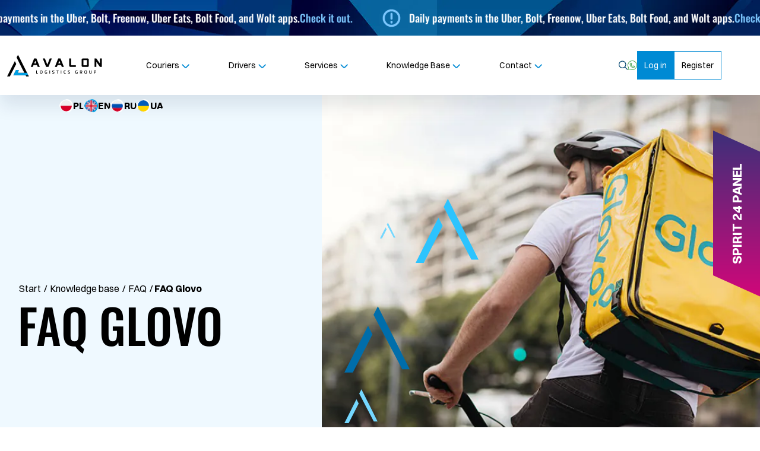

--- FILE ---
content_type: text/html; charset=UTF-8
request_url: https://avalon-logistics.pl/en/knowledge-base/faq-en/faq-glovo-2/
body_size: 20787
content:
<!doctype html>
<html lang="en-GB" prefix="og: https://ogp.me/ns#">

<head>
	<meta charset="UTF-8">
	<meta name="viewport" content="width=device-width, initial-scale=1">
	<link rel="profile" href="https://gmpg.org/xfn/11">
	<link rel="apple-touch-icon" sizes="180x180" href="https://avalon-logistics.pl/wp-content/themes/avalon/images/favicon/apple-touch-icon.png">
	<link rel="icon" type="image/png" sizes="32x32" href="https://avalon-logistics.pl/wp-content/themes/avalon/images/favicon/favicon-32x32.png">
	<link rel="icon" type="image/png" sizes="16x16" href="https://avalon-logistics.pl/wp-content/themes/avalon/images/favicon/favicon-16x16.png">
	<meta name="msapplication-TileColor" content="#ffffff">
	<meta name="theme-color" content="#ffffff">
		<link rel="preload" href="https://fonts.gstatic.com/s/oswald/v49/TK3IWkUHHAIjg75cFRf3bXL8LICs1_Fv40pKlN4NNSeSASz7FmlYHYjedg.woff2" as="font" type="font/woff2" crossorigin>
	<link rel="preload" href="https://fonts.gstatic.com/s/oswald/v49/TK3IWkUHHAIjg75cFRf3bXL8LICs1_Fv40pKlN4NNSeSASz7FmlWHYg.woff2" as="font" type="font/woff2" crossorigin>
	<link rel="preload" href="https://fonts.gstatic.com/s/oswald/v53/TK3IWkUHHAIjg75cFRf3bXL8LICs1_Fv40pKlN4NNSeSASz7FmlbHYjedg.woff2" as="font" type="font/woff2" crossorigin>
	<link rel="preload" href="https://fonts.gstatic.com/s/oswald/v53/TK3IWkUHHAIjg75cFRf3bXL8LICs1_Fv40pKlN4NNSeSASz7FmlSHYjedg.woff2" as="font" type="font/woff2" crossorigin>

	<link rel="preload" href="https://cdn.fontshare.com/wf/BLNB4FAQFNK56DWWNF7PMGTCOTZHOEII/ST3WKSSDMBK2MIQQO3MAVYWLF4FTOLFV/6IN5WOLRCYP4G4MOCOHOMXNON6Q7MDAR.woff2" as="font" type="font/woff2" crossorigin>
	<link rel="preload" href="https://cdn.fontshare.com/wf/HBNTRIISA5MEXGL5WPYI7CV2HIWTDV3Q/YDPDINVT673XLXNSTMLG4JNCZZMVVNPN/Y7SCNZJOT2MW5ADSGOFLDGH4TNL4JCQY.woff2" as="font" type="font/woff2" crossorigin>
	<link rel="preload" href="https://cdn.fontshare.com/wf/5SZVFDB7V52TI6ULVC6J3WQZQCIZVDV5/ODYPSTCUDMKSTYIPTV4CLQ7URIK7XYBJ/YS3VPNVO4B3TOJMEXDGFZQ4TLZGGSRZC.woff2" as="font" type="font/woff2" crossorigin>
	<link rel="preload" href="https://cdn.fontshare.com/wf/EW5HJEX6O4L64XUWQA2XU7Q6BZ3B4JA4/ZWUP4SQYHHMMSS5LFHFFBX6DXL7C3DTU/H5EOHLIZH5K7IZK6SGYJI75L4KV6FUO7.woff2" as="font" type="font/woff2" crossorigin>

		<!-- Optimized with WP Meteor v3.4.16 - https://wordpress.org/plugins/wp-meteor/ --><script data-wpmeteor-nooptimize="true" >var _wpmeteor={"exclude":true,"gdpr":true,"rdelay":0,"preload":true,"v":"3.4.16","rest_url":"https:\/\/avalon-logistics.pl\/wp-json\/"};(()=>{try{new MutationObserver(function(){}),new Promise(function(){}),Object.assign({},{}),document.fonts.ready.then(function(){})}catch{s="wpmeteordisable=1",i=document.location.href,i.match(/[?&]wpmeteordisable/)||(o="",i.indexOf("?")==-1?i.indexOf("#")==-1?o=i+"?"+s:o=i.replace("#","?"+s+"#"):i.indexOf("#")==-1?o=i+"&"+s:o=i.replace("#","&"+s+"#"),document.location.href=o)}var s,i,o;})();

</script><script data-wpmeteor-nooptimize="true" >(()=>{var v="addEventListener",ue="removeEventListener",p="getAttribute",L="setAttribute",pe="removeAttribute",N="hasAttribute",St="querySelector",F=St+"All",U="appendChild",Q="removeChild",fe="createElement",T="tagName",Ae="getOwnPropertyDescriptor",y="prototype",W="__lookupGetter__",Ee="__lookupSetter__",m="DOMContentLoaded",f="load",B="pageshow",me="error";var d=window,c=document,Te=c.documentElement;var $=console.error;var Ke=!0,X=class{constructor(){this.known=[]}init(){let t,n,s=(r,a)=>{if(Ke&&r&&r.fn&&!r.__wpmeteor){let o=function(i){return i===r?this:(c[v](m,l=>{i.call(c,r,l,"jQueryMock")}),this)};this.known.push([r,r.fn.ready,r.fn.init?.prototype?.ready]),r.fn.ready=o,r.fn.init?.prototype?.ready&&(r.fn.init.prototype.ready=o),r.__wpmeteor=!0}return r};window.jQuery||window.$,Object.defineProperty(window,"jQuery",{get(){return t},set(r){t=s(r,"jQuery")},configurable:!0}),Object.defineProperty(window,"$",{get(){return n},set(r){n=s(r,"$")},configurable:!0})}unmock(){this.known.forEach(([t,n,s])=>{t.fn.ready=n,t.fn.init?.prototype?.ready&&s&&(t.fn.init.prototype.ready=s)}),Ke=!1}};var ge="fpo:first-interaction",he="fpo:replay-captured-events";var Je="fpo:element-loaded",Se="fpo:images-loaded",M="fpo:the-end";var Z="click",V=window,Qe=V.addEventListener.bind(V),Xe=V.removeEventListener.bind(V),Ge="removeAttribute",ve="getAttribute",Gt="setAttribute",Ne=["touchstart","touchmove","touchend","touchcancel","keydown","wheel"],Ze=["mouseover","mouseout",Z],Nt=["touchstart","touchend","touchcancel","mouseover","mouseout",Z],R="data-wpmeteor-";var Ue="dispatchEvent",je=e=>{let t=new MouseEvent(Z,{view:e.view,bubbles:!0,cancelable:!0});return Object.defineProperty(t,"target",{writable:!1,value:e.target}),t},Be=class{static capture(){let t=!1,[,n,s]=`${window.Promise}`.split(/[\s[(){]+/s);if(V["__"+s+n])return;let r=[],a=o=>{if(o.target&&Ue in o.target){if(!o.isTrusted)return;if(o.cancelable&&!Ne.includes(o.type))try{o.preventDefault()}catch{}o.stopImmediatePropagation(),o.type===Z?r.push(je(o)):Nt.includes(o.type)&&r.push(o),o.target[Gt](R+o.type,!0),t||(t=!0,V[Ue](new CustomEvent(ge)))}};V.addEventListener(he,()=>{Ze.forEach(l=>Xe(l,a,{passive:!1,capture:!0})),Ne.forEach(l=>Xe(l,a,{passive:!0,capture:!0}));let o;for(;o=r.shift();){var i=o.target;i[ve](R+"touchstart")&&i[ve](R+"touchend")&&!i[ve](R+Z)?(i[ve](R+"touchmove")||r.push(je(o)),i[Ge](R+"touchstart"),i[Ge](R+"touchend")):i[Ge](R+o.type),i[Ue](o)}}),Ze.forEach(o=>Qe(o,a,{passive:!1,capture:!0})),Ne.forEach(o=>Qe(o,a,{passive:!0,capture:!0}))}};var et=Be;var j=class{constructor(){this.l=[]}emit(t,n=null){this.l[t]&&this.l[t].forEach(s=>s(n))}on(t,n){this.l[t]||=[],this.l[t].push(n)}off(t,n){this.l[t]=(this.l[t]||[]).filter(s=>s!==n)}};var D=new j;var ye=c[fe]("span");ye[L]("id","elementor-device-mode");ye[L]("class","elementor-screen-only");var Ut=!1,tt=()=>(Ut||c.body[U](ye),getComputedStyle(ye,":after").content.replace(/"/g,""));var rt=e=>e[p]("class")||"",nt=(e,t)=>e[L]("class",t),st=()=>{d[v](f,function(){let e=tt(),t=Math.max(Te.clientWidth||0,d.innerWidth||0),n=Math.max(Te.clientHeight||0,d.innerHeight||0),s=["_animation_"+e,"animation_"+e,"_animation","_animation","animation"];Array.from(c[F](".elementor-invisible")).forEach(r=>{let a=r.getBoundingClientRect();if(a.top+d.scrollY<=n&&a.left+d.scrollX<t)try{let i=JSON.parse(r[p]("data-settings"));if(i.trigger_source)return;let l=i._animation_delay||i.animation_delay||0,u,E;for(var o=0;o<s.length;o++)if(i[s[o]]){E=s[o],u=i[E];break}if(u){let q=rt(r),J=u==="none"?q:q+" animated "+u,At=setTimeout(()=>{nt(r,J.replace(/\belementor-invisible\b/,"")),s.forEach(Tt=>delete i[Tt]),r[L]("data-settings",JSON.stringify(i))},l);D.on("fi",()=>{clearTimeout(At),nt(r,rt(r).replace(new RegExp("\b"+u+"\b"),""))})}}catch(i){console.error(i)}})})};var ot="data-in-mega_smartmenus",it=()=>{let e=c[fe]("div");e.innerHTML='<span class="sub-arrow --wp-meteor"><i class="fa" aria-hidden="true"></i></span>';let t=e.firstChild,n=s=>{let r=[];for(;s=s.previousElementSibling;)r.push(s);return r};c[v](m,function(){Array.from(c[F](".pp-advanced-menu ul")).forEach(s=>{if(s[p](ot))return;(s[p]("class")||"").match(/\bmega-menu\b/)&&s[F]("ul").forEach(o=>{o[L](ot,!0)});let r=n(s),a=r.filter(o=>o).filter(o=>o[T]==="A").pop();if(a||(a=r.map(o=>Array.from(o[F]("a"))).filter(o=>o).flat().pop()),a){let o=t.cloneNode(!0);a[U](o),new MutationObserver(l=>{l.forEach(({addedNodes:u})=>{u.forEach(E=>{if(E.nodeType===1&&E[T]==="SPAN")try{a[Q](o)}catch{}})})}).observe(a,{childList:!0})}})})};var w="readystatechange",A="message";var Y="SCRIPT",g="data-wpmeteor-",b=Object.defineProperty,Ve=Object.defineProperties,P="javascript/blocked",Pe=/^\s*(application|text)\/javascript|module\s*$/i,mt="requestAnimationFrame",gt="requestIdleCallback",ie="setTimeout",Ie="__dynamic",I=d.constructor.name+"::",ce=c.constructor.name+"::",ht=function(e,t){t=t||d;for(var n=0;n<this.length;n++)e.call(t,this[n],n,this)};"NodeList"in d&&!NodeList[y].forEach&&(NodeList[y].forEach=ht);"HTMLCollection"in d&&!HTMLCollection[y].forEach&&(HTMLCollection[y].forEach=ht);_wpmeteor["elementor-animations"]&&st(),_wpmeteor["elementor-pp"]&&it();var _e=[],Le=[],ee=[],se=!1,k=[],h={},He=!1,Bt=0,H=c.visibilityState==="visible"?d[mt]:d[ie],vt=d[gt]||H;c[v]("visibilitychange",()=>{H=c.visibilityState==="visible"?d[mt]:d[ie],vt=d[gt]||H});var C=d[ie],De,z=["src","type"],x=Object,te="definePropert";x[te+"y"]=(e,t,n)=>{if(e===d&&["jQuery","onload"].indexOf(t)>=0||(e===c||e===c.body)&&["readyState","write","writeln","on"+w].indexOf(t)>=0)return["on"+w,"on"+f].indexOf(t)&&n.set&&(h["on"+w]=h["on"+w]||[],h["on"+w].push(n.set)),e;if(e instanceof HTMLScriptElement&&z.indexOf(t)>=0){if(!e[t+"__def"]){let s=x[Ae](e,t);b(e,t,{set(r){return e[t+"__set"]?e[t+"__set"].call(e,r):s.set.call(e,r)},get(){return e[t+"__get"]?e[t+"__get"].call(e):s.get.call(e)}}),e[t+"__def"]=!0}return n.get&&(e[t+"__get"]=n.get),n.set&&(e[t+"__set"]=n.set),e}return b(e,t,n)};x[te+"ies"]=(e,t)=>{for(let n in t)x[te+"y"](e,n,t[n]);for(let n of x.getOwnPropertySymbols(t))x[te+"y"](e,n,t[n]);return e};var qe=EventTarget[y][v],yt=EventTarget[y][ue],ae=qe.bind(c),Ct=yt.bind(c),G=qe.bind(d),_t=yt.bind(d),Lt=Document[y].createElement,le=Lt.bind(c),de=c.__proto__[W]("readyState").bind(c),ct="loading";b(c,"readyState",{get(){return ct},set(e){return ct=e}});var at=e=>k.filter(([t,,n],s)=>{if(!(e.indexOf(t.type)<0)){n||(n=t.target);try{let r=n.constructor.name+"::"+t.type;for(let a=0;a<h[r].length;a++)if(h[r][a]){let o=r+"::"+s+"::"+a;if(!xe[o])return!0}}catch{}}}).length,oe,xe={},K=e=>{k.forEach(([t,n,s],r)=>{if(!(e.indexOf(t.type)<0)){s||(s=t.target);try{let a=s.constructor.name+"::"+t.type;if((h[a]||[]).length)for(let o=0;o<h[a].length;o++){let i=h[a][o];if(i){let l=a+"::"+r+"::"+o;if(!xe[l]){xe[l]=!0,c.readyState=n,oe=a;try{Bt++,!i[y]||i[y].constructor===i?i.bind(s)(t):i(t)}catch(u){$(u,i)}oe=null}}}}catch(a){$(a)}}})};ae(m,e=>{k.push([new e.constructor(m,e),de(),c])});ae(w,e=>{k.push([new e.constructor(w,e),de(),c])});G(m,e=>{k.push([new e.constructor(m,e),de(),d])});G(f,e=>{He=!0,k.push([new e.constructor(f,e),de(),d]),O||K([m,w,A,f,B])});G(B,e=>{k.push([new e.constructor(B,e),de(),d]),O||K([m,w,A,f,B])});var wt=e=>{k.push([e,c.readyState,d])},Ot=d[W]("onmessage"),Rt=d[Ee]("onmessage"),Pt=()=>{_t(A,wt),(h[I+"message"]||[]).forEach(e=>{G(A,e)}),b(d,"onmessage",{get:Ot,set:Rt})};G(A,wt);var Dt=new X;Dt.init();var Fe=()=>{!O&&!se&&(O=!0,c.readyState="loading",H($e),H(S)),He||G(f,()=>{Fe()})};G(ge,()=>{Fe()});D.on(Se,()=>{Fe()});_wpmeteor.rdelay>=0&&et.capture();var re=[-1],Ce=e=>{re=re.filter(t=>t!==e.target),re.length||C(D.emit.bind(D,M))};var O=!1,S=()=>{let e=_e.shift();if(e)e[p](g+"src")?e[N]("async")||e[Ie]?(e.isConnected&&(re.push(e),setTimeout(Ce,1e3,{target:e})),Oe(e,Ce),C(S)):Oe(e,C.bind(null,S)):(e.origtype==P&&Oe(e),C(S));else if(Le.length)_e.push(...Le),Le.length=0,C(S);else if(at([m,w,A]))K([m,w,A]),C(S);else if(He)if(at([f,B,A]))K([f,B,A]),C(S);else if(re.length>1)vt(S);else if(ee.length)_e.push(...ee),ee.length=0,C(S);else{if(d.RocketLazyLoadScripts)try{RocketLazyLoadScripts.run()}catch(t){$(t)}c.readyState="complete",Pt(),Dt.unmock(),O=!1,se=!0,d[ie](()=>Ce({target:-1}))}else O=!1},xt=e=>{let t=le(Y),n=e.attributes;for(var s=n.length-1;s>=0;s--)n[s].name.startsWith(g)||t[L](n[s].name,n[s].value);let r=e[p](g+"type");r?t.type=r:t.type="text/javascript",(e.textContent||"").match(/^\s*class RocketLazyLoadScripts/)?t.textContent=e.textContent.replace(/^\s*class\s*RocketLazyLoadScripts/,"window.RocketLazyLoadScripts=class").replace("RocketLazyLoadScripts.run();",""):t.textContent=e.textContent;for(let a of["onload","onerror","onreadystatechange"])e[a]&&(t[a]=e[a]);return t},Oe=(e,t)=>{let n=e[p](g+"src");if(n){let s=qe.bind(e);e.isConnected&&t&&(s(f,t),s(me,t)),e.origtype=e[p](g+"type")||"text/javascript",e.origsrc=n,(!e.isConnected||e[N]("nomodule")||e.type&&!Pe.test(e.type))&&t&&t(new Event(f,{target:e}))}else e.origtype===P?(e.origtype=e[p](g+"type")||"text/javascript",e[pe]("integrity"),e.textContent=e.textContent+`
`):t&&t(new Event(f,{target:e}))},We=(e,t)=>{let n=(h[e]||[]).indexOf(t);if(n>=0)return h[e][n]=void 0,!0},lt=(e,t,...n)=>{if("HTMLDocument::"+m==oe&&e===m&&!t.toString().match(/jQueryMock/)){D.on(M,c[v].bind(c,e,t,...n));return}if(t&&(e===m||e===w)){let s=ce+e;h[s]=h[s]||[],h[s].push(t),se&&K([e]);return}return ae(e,t,...n)},dt=(e,t,...n)=>{if(e===m){let s=ce+e;We(s,t)}return Ct(e,t,...n)};Ve(c,{[v]:{get(){return lt},set(){return lt}},[ue]:{get(){return dt},set(){return dt}}});var ne=c.createDocumentFragment(),$e=()=>{ne.hasChildNodes()&&(c.head[U](ne),ne=c.createDocumentFragment())},ut={},we=e=>{if(e)try{let t=new URL(e,c.location.href),n=t.origin;if(n&&!ut[n]&&c.location.host!==t.host){let s=le("link");s.rel="preconnect",s.href=n,ne[U](s),ut[n]=!0,O&&H($e)}}catch{}},be={},kt=(e,t,n,s)=>{let r=le("link");r.rel=t?"modulepre"+f:"pre"+f,r.as="script",n&&r[L]("crossorigin",n),s&&r[L]("integrity",s);try{e=new URL(e,c.location.href).href}catch{}r.href=e,ne[U](r),be[e]=!0,O&&H($e)},ke=function(...e){let t=le(...e);if(!e||e[0].toUpperCase()!==Y||!O)return t;let n=t[L].bind(t),s=t[p].bind(t),r=t[pe].bind(t),a=t[N].bind(t),o=t[W]("attributes").bind(t);return z.forEach(i=>{let l=t[W](i).bind(t),u=t[Ee](i).bind(t);x[te+"y"](t,i,{set(E){return i==="type"&&E&&!Pe.test(E)?n(i,E):((i==="src"&&E||i==="type"&&E&&t.origsrc)&&n("type",P),E?n(g+i,E):r(g+i))},get(){let E=t[p](g+i);if(i==="src")try{return new URL(E,c.location.href).href}catch{}return E}}),b(t,"orig"+i,{set(E){return u(E)},get(){return l()}})}),t[L]=function(i,l){if(z.includes(i))return i==="type"&&l&&!Pe.test(l)?n(i,l):((i==="src"&&l||i==="type"&&l&&t.origsrc)&&n("type",P),l?n(g+i,l):r(g+i));n(i,l)},t[p]=function(i){let l=z.indexOf(i)>=0?s(g+i):s(i);if(i==="src")try{return new URL(l,c.location.href).href}catch{}return l},t[N]=function(i){return z.indexOf(i)>=0?a(g+i):a(i)},b(t,"attributes",{get(){return[...o()].filter(l=>l.name!=="type").map(l=>({name:l.name.match(new RegExp(g))?l.name.replace(g,""):l.name,value:l.value}))}}),t[Ie]=!0,t};Object.defineProperty(Document[y],"createElement",{set(e){e!==ke&&(De=e)},get(){return De||ke}});var Re=new Set,ze=new MutationObserver(e=>{e.forEach(({removedNodes:t,addedNodes:n,target:s})=>{t.forEach(r=>{r.nodeType===1&&Y===r[T]&&"origtype"in r&&Re.delete(r)}),n.forEach(r=>{if(r.nodeType===1)if(Y===r[T]){if("origtype"in r){if(r.origtype!==P)return}else if(r[p]("type")!==P)return;"origtype"in r||z.forEach(o=>{let i=r[W](o).bind(r),l=r[Ee](o).bind(r);b(r,"orig"+o,{set(u){return l(u)},get(){return i()}})});let a=r[p](g+"src");if(Re.has(r)&&$("Inserted twice",r),r.parentNode){Re.add(r);let o=r[p](g+"type");(a||"").match(/\/gtm.js\?/)||r[N]("async")||r[Ie]?(ee.push(r),we(a)):r[N]("defer")||o==="module"?(Le.push(r),we(a)):(a&&!r[N]("nomodule")&&!be[a]&&kt(a,o==="module",r[N]("crossorigin")&&r[p]("crossorigin"),r[p]("integrity")),_e.push(r))}else r[v](f,o=>o.target.parentNode[Q](o.target)),r[v](me,o=>o.target.parentNode[Q](o.target)),s[U](r)}else r[T]==="LINK"&&r[p]("as")==="script"&&(be[r[p]("href")]=!0)})})}),bt={childList:!0,subtree:!0};ze.observe(c.documentElement,bt);var Mt=HTMLElement[y].attachShadow;HTMLElement[y].attachShadow=function(e){let t=Mt.call(this,e);return e.mode==="open"&&ze.observe(t,bt),t};(()=>{let e=x[Ae](HTMLIFrameElement[y],"src");b(HTMLIFrameElement[y],"src",{get(){return this.dataset.fpoSrc?this.dataset.fpoSrc:e.get.call(this)},set(t){delete this.dataset.fpoSrc,e.set.call(this,t)}})})();D.on(M,()=>{(!De||De===ke)&&(Document[y].createElement=Lt,ze.disconnect()),dispatchEvent(new CustomEvent(he)),dispatchEvent(new CustomEvent(M))});var Me=e=>{let t,n;!c.currentScript||!c.currentScript.parentNode?(t=c.body,n=t.lastChild):(n=c.currentScript,t=n.parentNode);try{let s=le("div");s.innerHTML=e,Array.from(s.childNodes).forEach(r=>{r.nodeName===Y?t.insertBefore(xt(r),n):t.insertBefore(r,n)})}catch(s){$(s)}},pt=e=>Me(e+`
`);Ve(c,{write:{get(){return Me},set(e){return Me=e}},writeln:{get(){return pt},set(e){return pt=e}}});var ft=(e,t,...n)=>{if(I+m==oe&&e===m&&!t.toString().match(/jQueryMock/)){D.on(M,d[v].bind(d,e,t,...n));return}if(I+f==oe&&e===f){D.on(M,d[v].bind(d,e,t,...n));return}if(t&&(e===f||e===B||e===m||e===A&&!se)){let s=e===m?ce+e:I+e;h[s]=h[s]||[],h[s].push(t),se&&K([e]);return}return G(e,t,...n)},Et=(e,t,...n)=>{if(e===f||e===m||e===B){let s=e===m?ce+e:I+e;We(s,t)}return _t(e,t,...n)};Ve(d,{[v]:{get(){return ft},set(){return ft}},[ue]:{get(){return Et},set(){return Et}}});var Ye=e=>{let t;return{get(){return t},set(n){return t&&We(e,n),h[e]=h[e]||[],h[e].push(n),t=n}}};G(Je,e=>{let{target:t,event:n}=e.detail,s=t===d?c.body:t,r=s[p](g+"on"+n.type);s[pe](g+"on"+n.type);try{let a=new Function("event",r);t===d?d[v](f,a.bind(t,n)):a.call(t,n)}catch(a){console.err(a)}});{let e=Ye(I+f);b(d,"onload",e),ae(m,()=>{b(c.body,"onload",e)})}b(c,"onreadystatechange",Ye(ce+w));b(d,"onmessage",Ye(I+A));(()=>{let e=d.innerHeight,t=d.innerWidth,n=r=>{let o={"4g":1250,"3g":2500,"2g":2500}[(navigator.connection||{}).effectiveType]||0,i=r.getBoundingClientRect(),l={top:-1*e-o,left:-1*t-o,bottom:e+o,right:t+o};return!(i.left>=l.right||i.right<=l.left||i.top>=l.bottom||i.bottom<=l.top)},s=(r=!0)=>{let a=1,o=-1,i={},l=()=>{o++,--a||d[ie](D.emit.bind(D,Se),_wpmeteor.rdelay)};Array.from(c.getElementsByTagName("*")).forEach(u=>{let E,q,J;if(u[T]==="IMG"){let _=u.currentSrc||u.src;_&&!i[_]&&!_.match(/^data:/i)&&((u.loading||"").toLowerCase()!=="lazy"||n(u))&&(E=_)}else if(u[T]===Y)we(u[p](g+"src"));else if(u[T]==="LINK"&&u[p]("as")==="script"&&["pre"+f,"modulepre"+f].indexOf(u[p]("rel"))>=0)be[u[p]("href")]=!0;else if((q=d.getComputedStyle(u))&&(J=(q.backgroundImage||"").match(/^url\s*\((.*?)\)/i))&&(J||[]).length){let _=J[0].slice(4,-1).replace(/"/g,"");!i[_]&&!_.match(/^data:/i)&&(E=_)}if(E){i[E]=!0;let _=new Image;r&&(a++,_[v](f,l),_[v](me,l)),_.src=E}}),c.fonts.ready.then(()=>{l()})};_wpmeteor.rdelay===0?ae(m,s):G(f,s)})();})();
//1.0.42

</script><script  type="javascript/blocked" data-wpmeteor-type="text/javascript"  id="cookie-law-info-gcm-var-js">
var _ckyGcm = {"status":true,"default_settings":[{"analytics":"denied","advertisement":"denied","functional":"denied","necessary":"granted","ad_user_data":"denied","ad_personalization":"denied","regions":"All"}],"wait_for_update":2000,"url_passthrough":false,"ads_data_redaction":false}</script>
<script  id="cookie-law-info-gcm-js" type="javascript/blocked" data-wpmeteor-type="text/javascript"  data-wpmeteor-src="https://avalon-logistics.pl/wp-content/plugins/cookie-law-info/lite/frontend/js/gcm.min.js"></script> <script  id="cookieyes" type="javascript/blocked" data-wpmeteor-type="text/javascript"  data-wpmeteor-src="https://cdn-cookieyes.com/client_data/2e7554d89e52a6daf32f36cc/script.js"></script><link rel="alternate" href="https://avalon-logistics.pl/faq/faq-glovo/" hreflang="pl" />
<link rel="alternate" href="https://avalon-logistics.pl/en/knowledge-base/faq-en/faq-glovo-2/" hreflang="en" />


<script  type="javascript/blocked" data-wpmeteor-type="text/javascript"  data-cfasync="false" data-pagespeed-no-defer>
	var gtm4wp_datalayer_name = "dataLayer";
	var dataLayer = dataLayer || [];
</script>


<title>FAQ Glovo - Avalon Logistics Group - NAJLEPSZY PARTNER Glovo, Bolt, Uber, Stuart, FREENOW, Jush</title>
<meta name="description" content="FAQ GLOVO"/>
<meta name="robots" content="follow, index, max-snippet:-1, max-video-preview:-1, max-image-preview:large"/>
<link rel="canonical" href="https://avalon-logistics.pl/en/knowledge-base/faq-en/faq-glovo-2/" />
<meta property="og:locale" content="en_GB" />
<meta property="og:type" content="article" />
<meta property="og:title" content="FAQ Glovo - Avalon Logistics Group - NAJLEPSZY PARTNER Glovo, Bolt, Uber, Stuart, FREENOW, Jush" />
<meta property="og:description" content="FAQ GLOVO" />
<meta property="og:url" content="https://avalon-logistics.pl/en/knowledge-base/faq-en/faq-glovo-2/" />
<meta property="og:site_name" content="Avalon Logistics Group" />
<meta property="og:updated_time" content="2024-01-25T08:11:51+00:00" />
<meta property="og:image" content="https://avalon-logistics.pl/wp-content/uploads/2023/08/Glowne-zdjecie_Glovo.jpg" />
<meta property="og:image:secure_url" content="https://avalon-logistics.pl/wp-content/uploads/2023/08/Glowne-zdjecie_Glovo.jpg" />
<meta property="og:image:width" content="1200" />
<meta property="og:image:height" content="700" />
<meta property="og:image:alt" content="FAQ Glovo" />
<meta property="og:image:type" content="image/jpeg" />
<meta property="article:published_time" content="2023-12-12T14:47:34+00:00" />
<meta property="article:modified_time" content="2024-01-25T08:11:51+00:00" />
<meta name="twitter:card" content="summary_large_image" />
<meta name="twitter:title" content="FAQ Glovo - Avalon Logistics Group - NAJLEPSZY PARTNER Glovo, Bolt, Uber, Stuart, FREENOW, Jush" />
<meta name="twitter:description" content="FAQ GLOVO" />
<meta name="twitter:site" content="@eligrafia" />
<meta name="twitter:creator" content="@eligrafia" />
<meta name="twitter:image" content="https://avalon-logistics.pl/wp-content/uploads/2023/08/Glowne-zdjecie_Glovo.jpg" />
<meta name="twitter:label1" content="Time to read" />
<meta name="twitter:data1" content="2 minutes" />
<script type="application/ld+json" class="rank-math-schema-pro">{"@context":"https://schema.org","@graph":[{"@type":["Organization","Person"],"@id":"https://avalon-logistics.pl/#person","name":"Avalon Logistics Group","url":"https://avalon-logistics.pl","sameAs":["https://twitter.com/eligrafia"],"email":"kontakt@avalon-logistics.pl","address":{"@type":"PostalAddress","streetAddress":"Nazwa ulicy firmy","addressLocality":"Miasto","postalCode":"Kod pocztowy","addressCountry":"Polska"},"logo":{"@type":"ImageObject","@id":"https://avalon-logistics.pl/#logo","url":"https://avalon-logistics.pl/wp-content/uploads/2025/05/Logo_Avalon_Logistics_group.png","contentUrl":"https://avalon-logistics.pl/wp-content/uploads/2025/05/Logo_Avalon_Logistics_group.png","caption":"Avalon Logistics Group","inLanguage":"en-GB","width":"283","height":"283"},"telephone":"+48 514 833 888","image":{"@id":"https://avalon-logistics.pl/#logo"}},{"@type":"WebSite","@id":"https://avalon-logistics.pl/#website","url":"https://avalon-logistics.pl","name":"Avalon Logistics Group","alternateName":"Avalon Logistics Group","publisher":{"@id":"https://avalon-logistics.pl/#person"},"inLanguage":"en-GB"},{"@type":"ImageObject","@id":"https://avalon-logistics.pl/wp-content/uploads/2023/08/Glowne-zdjecie_Glovo.jpg","url":"https://avalon-logistics.pl/wp-content/uploads/2023/08/Glowne-zdjecie_Glovo.jpg","width":"1200","height":"700","inLanguage":"en-GB"},{"@type":"BreadcrumbList","@id":"https://avalon-logistics.pl/en/knowledge-base/faq-en/faq-glovo-2/#breadcrumb","itemListElement":[{"@type":"ListItem","position":"1","item":{"@id":"https://avalon-logistics.pl","name":"Start"}},{"@type":"ListItem","position":"2","item":{"@id":"https://avalon-logistics.pl/en/knowledge-base/","name":"Knowledge base"}},{"@type":"ListItem","position":"3","item":{"@id":"https://avalon-logistics.pl/en/knowledge-base/faq-en/","name":"FAQ"}},{"@type":"ListItem","position":"4","item":{"@id":"https://avalon-logistics.pl/en/knowledge-base/faq-en/faq-glovo-2/","name":"FAQ Glovo"}}]},{"@type":"WebPage","@id":"https://avalon-logistics.pl/en/knowledge-base/faq-en/faq-glovo-2/#webpage","url":"https://avalon-logistics.pl/en/knowledge-base/faq-en/faq-glovo-2/","name":"FAQ Glovo - Avalon Logistics Group - NAJLEPSZY PARTNER Glovo, Bolt, Uber, Stuart, FREENOW, Jush","datePublished":"2023-12-12T14:47:34+00:00","dateModified":"2024-01-25T08:11:51+00:00","isPartOf":{"@id":"https://avalon-logistics.pl/#website"},"primaryImageOfPage":{"@id":"https://avalon-logistics.pl/wp-content/uploads/2023/08/Glowne-zdjecie_Glovo.jpg"},"inLanguage":"en-GB","breadcrumb":{"@id":"https://avalon-logistics.pl/en/knowledge-base/faq-en/faq-glovo-2/#breadcrumb"}},{"@type":"Person","@id":"https://avalon-logistics.pl/en/knowledge-base/faq-en/faq-glovo-2/#author","name":"Adam","image":{"@type":"ImageObject","@id":"https://secure.gravatar.com/avatar/98afd81d888e2eea1d2a18a0a6a85f369bfd8b9e92028661a4cf54169e0e3c48?s=96&amp;d=mm&amp;r=g","url":"https://secure.gravatar.com/avatar/98afd81d888e2eea1d2a18a0a6a85f369bfd8b9e92028661a4cf54169e0e3c48?s=96&amp;d=mm&amp;r=g","caption":"Adam","inLanguage":"en-GB"}},{"@type":"Article","headline":"FAQ Glovo - Avalon Logistics Group - NAJLEPSZY PARTNER Glovo, Bolt, Uber, Stuart, FREENOW, Jush","datePublished":"2023-12-12T14:47:34+00:00","dateModified":"2024-01-25T08:11:51+00:00","author":{"@id":"https://avalon-logistics.pl/en/knowledge-base/faq-en/faq-glovo-2/#author","name":"Adam"},"publisher":{"@id":"https://avalon-logistics.pl/#person"},"description":"FAQ GLOVO","name":"FAQ Glovo - Avalon Logistics Group - NAJLEPSZY PARTNER Glovo, Bolt, Uber, Stuart, FREENOW, Jush","@id":"https://avalon-logistics.pl/en/knowledge-base/faq-en/faq-glovo-2/#richSnippet","isPartOf":{"@id":"https://avalon-logistics.pl/en/knowledge-base/faq-en/faq-glovo-2/#webpage"},"image":{"@id":"https://avalon-logistics.pl/wp-content/uploads/2023/08/Glowne-zdjecie_Glovo.jpg"},"inLanguage":"en-GB","mainEntityOfPage":{"@id":"https://avalon-logistics.pl/en/knowledge-base/faq-en/faq-glovo-2/#webpage"}}]}</script>


<link rel="alternate" title="oEmbed (JSON)" type="application/json+oembed" href="https://avalon-logistics.pl/wp-json/oembed/1.0/embed?url=https%3A%2F%2Favalon-logistics.pl%2Fen%2Fknowledge-base%2Ffaq-en%2Ffaq-glovo-2%2F&#038;lang=en" />
<link rel="alternate" title="oEmbed (XML)" type="text/xml+oembed" href="https://avalon-logistics.pl/wp-json/oembed/1.0/embed?url=https%3A%2F%2Favalon-logistics.pl%2Fen%2Fknowledge-base%2Ffaq-en%2Ffaq-glovo-2%2F&#038;format=xml&#038;lang=en" />
<style id='wp-img-auto-sizes-contain-inline-css' type='text/css'>
img:is([sizes=auto i],[sizes^="auto," i]){contain-intrinsic-size:3000px 1500px}
/*# sourceURL=wp-img-auto-sizes-contain-inline-css */
</style>
<style id='wp-block-library-inline-css' type='text/css'>
:root{--wp-block-synced-color:#7a00df;--wp-block-synced-color--rgb:122,0,223;--wp-bound-block-color:var(--wp-block-synced-color);--wp-editor-canvas-background:#ddd;--wp-admin-theme-color:#007cba;--wp-admin-theme-color--rgb:0,124,186;--wp-admin-theme-color-darker-10:#006ba1;--wp-admin-theme-color-darker-10--rgb:0,107,160.5;--wp-admin-theme-color-darker-20:#005a87;--wp-admin-theme-color-darker-20--rgb:0,90,135;--wp-admin-border-width-focus:2px}@media (min-resolution:192dpi){:root{--wp-admin-border-width-focus:1.5px}}.wp-element-button{cursor:pointer}:root .has-very-light-gray-background-color{background-color:#eee}:root .has-very-dark-gray-background-color{background-color:#313131}:root .has-very-light-gray-color{color:#eee}:root .has-very-dark-gray-color{color:#313131}:root .has-vivid-green-cyan-to-vivid-cyan-blue-gradient-background{background:linear-gradient(135deg,#00d084,#0693e3)}:root .has-purple-crush-gradient-background{background:linear-gradient(135deg,#34e2e4,#4721fb 50%,#ab1dfe)}:root .has-hazy-dawn-gradient-background{background:linear-gradient(135deg,#faaca8,#dad0ec)}:root .has-subdued-olive-gradient-background{background:linear-gradient(135deg,#fafae1,#67a671)}:root .has-atomic-cream-gradient-background{background:linear-gradient(135deg,#fdd79a,#004a59)}:root .has-nightshade-gradient-background{background:linear-gradient(135deg,#330968,#31cdcf)}:root .has-midnight-gradient-background{background:linear-gradient(135deg,#020381,#2874fc)}:root{--wp--preset--font-size--normal:16px;--wp--preset--font-size--huge:42px}.has-regular-font-size{font-size:1em}.has-larger-font-size{font-size:2.625em}.has-normal-font-size{font-size:var(--wp--preset--font-size--normal)}.has-huge-font-size{font-size:var(--wp--preset--font-size--huge)}.has-text-align-center{text-align:center}.has-text-align-left{text-align:left}.has-text-align-right{text-align:right}.has-fit-text{white-space:nowrap!important}#end-resizable-editor-section{display:none}.aligncenter{clear:both}.items-justified-left{justify-content:flex-start}.items-justified-center{justify-content:center}.items-justified-right{justify-content:flex-end}.items-justified-space-between{justify-content:space-between}.screen-reader-text{border:0;clip-path:inset(50%);height:1px;margin:-1px;overflow:hidden;padding:0;position:absolute;width:1px;word-wrap:normal!important}.screen-reader-text:focus{background-color:#ddd;clip-path:none;color:#444;display:block;font-size:1em;height:auto;left:5px;line-height:normal;padding:15px 23px 14px;text-decoration:none;top:5px;width:auto;z-index:100000}html :where(.has-border-color){border-style:solid}html :where([style*=border-top-color]){border-top-style:solid}html :where([style*=border-right-color]){border-right-style:solid}html :where([style*=border-bottom-color]){border-bottom-style:solid}html :where([style*=border-left-color]){border-left-style:solid}html :where([style*=border-width]){border-style:solid}html :where([style*=border-top-width]){border-top-style:solid}html :where([style*=border-right-width]){border-right-style:solid}html :where([style*=border-bottom-width]){border-bottom-style:solid}html :where([style*=border-left-width]){border-left-style:solid}html :where(img[class*=wp-image-]){height:auto;max-width:100%}:where(figure){margin:0 0 1em}html :where(.is-position-sticky){--wp-admin--admin-bar--position-offset:var(--wp-admin--admin-bar--height,0px)}@media screen and (max-width:600px){html :where(.is-position-sticky){--wp-admin--admin-bar--position-offset:0px}}

/*# sourceURL=wp-block-library-inline-css */
</style><style id='wp-block-heading-inline-css' type='text/css'>
h1:where(.wp-block-heading).has-background,h2:where(.wp-block-heading).has-background,h3:where(.wp-block-heading).has-background,h4:where(.wp-block-heading).has-background,h5:where(.wp-block-heading).has-background,h6:where(.wp-block-heading).has-background{padding:1.25em 2.375em}h1.has-text-align-left[style*=writing-mode]:where([style*=vertical-lr]),h1.has-text-align-right[style*=writing-mode]:where([style*=vertical-rl]),h2.has-text-align-left[style*=writing-mode]:where([style*=vertical-lr]),h2.has-text-align-right[style*=writing-mode]:where([style*=vertical-rl]),h3.has-text-align-left[style*=writing-mode]:where([style*=vertical-lr]),h3.has-text-align-right[style*=writing-mode]:where([style*=vertical-rl]),h4.has-text-align-left[style*=writing-mode]:where([style*=vertical-lr]),h4.has-text-align-right[style*=writing-mode]:where([style*=vertical-rl]),h5.has-text-align-left[style*=writing-mode]:where([style*=vertical-lr]),h5.has-text-align-right[style*=writing-mode]:where([style*=vertical-rl]),h6.has-text-align-left[style*=writing-mode]:where([style*=vertical-lr]),h6.has-text-align-right[style*=writing-mode]:where([style*=vertical-rl]){rotate:180deg}
/*# sourceURL=https://avalon-logistics.pl/wp-includes/blocks/heading/style.min.css */
</style>
<style id='wp-block-image-inline-css' type='text/css'>
.wp-block-image>a,.wp-block-image>figure>a{display:inline-block}.wp-block-image img{box-sizing:border-box;height:auto;max-width:100%;vertical-align:bottom}@media not (prefers-reduced-motion){.wp-block-image img.hide{visibility:hidden}.wp-block-image img.show{animation:show-content-image .4s}}.wp-block-image[style*=border-radius] img,.wp-block-image[style*=border-radius]>a{border-radius:inherit}.wp-block-image.has-custom-border img{box-sizing:border-box}.wp-block-image.aligncenter{text-align:center}.wp-block-image.alignfull>a,.wp-block-image.alignwide>a{width:100%}.wp-block-image.alignfull img,.wp-block-image.alignwide img{height:auto;width:100%}.wp-block-image .aligncenter,.wp-block-image .alignleft,.wp-block-image .alignright,.wp-block-image.aligncenter,.wp-block-image.alignleft,.wp-block-image.alignright{display:table}.wp-block-image .aligncenter>figcaption,.wp-block-image .alignleft>figcaption,.wp-block-image .alignright>figcaption,.wp-block-image.aligncenter>figcaption,.wp-block-image.alignleft>figcaption,.wp-block-image.alignright>figcaption{caption-side:bottom;display:table-caption}.wp-block-image .alignleft{float:left;margin:.5em 1em .5em 0}.wp-block-image .alignright{float:right;margin:.5em 0 .5em 1em}.wp-block-image .aligncenter{margin-left:auto;margin-right:auto}.wp-block-image :where(figcaption){margin-bottom:1em;margin-top:.5em}.wp-block-image.is-style-circle-mask img{border-radius:9999px}@supports ((-webkit-mask-image:none) or (mask-image:none)) or (-webkit-mask-image:none){.wp-block-image.is-style-circle-mask img{border-radius:0;-webkit-mask-image:url('data:image/svg+xml;utf8,<svg viewBox="0 0 100 100" xmlns="http://www.w3.org/2000/svg"><circle cx="50" cy="50" r="50"/></svg>');mask-image:url('data:image/svg+xml;utf8,<svg viewBox="0 0 100 100" xmlns="http://www.w3.org/2000/svg"><circle cx="50" cy="50" r="50"/></svg>');mask-mode:alpha;-webkit-mask-position:center;mask-position:center;-webkit-mask-repeat:no-repeat;mask-repeat:no-repeat;-webkit-mask-size:contain;mask-size:contain}}:root :where(.wp-block-image.is-style-rounded img,.wp-block-image .is-style-rounded img){border-radius:9999px}.wp-block-image figure{margin:0}.wp-lightbox-container{display:flex;flex-direction:column;position:relative}.wp-lightbox-container img{cursor:zoom-in}.wp-lightbox-container img:hover+button{opacity:1}.wp-lightbox-container button{align-items:center;backdrop-filter:blur(16px) saturate(180%);background-color:#5a5a5a40;border:none;border-radius:4px;cursor:zoom-in;display:flex;height:20px;justify-content:center;opacity:0;padding:0;position:absolute;right:16px;text-align:center;top:16px;width:20px;z-index:100}@media not (prefers-reduced-motion){.wp-lightbox-container button{transition:opacity .2s ease}}.wp-lightbox-container button:focus-visible{outline:3px auto #5a5a5a40;outline:3px auto -webkit-focus-ring-color;outline-offset:3px}.wp-lightbox-container button:hover{cursor:pointer;opacity:1}.wp-lightbox-container button:focus{opacity:1}.wp-lightbox-container button:focus,.wp-lightbox-container button:hover,.wp-lightbox-container button:not(:hover):not(:active):not(.has-background){background-color:#5a5a5a40;border:none}.wp-lightbox-overlay{box-sizing:border-box;cursor:zoom-out;height:100vh;left:0;overflow:hidden;position:fixed;top:0;visibility:hidden;width:100%;z-index:100000}.wp-lightbox-overlay .close-button{align-items:center;cursor:pointer;display:flex;justify-content:center;min-height:40px;min-width:40px;padding:0;position:absolute;right:calc(env(safe-area-inset-right) + 16px);top:calc(env(safe-area-inset-top) + 16px);z-index:5000000}.wp-lightbox-overlay .close-button:focus,.wp-lightbox-overlay .close-button:hover,.wp-lightbox-overlay .close-button:not(:hover):not(:active):not(.has-background){background:none;border:none}.wp-lightbox-overlay .lightbox-image-container{height:var(--wp--lightbox-container-height);left:50%;overflow:hidden;position:absolute;top:50%;transform:translate(-50%,-50%);transform-origin:top left;width:var(--wp--lightbox-container-width);z-index:9999999999}.wp-lightbox-overlay .wp-block-image{align-items:center;box-sizing:border-box;display:flex;height:100%;justify-content:center;margin:0;position:relative;transform-origin:0 0;width:100%;z-index:3000000}.wp-lightbox-overlay .wp-block-image img{height:var(--wp--lightbox-image-height);min-height:var(--wp--lightbox-image-height);min-width:var(--wp--lightbox-image-width);width:var(--wp--lightbox-image-width)}.wp-lightbox-overlay .wp-block-image figcaption{display:none}.wp-lightbox-overlay button{background:none;border:none}.wp-lightbox-overlay .scrim{background-color:#fff;height:100%;opacity:.9;position:absolute;width:100%;z-index:2000000}.wp-lightbox-overlay.active{visibility:visible}@media not (prefers-reduced-motion){.wp-lightbox-overlay.active{animation:turn-on-visibility .25s both}.wp-lightbox-overlay.active img{animation:turn-on-visibility .35s both}.wp-lightbox-overlay.show-closing-animation:not(.active){animation:turn-off-visibility .35s both}.wp-lightbox-overlay.show-closing-animation:not(.active) img{animation:turn-off-visibility .25s both}.wp-lightbox-overlay.zoom.active{animation:none;opacity:1;visibility:visible}.wp-lightbox-overlay.zoom.active .lightbox-image-container{animation:lightbox-zoom-in .4s}.wp-lightbox-overlay.zoom.active .lightbox-image-container img{animation:none}.wp-lightbox-overlay.zoom.active .scrim{animation:turn-on-visibility .4s forwards}.wp-lightbox-overlay.zoom.show-closing-animation:not(.active){animation:none}.wp-lightbox-overlay.zoom.show-closing-animation:not(.active) .lightbox-image-container{animation:lightbox-zoom-out .4s}.wp-lightbox-overlay.zoom.show-closing-animation:not(.active) .lightbox-image-container img{animation:none}.wp-lightbox-overlay.zoom.show-closing-animation:not(.active) .scrim{animation:turn-off-visibility .4s forwards}}@keyframes show-content-image{0%{visibility:hidden}99%{visibility:hidden}to{visibility:visible}}@keyframes turn-on-visibility{0%{opacity:0}to{opacity:1}}@keyframes turn-off-visibility{0%{opacity:1;visibility:visible}99%{opacity:0;visibility:visible}to{opacity:0;visibility:hidden}}@keyframes lightbox-zoom-in{0%{transform:translate(calc((-100vw + var(--wp--lightbox-scrollbar-width))/2 + var(--wp--lightbox-initial-left-position)),calc(-50vh + var(--wp--lightbox-initial-top-position))) scale(var(--wp--lightbox-scale))}to{transform:translate(-50%,-50%) scale(1)}}@keyframes lightbox-zoom-out{0%{transform:translate(-50%,-50%) scale(1);visibility:visible}99%{visibility:visible}to{transform:translate(calc((-100vw + var(--wp--lightbox-scrollbar-width))/2 + var(--wp--lightbox-initial-left-position)),calc(-50vh + var(--wp--lightbox-initial-top-position))) scale(var(--wp--lightbox-scale));visibility:hidden}}
/*# sourceURL=https://avalon-logistics.pl/wp-includes/blocks/image/style.min.css */
</style>
<style id='wp-block-paragraph-inline-css' type='text/css'>
.is-small-text{font-size:.875em}.is-regular-text{font-size:1em}.is-large-text{font-size:2.25em}.is-larger-text{font-size:3em}.has-drop-cap:not(:focus):first-letter{float:left;font-size:8.4em;font-style:normal;font-weight:100;line-height:.68;margin:.05em .1em 0 0;text-transform:uppercase}body.rtl .has-drop-cap:not(:focus):first-letter{float:none;margin-left:.1em}p.has-drop-cap.has-background{overflow:hidden}:root :where(p.has-background){padding:1.25em 2.375em}:where(p.has-text-color:not(.has-link-color)) a{color:inherit}p.has-text-align-left[style*="writing-mode:vertical-lr"],p.has-text-align-right[style*="writing-mode:vertical-rl"]{rotate:180deg}
/*# sourceURL=https://avalon-logistics.pl/wp-includes/blocks/paragraph/style.min.css */
</style>
<style id='global-styles-inline-css' type='text/css'>
:root{--wp--preset--aspect-ratio--square: 1;--wp--preset--aspect-ratio--4-3: 4/3;--wp--preset--aspect-ratio--3-4: 3/4;--wp--preset--aspect-ratio--3-2: 3/2;--wp--preset--aspect-ratio--2-3: 2/3;--wp--preset--aspect-ratio--16-9: 16/9;--wp--preset--aspect-ratio--9-16: 9/16;--wp--preset--color--black: #000000;--wp--preset--color--cyan-bluish-gray: #abb8c3;--wp--preset--color--white: #ffffff;--wp--preset--color--pale-pink: #f78da7;--wp--preset--color--vivid-red: #cf2e2e;--wp--preset--color--luminous-vivid-orange: #ff6900;--wp--preset--color--luminous-vivid-amber: #fcb900;--wp--preset--color--light-green-cyan: #7bdcb5;--wp--preset--color--vivid-green-cyan: #00d084;--wp--preset--color--pale-cyan-blue: #8ed1fc;--wp--preset--color--vivid-cyan-blue: #0693e3;--wp--preset--color--vivid-purple: #9b51e0;--wp--preset--color--black-900: #000000;--wp--preset--color--black-800: #383838;--wp--preset--color--black-700: #434343;--wp--preset--color--black-600: #515151;--wp--preset--color--black-500: #666666;--wp--preset--color--black-400: #818181;--wp--preset--color--black-300: #a4a4a4;--wp--preset--color--black-200: #c8c8c8;--wp--preset--color--black-100: #e3e3e3;--wp--preset--color--black-50: #f7f7f7;--wp--preset--color--primary-900: #064d74;--wp--preset--color--primary-800: #005d8d;--wp--preset--color--primary-700: #006eab;--wp--preset--color--primary-600: #008ad4;--wp--preset--color--primary-500: #009fe3;--wp--preset--color--primary-400: #2cc4ff;--wp--preset--color--primary-300: #75d8ff;--wp--preset--color--primary-200: #b6e8ff;--wp--preset--color--primary-100: #def2ff;--wp--preset--color--primary-50: #eff9ff;--wp--preset--gradient--vivid-cyan-blue-to-vivid-purple: linear-gradient(135deg,rgb(6,147,227) 0%,rgb(155,81,224) 100%);--wp--preset--gradient--light-green-cyan-to-vivid-green-cyan: linear-gradient(135deg,rgb(122,220,180) 0%,rgb(0,208,130) 100%);--wp--preset--gradient--luminous-vivid-amber-to-luminous-vivid-orange: linear-gradient(135deg,rgb(252,185,0) 0%,rgb(255,105,0) 100%);--wp--preset--gradient--luminous-vivid-orange-to-vivid-red: linear-gradient(135deg,rgb(255,105,0) 0%,rgb(207,46,46) 100%);--wp--preset--gradient--very-light-gray-to-cyan-bluish-gray: linear-gradient(135deg,rgb(238,238,238) 0%,rgb(169,184,195) 100%);--wp--preset--gradient--cool-to-warm-spectrum: linear-gradient(135deg,rgb(74,234,220) 0%,rgb(151,120,209) 20%,rgb(207,42,186) 40%,rgb(238,44,130) 60%,rgb(251,105,98) 80%,rgb(254,248,76) 100%);--wp--preset--gradient--blush-light-purple: linear-gradient(135deg,rgb(255,206,236) 0%,rgb(152,150,240) 100%);--wp--preset--gradient--blush-bordeaux: linear-gradient(135deg,rgb(254,205,165) 0%,rgb(254,45,45) 50%,rgb(107,0,62) 100%);--wp--preset--gradient--luminous-dusk: linear-gradient(135deg,rgb(255,203,112) 0%,rgb(199,81,192) 50%,rgb(65,88,208) 100%);--wp--preset--gradient--pale-ocean: linear-gradient(135deg,rgb(255,245,203) 0%,rgb(182,227,212) 50%,rgb(51,167,181) 100%);--wp--preset--gradient--electric-grass: linear-gradient(135deg,rgb(202,248,128) 0%,rgb(113,206,126) 100%);--wp--preset--gradient--midnight: linear-gradient(135deg,rgb(2,3,129) 0%,rgb(40,116,252) 100%);--wp--preset--font-size--small: 13px;--wp--preset--font-size--medium: 20px;--wp--preset--font-size--large: 36px;--wp--preset--font-size--x-large: 42px;--wp--preset--spacing--20: 0.44rem;--wp--preset--spacing--30: clamp(1.5rem, 5vw, 2rem);--wp--preset--spacing--40: clamp(1.8rem, 1.8rem + ((1vw - 0.48rem) * 2.885), 3rem);--wp--preset--spacing--50: clamp(2.5rem, 8vw, 4.5rem);--wp--preset--spacing--60: clamp(3.75rem, 10vw, 7rem);--wp--preset--spacing--70: clamp(5rem, 5.25rem + ((1vw - 0.48rem) * 9.096), 8rem);--wp--preset--spacing--80: clamp(7rem, 14vw, 11rem);--wp--preset--shadow--natural: 6px 6px 9px rgba(0, 0, 0, 0.2);--wp--preset--shadow--deep: 12px 12px 50px rgba(0, 0, 0, 0.4);--wp--preset--shadow--sharp: 6px 6px 0px rgba(0, 0, 0, 0.2);--wp--preset--shadow--outlined: 6px 6px 0px -3px rgb(255, 255, 255), 6px 6px rgb(0, 0, 0);--wp--preset--shadow--crisp: 6px 6px 0px rgb(0, 0, 0);}:where(.is-layout-flex){gap: 0.5em;}:where(.is-layout-grid){gap: 0.5em;}body .is-layout-flex{display: flex;}.is-layout-flex{flex-wrap: wrap;align-items: center;}.is-layout-flex > :is(*, div){margin: 0;}body .is-layout-grid{display: grid;}.is-layout-grid > :is(*, div){margin: 0;}:where(.wp-block-columns.is-layout-flex){gap: 2em;}:where(.wp-block-columns.is-layout-grid){gap: 2em;}:where(.wp-block-post-template.is-layout-flex){gap: 1.25em;}:where(.wp-block-post-template.is-layout-grid){gap: 1.25em;}.has-black-color{color: var(--wp--preset--color--black) !important;}.has-cyan-bluish-gray-color{color: var(--wp--preset--color--cyan-bluish-gray) !important;}.has-white-color{color: var(--wp--preset--color--white) !important;}.has-pale-pink-color{color: var(--wp--preset--color--pale-pink) !important;}.has-vivid-red-color{color: var(--wp--preset--color--vivid-red) !important;}.has-luminous-vivid-orange-color{color: var(--wp--preset--color--luminous-vivid-orange) !important;}.has-luminous-vivid-amber-color{color: var(--wp--preset--color--luminous-vivid-amber) !important;}.has-light-green-cyan-color{color: var(--wp--preset--color--light-green-cyan) !important;}.has-vivid-green-cyan-color{color: var(--wp--preset--color--vivid-green-cyan) !important;}.has-pale-cyan-blue-color{color: var(--wp--preset--color--pale-cyan-blue) !important;}.has-vivid-cyan-blue-color{color: var(--wp--preset--color--vivid-cyan-blue) !important;}.has-vivid-purple-color{color: var(--wp--preset--color--vivid-purple) !important;}.has-black-background-color{background-color: var(--wp--preset--color--black) !important;}.has-cyan-bluish-gray-background-color{background-color: var(--wp--preset--color--cyan-bluish-gray) !important;}.has-white-background-color{background-color: var(--wp--preset--color--white) !important;}.has-pale-pink-background-color{background-color: var(--wp--preset--color--pale-pink) !important;}.has-vivid-red-background-color{background-color: var(--wp--preset--color--vivid-red) !important;}.has-luminous-vivid-orange-background-color{background-color: var(--wp--preset--color--luminous-vivid-orange) !important;}.has-luminous-vivid-amber-background-color{background-color: var(--wp--preset--color--luminous-vivid-amber) !important;}.has-light-green-cyan-background-color{background-color: var(--wp--preset--color--light-green-cyan) !important;}.has-vivid-green-cyan-background-color{background-color: var(--wp--preset--color--vivid-green-cyan) !important;}.has-pale-cyan-blue-background-color{background-color: var(--wp--preset--color--pale-cyan-blue) !important;}.has-vivid-cyan-blue-background-color{background-color: var(--wp--preset--color--vivid-cyan-blue) !important;}.has-vivid-purple-background-color{background-color: var(--wp--preset--color--vivid-purple) !important;}.has-black-border-color{border-color: var(--wp--preset--color--black) !important;}.has-cyan-bluish-gray-border-color{border-color: var(--wp--preset--color--cyan-bluish-gray) !important;}.has-white-border-color{border-color: var(--wp--preset--color--white) !important;}.has-pale-pink-border-color{border-color: var(--wp--preset--color--pale-pink) !important;}.has-vivid-red-border-color{border-color: var(--wp--preset--color--vivid-red) !important;}.has-luminous-vivid-orange-border-color{border-color: var(--wp--preset--color--luminous-vivid-orange) !important;}.has-luminous-vivid-amber-border-color{border-color: var(--wp--preset--color--luminous-vivid-amber) !important;}.has-light-green-cyan-border-color{border-color: var(--wp--preset--color--light-green-cyan) !important;}.has-vivid-green-cyan-border-color{border-color: var(--wp--preset--color--vivid-green-cyan) !important;}.has-pale-cyan-blue-border-color{border-color: var(--wp--preset--color--pale-cyan-blue) !important;}.has-vivid-cyan-blue-border-color{border-color: var(--wp--preset--color--vivid-cyan-blue) !important;}.has-vivid-purple-border-color{border-color: var(--wp--preset--color--vivid-purple) !important;}.has-vivid-cyan-blue-to-vivid-purple-gradient-background{background: var(--wp--preset--gradient--vivid-cyan-blue-to-vivid-purple) !important;}.has-light-green-cyan-to-vivid-green-cyan-gradient-background{background: var(--wp--preset--gradient--light-green-cyan-to-vivid-green-cyan) !important;}.has-luminous-vivid-amber-to-luminous-vivid-orange-gradient-background{background: var(--wp--preset--gradient--luminous-vivid-amber-to-luminous-vivid-orange) !important;}.has-luminous-vivid-orange-to-vivid-red-gradient-background{background: var(--wp--preset--gradient--luminous-vivid-orange-to-vivid-red) !important;}.has-very-light-gray-to-cyan-bluish-gray-gradient-background{background: var(--wp--preset--gradient--very-light-gray-to-cyan-bluish-gray) !important;}.has-cool-to-warm-spectrum-gradient-background{background: var(--wp--preset--gradient--cool-to-warm-spectrum) !important;}.has-blush-light-purple-gradient-background{background: var(--wp--preset--gradient--blush-light-purple) !important;}.has-blush-bordeaux-gradient-background{background: var(--wp--preset--gradient--blush-bordeaux) !important;}.has-luminous-dusk-gradient-background{background: var(--wp--preset--gradient--luminous-dusk) !important;}.has-pale-ocean-gradient-background{background: var(--wp--preset--gradient--pale-ocean) !important;}.has-electric-grass-gradient-background{background: var(--wp--preset--gradient--electric-grass) !important;}.has-midnight-gradient-background{background: var(--wp--preset--gradient--midnight) !important;}.has-small-font-size{font-size: var(--wp--preset--font-size--small) !important;}.has-medium-font-size{font-size: var(--wp--preset--font-size--medium) !important;}.has-large-font-size{font-size: var(--wp--preset--font-size--large) !important;}.has-x-large-font-size{font-size: var(--wp--preset--font-size--x-large) !important;}
/*# sourceURL=global-styles-inline-css */
</style>

<style id='classic-theme-styles-inline-css' type='text/css'>
/*! This file is auto-generated */
.wp-block-button__link{color:#fff;background-color:#32373c;border-radius:9999px;box-shadow:none;text-decoration:none;padding:calc(.667em + 2px) calc(1.333em + 2px);font-size:1.125em}.wp-block-file__button{background:#32373c;color:#fff;text-decoration:none}
/*# sourceURL=/wp-includes/css/classic-themes.min.css */
</style>
<link rel='stylesheet' id='kk-star-ratings-css' href='https://avalon-logistics.pl/wp-content/plugins/kk-star-ratings/src/core/public/css/kk-star-ratings.min.css?gtid=5.4.10.3' type='text/css' media='all' />
<link rel='stylesheet' id='contact-form-7-css' href='https://avalon-logistics.pl/wp-content/plugins/contact-form-7/includes/css/styles.css?gtid=6.1.4' type='text/css' media='all' />
<link rel='stylesheet' id='avalon-style-css' href='https://avalon-logistics.pl/wp-content/themes/avalon/style.min.css?gtid=53' type='text/css' media='all' />
<script   type="text/javascript" src="https://avalon-logistics.pl/wp-content/themes/avalon/plugins/jquery/jquery-3.5.1.min.js?gtid=784e318edd82bbdd6ff6c97cd5590689" id="jquery-js"></script>
<link rel="https://api.w.org/" href="https://avalon-logistics.pl/wp-json/" /><link rel="alternate" title="JSON" type="application/json" href="https://avalon-logistics.pl/wp-json/wp/v2/pages/7542" /><link rel="EditURI" type="application/rsd+xml" title="RSD" href="https://avalon-logistics.pl/xmlrpc.php?rsd" />

		<script  type="javascript/blocked" data-wpmeteor-type="text/javascript" >
				(function(c,l,a,r,i,t,y){
					c[a]=c[a]||function(){(c[a].q=c[a].q||[]).push(arguments)};t=l.createElement(r);t.async=1;
					t.src="https://www.clarity.ms/tag/"+i+"?ref=wordpress";y=l.getElementsByTagName(r)[0];y.parentNode.insertBefore(t,y);
				})(window, document, "clarity", "script", "rfv8ba8ite");
		</script>
		<meta name="ti-site-data" content="eyJyIjoiMTowITc6MCEzMDowIiwibyI6Imh0dHBzOlwvXC9hdmFsb24tbG9naXN0aWNzLnBsXC93cC1hZG1pblwvYWRtaW4tYWpheC5waHA/YWN0aW9uPXRpX29ubGluZV91c2Vyc19nb29nbGUmYW1wO3A9JTJGZW4lMkZrbm93bGVkZ2UtYmFzZSUyRmZhcS1lbiUyRmZhcS1nbG92by0yJTJGJmFtcDtfd3Bub25jZT0zN2FmYmQwYWU4In0=" />


<script  type="javascript/blocked" data-wpmeteor-type="text/javascript"  data-cfasync="false" data-pagespeed-no-defer>
	var dataLayer_content = {"pagePostType":"page","pagePostType2":"single-page","pagePostAuthor":"Adam"};
	dataLayer.push( dataLayer_content );
</script>
<script  type="javascript/blocked" data-wpmeteor-type="text/javascript"  data-cfasync="false" data-pagespeed-no-defer>
(function(w,d,s,l,i){w[l]=w[l]||[];w[l].push({'gtm.start':
new Date().getTime(),event:'gtm.js'});var f=d.getElementsByTagName(s)[0],
j=d.createElement(s),dl=l!='dataLayer'?'&l='+l:'';j.async=true;j.src=
'//www.googletagmanager.com/gtm.js?id='+i+dl;f.parentNode.insertBefore(j,f);
})(window,document,'script','dataLayer','GTM-NSTG9Q6');
</script>

		<script  type="javascript/blocked" data-wpmeteor-type="text/javascript" >
		(function(h,o,t,j,a,r){
			h.hj=h.hj||function(){(h.hj.q=h.hj.q||[]).push(arguments)};
			h._hjSettings={hjid:3582951,hjsv:5};
			a=o.getElementsByTagName('head')[0];
			r=o.createElement('script');r.async=1;
			r.src=t+h._hjSettings.hjid+j+h._hjSettings.hjsv;
			a.appendChild(r);
		})(window,document,'//static.hotjar.com/c/hotjar-','.js?sv=');
		</script>
				<style type="text/css" id="wp-custom-css">
			:root {
--font-heading-h1: 8rem;
}
.news__imageHolder {
    height: 310px;
}

		</style>
		</head>

<body class="wp-singular page-template-default page page-id-7542 page-child parent-pageid-4618 wp-theme-avalon lang_en btnFont_ width_banner_top ">
	<div class="intro"></div>
	<div id="page" class="site">

					<div class="banner_top" onclick="location.href='https://avalon-logistics.pl/en/daily-payouts/'">
				<div class="banner_top__container">
					<div class="banner_top__text" data-text="Daily payments in the Uber, Bolt, Freenow, Uber Eats, Bolt Food, and Wolt apps. &lt;span&gt;Check it out.&lt;/span&gt;">
						Daily payments in the Uber, Bolt, Freenow, Uber Eats, Bolt Food, and Wolt apps. <span>Check it out.</span>					</div>
				</div>
			</div>

		
		<header class="gHolder mainHeader">
			<div class="gContainer mainHeader__container">

				<nav class="mainHeader__menu"><ul id="primary-menu" class="menu"><li id="menu-item-8346" class="menu-item menu-item-type-post_type menu-item-object-page menu-item-has-children menu-item-8346"><a href="https://avalon-logistics.pl/en/couriers/">Couriers</a>
<ul class="sub-menu">
	<li id="menu-item-8347" class="menu-item menu-item-type-post_type menu-item-object-page menu-item-8347"><a href="https://avalon-logistics.pl/en/couriers/glovo-job/">Glovo Job</a></li>
	<li id="menu-item-8348" class="menu-item menu-item-type-post_type menu-item-object-page menu-item-8348"><a href="https://avalon-logistics.pl/en/couriers/courier-stuart/">Courier Stuart</a></li>
	<li id="menu-item-8349" class="menu-item menu-item-type-post_type menu-item-object-page menu-item-8349"><a href="https://avalon-logistics.pl/en/couriers/zabka-jush-courier/">Żabka Jush Courier</a></li>
	<li id="menu-item-8350" class="menu-item menu-item-type-post_type menu-item-object-page menu-item-8350"><a href="https://avalon-logistics.pl/en/couriers/wolt-courier/">Wolt Courier</a></li>
	<li id="menu-item-8351" class="menu-item menu-item-type-post_type menu-item-object-page menu-item-8351"><a href="https://avalon-logistics.pl/en/couriers/uber-eats-job/">Uber Eats Job</a></li>
	<li id="menu-item-8352" class="menu-item menu-item-type-post_type menu-item-object-page menu-item-8352"><a href="https://avalon-logistics.pl/en/couriers/courier-bolt-food/">Courier Bolt Food</a></li>
</ul>
</li>
<li id="menu-item-8353" class="menu-item menu-item-type-post_type menu-item-object-page menu-item-has-children menu-item-8353"><a href="https://avalon-logistics.pl/en/drivers/">Drivers</a>
<ul class="sub-menu">
	<li id="menu-item-8356" class="menu-item menu-item-type-post_type menu-item-object-page menu-item-8356"><a href="https://avalon-logistics.pl/en/drivers/uber-driver/">Uber Driver</a></li>
	<li id="menu-item-8354" class="menu-item menu-item-type-post_type menu-item-object-page menu-item-8354"><a href="https://avalon-logistics.pl/en/drivers/bolt-jobs/">Bolt Driver</a></li>
	<li id="menu-item-8355" class="menu-item menu-item-type-post_type menu-item-object-page menu-item-8355"><a href="https://avalon-logistics.pl/en/drivers/driver-freenow/">FREENOW Driver</a></li>
	<li id="menu-item-18213" class="menu-item menu-item-type-post_type menu-item-object-page menu-item-18213"><a href="https://avalon-logistics.pl/en/work-with-your-own-car/">Work with Your Own Car</a></li>
</ul>
</li>
<li id="menu-item-8357" class="menu-item menu-item-type-post_type menu-item-object-page menu-item-has-children menu-item-8357"><a href="https://avalon-logistics.pl/en/services/">Services</a>
<ul class="sub-menu">
	<li id="menu-item-20272" class="menu-item menu-item-type-post_type menu-item-object-page menu-item-20272"><a href="https://avalon-logistics.pl/en/daily-payouts/">Daily payouts for couriers and taxi drivers</a></li>
	<li id="menu-item-8361" class="menu-item menu-item-type-post_type menu-item-object-page menu-item-8361"><a href="https://avalon-logistics.pl/en/vehicle-rental/">Vehicle rental</a></li>
	<li id="menu-item-8360" class="menu-item menu-item-type-post_type menu-item-object-page menu-item-8360"><a href="https://avalon-logistics.pl/en/services/legalization-of-work/">Legalization of work</a></li>
	<li id="menu-item-8358" class="menu-item menu-item-type-post_type menu-item-object-page menu-item-8358"><a href="https://avalon-logistics.pl/en/services/benefits/">Benefits</a></li>
</ul>
</li>
<li id="menu-item-8366" class="menu-item menu-item-type-post_type menu-item-object-page menu-item-has-children menu-item-8366"><a href="https://avalon-logistics.pl/en/knowledge-base-2/">Knowledge Base</a>
<ul class="sub-menu">
	<li id="menu-item-8365" class="menu-item menu-item-type-post_type menu-item-object-page current-page-ancestor menu-item-8365"><a href="https://avalon-logistics.pl/en/knowledge-base/">Blog</a></li>
	<li id="menu-item-8364" class="menu-item menu-item-type-post_type menu-item-object-page current-page-ancestor menu-item-8364"><a href="https://avalon-logistics.pl/en/knowledge-base/faq-en/">FAQ</a></li>
</ul>
</li>
<li id="menu-item-8367" class="menu-item menu-item-type-post_type menu-item-object-page menu-item-has-children menu-item-8367"><a href="https://avalon-logistics.pl/en/contact/">Contact</a>
<ul class="sub-menu">
	<li id="menu-item-19452" class="menu-item menu-item-type-post_type menu-item-object-page menu-item-19452"><a href="https://avalon-logistics.pl/en/bonuses-and-promotions/">Bonuses and promotions!</a></li>
	<li id="menu-item-19453" class="menu-item menu-item-type-post_type menu-item-object-page menu-item-19453"><a href="https://avalon-logistics.pl/en/opinions-about-avalon-logistics-group/">Opinions about Avalon Logistics Group</a></li>
</ul>
</li>
</ul></nav>				<div class="mainHeader__logoHolder">
					<a class="mainHeader__logo" href="https://avalon-logistics.pl/en"></a>
				</div>

									<nav class="mainHeader__langNav langNav">
						<ul class="langNav__lang">
								<li class="lang-item lang-item-2 lang-item-pl lang-item-first"><a lang="pl-PL" hreflang="pl-PL" href="https://avalon-logistics.pl/faq/faq-glovo/">pl</a></li>
	<li class="lang-item lang-item-5 lang-item-en current-lang"><a lang="en-GB" hreflang="en-GB" href="https://avalon-logistics.pl/en/knowledge-base/faq-en/faq-glovo-2/" aria-current="true">en</a></li>
	<li class="lang-item lang-item-82 lang-item-ru no-translation"><a lang="ru-RU" hreflang="ru-RU" href="https://avalon-logistics.pl/ru/">ru</a></li>
	<li class="lang-item lang-item-1411 lang-item-ua no-translation"><a lang="uk-UA" hreflang="uk-UA" href="https://avalon-logistics.pl/ua/">ua</a></li>
						</ul>
					</nav>
								<div class="mainHeader__contact">

					<a class="search" href="/en/?s"></a>
<a class="whatsup" href="#"></a>
<a class="login" href="https://avalon.spirit24.pl/login" target="_blank">Log in</a>
<a class="register" href="https://avalon.spirit24.pl/register" target="_blank">Register</a>
				</div>
								<a class="mainHeader__menuTrigger menuTrigger">
					<span class="menuTrigger__bar"></span>
					<span class="menuTrigger__bar"></span>
					<span class="menuTrigger__bar"></span>
				</a>
			</div>
			<script  type="javascript/blocked" data-wpmeteor-type="text/javascript" >
				if (document.querySelector('.menuTrigger')) {
					document.querySelector('.menuTrigger').addEventListener('click', e => {
						document.body.classList.toggle('showMenu');
					});
				}
			</script>
		</header>
		<div id="pageInner">
							<section class="gHolder subpageHeader">
					<div class="gContainer subpageHeader__container">
						<div class="decor1"></div>
						<div class="decor2"></div>
						<div class="decor3"></div>
						<div class="decor4"></div>
						<div class="subpageHeader__content">
							<nav aria-label="breadcrumbs" class="rank-math-breadcrumb"><p><a href="https://avalon-logistics.pl">Start</a><span class="separator"> / </span><a href="https://avalon-logistics.pl/en/knowledge-base/">Knowledge base</a><span class="separator"> / </span><a href="https://avalon-logistics.pl/en/knowledge-base/faq-en/">FAQ</a><span class="separator"> / </span><span class="last">FAQ Glovo</span></p></nav>							<h1 class="subpageHeader__title ">FAQ Glovo</h1>
														


														

						</div>
						
												<div class="subpageHeader__image" style="background-image:url(https://avalon-logistics.pl/wp-content/uploads/2023/08/Glowne-zdjecie_Glovo.jpg)"></div>


					</div>

				</section>
						<div id="content" class="site-content">


<section class="gHolder mainContent">
	<div class="gContainer mainContent__container ">
		<article class="mainContent__article contentUi">
							
<h4 class="wp-block-heading">1. How can I become a Glovo courier?</h4>



<p>To become a Glovo courier, you simply need to meet a few straightforward criteria, such as having a vehicle (bike, scooter, car), knowing Polish or English, and having a smartphone with internet access. The registration process includes signing an agreement with a partner, creating an account on the settlement portal, and completing a short online training.</p>



<h4 class="wp-block-heading">2. Do I need to have my own company to collaborate with Glovo?</h4>



<p>No, having your own company is not required. In Poland, almost 90% of Glovo couriers collaborate with a fleet partner, allowing them to work without the need to establish a business.</p>



<h4 class="wp-block-heading">3. What is a Glovo fleet partner?</h4>



<p>A fleet partner is a company that collaborates with Glovo, offering courier services. They hire couriers, enabling them to work on flexible terms, and also handle tax and settlement matters.</p>



<h4 class="wp-block-heading">4. What are the benefits of collaborating with a fleet partner?</h4>



<p>Collaborating with a fleet partner means flexible working hours, support in the registration and training process, and assistance with tax matters. Partners often offer additional benefits such as fuel cards or discounts on car parts.</p>



<h4 class="wp-block-heading">5. Do I need special documents to become a Glovo courier?</h4>



<p>No special documents, such as business registration, sanitary book, or license, are required to become a Glovo courier. The registration process involves signing an agreement, creating an account on the settlement portal, and completing a short online training.</p>



<figure class="wp-block-image size-full"><img fetchpriority="high" loading="lazy" decoding="async" width="2048" height="1365" src="https://avalon-logistics.pl/wp-content/uploads/2023/12/Glovo-uslugi-dostaw-na-zyczenie.jpg" alt="Glovo usługi dostaw na życzenie" class="wp-image-7439" title="FAQ Glovo 1" srcset="https://avalon-logistics.pl/wp-content/uploads/2023/12/Glovo-uslugi-dostaw-na-zyczenie.jpg 2048w, https://avalon-logistics.pl/wp-content/uploads/2023/12/Glovo-uslugi-dostaw-na-zyczenie-1200x800.jpg 1200w, https://avalon-logistics.pl/wp-content/uploads/2023/12/Glovo-uslugi-dostaw-na-zyczenie-768x512.jpg 768w, https://avalon-logistics.pl/wp-content/uploads/2023/12/Glovo-uslugi-dostaw-na-zyczenie-1536x1024.jpg 1536w" sizes="auto, (max-width: 2048px) 100vw, 2048px" /></figure>



<h4 class="wp-block-heading">6. Can I work on multiple delivery apps simultaneously?</h4>



<p>Yes, many Glovo fleet partners allow couriers to work on various delivery and taxi platforms, increasing potential earnings.</p>



<h4 class="wp-block-heading">7. What are the payment conditions for Glovo couriers?</h4>



<p>Payment conditions may vary depending on the fleet partner. It&#8217;s essential to check payment terms, minimum payout amounts, and any potential fees or commissions.</p>



<h4 class="wp-block-heading">8. Is there support for couriers during work?</h4>



<p>Yes, a good fleet partner should offer support during the registration process, training, and assistance during daily work. This support can cover both technical and organizational issues.</p>



<h4 class="wp-block-heading">9. What additional benefits are there for couriers collaborating with Glovo?</h4>



<p>Additional benefits may include fuel cards, discounts on car parts, or support for foreigners. It&#8217;s worth checking if the chosen partner offers extra bonuses.</p>



<h4 class="wp-block-heading">10.<strong> </strong>Can I change my fleet partner while collaborating with Glovo?</h4>



<p>Yes, in case of changing a fleet partner, it&#8217;s advisable to consult with Glovo and inquire about the procedures and any potential limitations during the partner change.</p>



<figure class="wp-block-image size-full"><a href="https://couriers.glovoapp.com/pl/?utm_campaign=3PL-116" target="_blank" rel="noopener"><img loading="lazy" decoding="async" width="1200" height="277" src="https://avalon-logistics.pl/wp-content/uploads/2023/10/Baner-do-wpisow_Glovo_ENG.png" alt="Baner do wpisow Glovo ENG" class="wp-image-6123" title="FAQ Glovo 2" srcset="https://avalon-logistics.pl/wp-content/uploads/2023/10/Baner-do-wpisow_Glovo_ENG.png 1200w, https://avalon-logistics.pl/wp-content/uploads/2023/10/Baner-do-wpisow_Glovo_ENG-768x177.png 768w" sizes="auto, (max-width: 1200px) 100vw, 1200px" /></a></figure>
					</article>
	</div>
</section>

</div>
<div class="gHolder footer1">
	<div class="gContainer footer1__container">
		<div class="decor1 animUp"></div>
		<div class="decor2 animUp"></div>
		<div class="decor3 animUp"></div>
		<div class="footer1__text1">
			<h3>Do you have any questions or would like to talk about cooperation?</h3>
			Call us<br />
<a href="tel:0048514833888">+48 514 833 888</a>		</div>

		<div class="footer1__text3">Download the Spirit24 app<br />
<a class="appStore lazyBg" href="https://apps.apple.com/pl/app/spirit24/id6448918857?l=pl "></a><a class="googlePlay lazyBg" href="https://play.google.com/store/apps/details?id=pl.spirit24.mobile"></a></div>
		<nav class="footer1__menu"><ul id="menuFooter" class="menu"><li id="menu-item-1031" class="menu-item menu-item-type-post_type menu-item-object-page menu-item-1031"><a href="https://avalon-logistics.pl/en/couriers/">Courier Job</a></li>
<li id="menu-item-1032" class="menu-item menu-item-type-post_type menu-item-object-page menu-item-1032"><a href="https://avalon-logistics.pl/en/drivers/">Drivers</a></li>
<li id="menu-item-11044" class="menu-item menu-item-type-custom menu-item-object-custom menu-item-11044"><a href="https://avalon-logistics.pl/en/vehicle-rental/">Vehicle rental for Courier</a></li>
<li id="menu-item-11045" class="menu-item menu-item-type-custom menu-item-object-custom menu-item-11045"><a href="https://avalon-logistics.pl/en/vehicle-rental/rent-a-car/">Car rental for Taxi</a></li>
<li id="menu-item-9844" class="menu-item menu-item-type-post_type menu-item-object-page menu-item-9844"><a href="https://avalon-logistics.pl/en/services/benefits/">Benefits</a></li>
<li id="menu-item-19095" class="menu-item menu-item-type-post_type menu-item-object-page menu-item-19095"><a href="https://avalon-logistics.pl/en/regulations/">Regulations</a></li>
<li id="menu-item-1033" class="menu-item menu-item-type-post_type menu-item-object-page menu-item-1033"><a href="https://avalon-logistics.pl/en/privacy-policy/">Privacy policy</a></li>
<li id="menu-item-1030" class="menu-item menu-item-type-post_type menu-item-object-page menu-item-1030"><a href="https://avalon-logistics.pl/en/contact/">Contact</a></li>
</ul></nav>
	</div>
	</div>

<footer class="gHolder footer">
	<div class="gContainer footer__container">

		<div class="footer__socialHolder">
			<a href="https://www.youtube.com/@avalonlg" target="_blank" class="footer__social s_yt lazyBg"></a>
			<a href="https://www.instagram.com/avalon_logistics_group/" target="_blank" class="footer__social s_inst lazyBg"></a>
			<a href="https://www.facebook.com/avalon.partner" target="_blank" class="footer__social s_fb lazyBg"></a>
			<a href="https://www.tiktok.com/@avalon_partner" target="_blank" class="footer__social s_tt lazyBg"></a>
			<a href="https://t.me/quickap" target="_blank" class="footer__social s_tele flag flag_ru lazyBg"></a>
			<a href="https://chat.whatsapp.com/LpraxYFrIH9F0up0mnLk9q" target="_blank" class="footer__social s_wa  lazyBg"><span class="label">TAXI</span></a>
			<a href="https://chat.whatsapp.com/LLX4LpXK3Vn76mcGyaF7aA" target="_blank" class="footer__social s_wa flag flag_pl lazyBg"><span class="label">KURIER</span></a>
			<a href="https://chat.whatsapp.com/KY1dydJL3dC4jvsY958ZWo" target="_blank" class="footer__social s_wa flag flag_en lazyBg"><span class="label">KURIER</span></a>

		</div>
		<a href="https://pzpa.pl/" target="_blank">
			<img class="footer__pzpa lazyBg" width="164" height="100" loading="lazy" src="https://avalon-logistics.pl/wp-content/themes/avalon/images/pzpa.png" alt="PZPA" />
		</a>

		

	</div>
</footer>

</div>
<div class="ps24w">
	<div class="ps24w__trigger"><span>Spirit 24 Panel</span></div>
	<div class="ps24w__content">
		<p><strong>Ready to get started?</strong></p>
Register and sign the contract online.
			<a href="https://avalon.spirit24.pl/register" target="_blank">Join us</a>	</div>
</div>
</div>



<script type="speculationrules">
{"prefetch":[{"source":"document","where":{"and":[{"href_matches":"/*"},{"not":{"href_matches":["/wp-*.php","/wp-admin/*","/wp-content/uploads/*","/wp-content/*","/wp-content/plugins/*","/wp-content/themes/avalon/*","/*\\?(.+)"]}},{"not":{"selector_matches":"a[rel~=\"nofollow\"]"}},{"not":{"selector_matches":".no-prefetch, .no-prefetch a"}}]},"eagerness":"conservative"}]}
</script>
<script  type="javascript/blocked" data-wpmeteor-type="text/javascript"  id="kk-star-ratings-js-extra">
/* <![CDATA[ */
var kk_star_ratings = {"action":"kk-star-ratings","endpoint":"https://avalon-logistics.pl/wp-admin/admin-ajax.php","nonce":"256e8ccc9a"};
//# sourceURL=kk-star-ratings-js-extra
/* ]]> */
</script>
<script  type="javascript/blocked" data-wpmeteor-type="text/javascript"  data-wpmeteor-src="https://avalon-logistics.pl/wp-content/plugins/kk-star-ratings/src/core/public/js/kk-star-ratings.min.js?gtid=5.4.10.3" id="kk-star-ratings-js"></script>
<script  type="javascript/blocked" data-wpmeteor-type="text/javascript"  data-wpmeteor-src="https://avalon-logistics.pl/wp-includes/js/dist/hooks.min.js?gtid=dd5603f07f9220ed27f1" id="wp-hooks-js"></script>
<script  type="javascript/blocked" data-wpmeteor-type="text/javascript"  data-wpmeteor-src="https://avalon-logistics.pl/wp-includes/js/dist/i18n.min.js?gtid=c26c3dc7bed366793375" id="wp-i18n-js"></script>
<script  type="javascript/blocked" data-wpmeteor-type="text/javascript"  id="wp-i18n-js-after">
/* <![CDATA[ */
wp.i18n.setLocaleData( { 'text direction\u0004ltr': [ 'ltr' ] } );
wp.i18n.setLocaleData( { 'text direction\u0004ltr': [ 'ltr' ] } );
//# sourceURL=wp-i18n-js-after
/* ]]> */
</script>
<script  type="javascript/blocked" data-wpmeteor-type="text/javascript"  data-wpmeteor-src="https://avalon-logistics.pl/wp-content/plugins/contact-form-7/includes/swv/js/index.js?gtid=6.1.4" id="swv-js"></script>
<script  type="javascript/blocked" data-wpmeteor-type="text/javascript"  id="contact-form-7-js-before">
/* <![CDATA[ */
var wpcf7 = {
    "api": {
        "root": "https:\/\/avalon-logistics.pl\/wp-json\/",
        "namespace": "contact-form-7\/v1"
    }
};
//# sourceURL=contact-form-7-js-before
/* ]]> */
</script>
<script  type="javascript/blocked" data-wpmeteor-type="text/javascript"  data-wpmeteor-src="https://avalon-logistics.pl/wp-content/plugins/contact-form-7/includes/js/index.js?gtid=6.1.4" id="contact-form-7-js"></script>
<script  type="javascript/blocked" data-wpmeteor-type="text/javascript"  data-wpmeteor-src="https://avalon-logistics.pl/wp-content/plugins/gBanner/script_front.js?gtid=1" id="gBanner-script_front-js"></script>
<script  type="javascript/blocked" data-wpmeteor-type="text/javascript"  id="pll_cookie_script-js-after">
/* <![CDATA[ */
(function() {
				var expirationDate = new Date();
				expirationDate.setTime( expirationDate.getTime() + 31536000 * 1000 );
				document.cookie = "pll_language=en; expires=" + expirationDate.toUTCString() + "; path=/; secure; SameSite=Lax";
			}());

//# sourceURL=pll_cookie_script-js-after
/* ]]> */
</script>
<script  type="javascript/blocked" data-wpmeteor-type="text/javascript"  data-wpmeteor-src="https://avalon-logistics.pl/wp-content/plugins/duracelltomi-google-tag-manager/dist/js/gtm4wp-contact-form-7-tracker.js?gtid=1.22.3" id="gtm4wp-contact-form-7-tracker-js"></script>
<script   type="text/javascript" src="https://avalon-logistics.pl/wp-content/themes/avalon/plugins/slickslider/slick.min.js?gtid=1" id="avalon-slickSlider-js"></script>
<script  type="javascript/blocked" data-wpmeteor-type="text/javascript"  id="avalon-ui-js-extra">
/* <![CDATA[ */
var ajaxParams = {"ajaxurl":"https://avalon-logistics.pl/wp-admin/admin-ajax.php","posts":"{\"page\":0,\"pagename\":\"faq-glovo-2\",\"lang\":\"en\",\"error\":\"\",\"m\":\"\",\"p\":0,\"post_parent\":\"\",\"subpost\":\"\",\"subpost_id\":\"\",\"attachment\":\"\",\"attachment_id\":0,\"name\":\"faq-glovo-2\",\"page_id\":0,\"second\":\"\",\"minute\":\"\",\"hour\":\"\",\"day\":0,\"monthnum\":0,\"year\":0,\"w\":0,\"category_name\":\"\",\"tag\":\"\",\"cat\":\"\",\"tag_id\":\"\",\"author\":\"\",\"author_name\":\"\",\"feed\":\"\",\"tb\":\"\",\"paged\":0,\"meta_key\":\"\",\"meta_value\":\"\",\"preview\":\"\",\"s\":\"\",\"sentence\":\"\",\"title\":\"\",\"fields\":\"all\",\"menu_order\":\"\",\"embed\":\"\",\"category__in\":[],\"category__not_in\":[],\"category__and\":[],\"post__in\":[],\"post__not_in\":[],\"post_name__in\":[],\"tag__in\":[],\"tag__not_in\":[],\"tag__and\":[],\"tag_slug__in\":[],\"tag_slug__and\":[],\"post_parent__in\":[],\"post_parent__not_in\":[],\"author__in\":[],\"author__not_in\":[],\"search_columns\":[],\"ignore_sticky_posts\":false,\"suppress_filters\":false,\"cache_results\":true,\"update_post_term_cache\":true,\"update_menu_item_cache\":false,\"lazy_load_term_meta\":true,\"update_post_meta_cache\":true,\"post_type\":\"\",\"posts_per_page\":12,\"nopaging\":false,\"comments_per_page\":\"50\",\"no_found_rows\":false,\"order\":\"DESC\"}","current_page":"1","max_page":"0"};
//# sourceURL=avalon-ui-js-extra
/* ]]> */
</script>
<script   type="text/javascript" src="https://avalon-logistics.pl/wp-content/themes/avalon/dist/js/bundle.min.js?gtid=15" id="avalon-ui-js"></script>
<script  type="javascript/blocked" data-wpmeteor-type="text/javascript"  data-wpmeteor-src="https://avalon-logistics.pl/wp-content/plugins/cf7-google-sheets-connector-pro/assets/js/gs-pipe-select-index.js?gtid=2.4.4" id="gs-pipe-select-index-js"></script>
<script  type="javascript/blocked" data-wpmeteor-type="text/javascript"  data-wpmeteor-src="https://www.google.com/recaptcha/api.js?render=6LfBxpQpAAAAAFE4oSx0sS54Elt-HO91tynexHO9&amp;gtid=3.0" id="google-recaptcha-js"></script>
<script  type="javascript/blocked" data-wpmeteor-type="text/javascript"  data-wpmeteor-src="https://avalon-logistics.pl/wp-includes/js/dist/vendor/wp-polyfill.min.js?gtid=3.15.0" id="wp-polyfill-js"></script>
<script  type="javascript/blocked" data-wpmeteor-type="text/javascript"  id="wpcf7-recaptcha-js-before">
/* <![CDATA[ */
var wpcf7_recaptcha = {
    "sitekey": "6LfBxpQpAAAAAFE4oSx0sS54Elt-HO91tynexHO9",
    "actions": {
        "homepage": "homepage",
        "contactform": "contactform"
    }
};
//# sourceURL=wpcf7-recaptcha-js-before
/* ]]> */
</script>
<script  type="javascript/blocked" data-wpmeteor-type="text/javascript"  data-wpmeteor-src="https://avalon-logistics.pl/wp-content/plugins/contact-form-7/modules/recaptcha/index.js?gtid=6.1.4" id="wpcf7-recaptcha-js"></script>

		<script  type="javascript/blocked" data-wpmeteor-type="text/javascript" >
			(function(w, d, u) {
				var s = d.createElement('script');
				s.async = true;
				s.defer = true;
				s.src = u + '?' + (Date.now() / 60000 | 0);
				var h = d.getElementsByTagName('script')[0];
				h.parentNode.insertBefore(s, h);
			})(window, document, 'https://partnercentral.pl/upload/crm/site_button/loader_8_t0637x.js');
		</script>
	<script  type="javascript/blocked" data-wpmeteor-type="text/javascript" >
	window.GPTTConfig = {
		uuid: "8773011b307540eeb44902ee75045c30"
	}
</script>

<script  type="javascript/blocked" data-wpmeteor-type="text/javascript"  data-wpmeteor-src="https://app.gpt-trainer.com/widget-asset.min.js"
	defer>
</script>




</body>

</html>





--- FILE ---
content_type: text/css
request_url: https://avalon-logistics.pl/wp-content/themes/avalon/style.min.css?gtid=53
body_size: 33550
content:
@font-face{font-family:"Oswald";font-style:normal;font-weight:400;font-display:swap;src:url(https://fonts.gstatic.com/s/oswald/v49/TK3IWkUHHAIjg75cFRf3bXL8LICs1_Fv40pKlN4NNSeSASz7FmlYHYjedg.woff2) format("woff2");unicode-range:U+0100-02AF,U+0304,U+0308,U+0329,U+1E00-1E9F,U+1EF2-1EFF,U+2020,U+20A0-20AB,U+20AD-20CF,U+2113,U+2C60-2C7F,U+A720-A7FF}@font-face{font-family:"Oswald";font-style:normal;font-weight:400;font-display:swap;src:url(https://fonts.gstatic.com/s/oswald/v49/TK3IWkUHHAIjg75cFRf3bXL8LICs1_Fv40pKlN4NNSeSASz7FmlWHYg.woff2) format("woff2");unicode-range:U+0000-00FF,U+0131,U+0152-0153,U+02BB-02BC,U+02C6,U+02DA,U+02DC,U+0304,U+0308,U+0329,U+2000-206F,U+2074,U+20AC,U+2122,U+2191,U+2193,U+2212,U+2215,U+FEFF,U+FFFD}@font-face{font-family:"Oswald";font-style:normal;font-weight:500;font-display:swap;src:url(https://fonts.gstatic.com/s/oswald/v49/TK3IWkUHHAIjg75cFRf3bXL8LICs1_Fv40pKlN4NNSeSASz7FmlYHYjedg.woff2) format("woff2");unicode-range:U+0100-02AF,U+0304,U+0308,U+0329,U+1E00-1E9F,U+1EF2-1EFF,U+2020,U+20A0-20AB,U+20AD-20CF,U+2113,U+2C60-2C7F,U+A720-A7FF}@font-face{font-family:"Oswald";font-style:normal;font-weight:500;font-display:swap;src:url(https://fonts.gstatic.com/s/oswald/v49/TK3IWkUHHAIjg75cFRf3bXL8LICs1_Fv40pKlN4NNSeSASz7FmlWHYg.woff2) format("woff2");unicode-range:U+0000-00FF,U+0131,U+0152-0153,U+02BB-02BC,U+02C6,U+02DA,U+02DC,U+0304,U+0308,U+0329,U+2000-206F,U+2074,U+20AC,U+2122,U+2191,U+2193,U+2212,U+2215,U+FEFF,U+FFFD}@font-face{font-family:"Oswald";font-style:normal;font-weight:400;font-display:swap;src:url(https://fonts.gstatic.com/s/oswald/v53/TK3IWkUHHAIjg75cFRf3bXL8LICs1_Fv40pKlN4NNSeSASz7FmlbHYjedg.woff2) format("woff2");unicode-range:U+0460-052F,U+1C80-1C88,U+20B4,U+2DE0-2DFF,U+A640-A69F,U+FE2E-FE2F}@font-face{font-family:"Oswald";font-style:normal;font-weight:400;font-display:swap;src:url(https://fonts.gstatic.com/s/oswald/v53/TK3IWkUHHAIjg75cFRf3bXL8LICs1_Fv40pKlN4NNSeSASz7FmlSHYjedg.woff2) format("woff2");unicode-range:U+0301,U+0400-045F,U+0490-0491,U+04B0-04B1,U+2116}@font-face{font-family:"Oswald";font-style:normal;font-weight:500;font-display:swap;src:url(https://fonts.gstatic.com/s/oswald/v53/TK3IWkUHHAIjg75cFRf3bXL8LICs1_Fv40pKlN4NNSeSASz7FmlbHYjedg.woff2) format("woff2");unicode-range:U+0460-052F,U+1C80-1C88,U+20B4,U+2DE0-2DFF,U+A640-A69F,U+FE2E-FE2F}@font-face{font-family:"Oswald";font-style:normal;font-weight:500;font-display:swap;src:url(https://fonts.gstatic.com/s/oswald/v53/TK3IWkUHHAIjg75cFRf3bXL8LICs1_Fv40pKlN4NNSeSASz7FmlSHYjedg.woff2) format("woff2");unicode-range:U+0301,U+0400-045F,U+0490-0491,U+04B0-04B1,U+2116}@font-face{font-family:"Switzer";src:url("https://cdn.fontshare.com/wf/EW5HJEX6O4L64XUWQA2XU7Q6BZ3B4JA4/ZWUP4SQYHHMMSS5LFHFFBX6DXL7C3DTU/H5EOHLIZH5K7IZK6SGYJI75L4KV6FUO7.woff2") format("woff2");font-weight:300;font-display:swap;font-style:normal}@font-face{font-family:"Switzer";src:url("https://cdn.fontshare.com/wf/BLNB4FAQFNK56DWWNF7PMGTCOTZHOEII/ST3WKSSDMBK2MIQQO3MAVYWLF4FTOLFV/6IN5WOLRCYP4G4MOCOHOMXNON6Q7MDAR.woff2") format("woff2");font-weight:400;font-display:swap;font-style:normal}@font-face{font-family:"Switzer";src:url("https://cdn.fontshare.com/wf/5SZVFDB7V52TI6ULVC6J3WQZQCIZVDV5/ODYPSTCUDMKSTYIPTV4CLQ7URIK7XYBJ/YS3VPNVO4B3TOJMEXDGFZQ4TLZGGSRZC.woff2") format("woff2");font-weight:600;font-display:swap;font-style:normal}@font-face{font-family:"Switzer";src:url("https://cdn.fontshare.com/wf/HBNTRIISA5MEXGL5WPYI7CV2HIWTDV3Q/YDPDINVT673XLXNSTMLG4JNCZZMVVNPN/Y7SCNZJOT2MW5ADSGOFLDGH4TNL4JCQY.woff2") format("woff2");font-weight:700;font-display:swap;font-style:normal}/*! normalize.css v8.0.1 | MIT License | github.com/necolas/normalize.css */html{line-height:1.15;-webkit-text-size-adjust:100%}body{margin:0}main{display:block}h1{font-size:2em}hr{-webkit-box-sizing:content-box;box-sizing:content-box;height:0;overflow:visible}pre{font-family:monospace,monospace;font-size:1em}a{background-color:rgba(0,0,0,0)}abbr[title]{border-bottom:none;text-decoration:underline;-webkit-text-decoration:underline dotted;text-decoration:underline dotted}b,strong{font-weight:bolder}code,kbd,samp{font-family:monospace,monospace;font-size:1em}small{font-size:80%}sub,sup{font-size:75%;line-height:0;position:relative;vertical-align:baseline}sub{bottom:-0.25em}sup{top:-0.5em}img{border-style:none}button,input,optgroup,select,textarea{font-family:inherit;font-size:100%;line-height:1.15;margin:0}button,input{overflow:visible}button,select{text-transform:none}[type=button],[type=reset],[type=submit],button{-webkit-appearance:button}[type=button]::-moz-focus-inner,[type=reset]::-moz-focus-inner,[type=submit]::-moz-focus-inner,button::-moz-focus-inner{border-style:none;padding:0}[type=button]:-moz-focusring,[type=reset]:-moz-focusring,[type=submit]:-moz-focusring,button:-moz-focusring{outline:1px dotted ButtonText}fieldset{padding:.35em .75em .625em}legend{-webkit-box-sizing:border-box;box-sizing:border-box;color:inherit;display:table;max-width:100%;padding:0;white-space:normal}progress{vertical-align:baseline}textarea{overflow:auto}[type=checkbox],[type=radio]{-webkit-box-sizing:border-box;box-sizing:border-box;padding:0}[type=number]::-webkit-inner-spin-button,[type=number]::-webkit-outer-spin-button{height:auto}[type=search]{-webkit-appearance:textfield;outline-offset:-2px}[type=search]::-webkit-search-decoration{-webkit-appearance:none}::-webkit-file-upload-button{-webkit-appearance:button;font:inherit}details{display:block}summary{display:list-item}template{display:none}[hidden]{display:none}li{list-style:none}*{-webkit-box-sizing:border-box;box-sizing:border-box;margin:0;padding:0}*:focus{outline:none}:root{--warning-100: #fff1c5;--warning-900: #7b2f0c;--warning-800: #96390a;--warning-700: #b94a04;--warning-600: #df6d00;--warning-500: #fc9403;--warning-400: #ffb81e;--warning-300: #ffce48;--warning-200: #ffe287;--warning-50: #fffaea;--info-900: #0b406f;--info-800: #064c86;--info-700: #0259a2;--info-600: #0172cb;--info-500: #0d8fea;--info-400: #37aaf9;--info-300: #7cc6fd;--info-200: #badffd;--info-100: #e0effe;--info-50: #f0f7ff;--success-900: #15522f;--success-800: #176437;--success-700: #177e41;--success-600: #1aaa55;--success-500: #25c265;--success-400: #4ddb87;--success-300: #88edb1;--success-200: #bcf6d2;--success-100: #ddfbe8;--success-50: #f0fdf5;--danger-900: #802a1c;--danger-800: #9a2c1a;--danger-700: #bb311a;--danger-600: #db3b21;--danger-500: #f15a42;--danger-400: #f98370;--danger-300: #fdb0a4;--danger-200: #ffd1c9;--danger-100: #fee6e2;--danger-50: #fef4f2;--black-900: #000000;--black-800: #383838;--black-700: #434343;--black-600: #515151;--black-500: #666666;--black-400: #818181;--black-300: #a4a4a4;--black-200: #c8c8c8;--black-100: #e3e3e3;--black-50: #f7f7f7;--secondary-900: #074973;--secondary-800: #01598b;--secondary-700: #0068a9;--secondary-600: #0083d1;--secondary-500: #039be5;--secondary-400: #2fbdff;--secondary-300: #77d3ff;--secondary-200: #b7e6ff;--secondary-100: #dff1ff;--secondary-50: #eff9ff;--primary-900: #064d74;--primary-800: #005d8d;--primary-700: #006eab;--primary-600: #008ad4;--primary-500: #009fe3;--primary-400: #2cc4ff;--primary-300: #75d8ff;--primary-200: #b6e8ff;--primary-100: #def2ff;--primary-50: #eff9ff;--white: #ffffff;--font-50: 1.2rem;--font-100: 1.4rem;--font-300: 1.6rem;--font-400: 2.4rem;--font-500: 3rem;--font-600: 3.6rem;--font-700: 4.2rem;--font-800: 5rem;--font-900: 5.8rem;--font-txt-caption: 1.9rem;--font-txt-button: 1.9rem;--font-txt-body-2: 1.4rem;--font-txt-body-1: 1.6rem;--font-mobile-h6: 1.8rem;--font-mobile-h5: 2rem;--font-mobile-h4: 2.2rem;--font-mobile-h3: 3rem;--font-mobile-h2: 3.4rem;--font-mobile-h1: 5rem;--font-heading-h6: 2.4rem;--font-heading-h5: 3.2rem;--font-heading-h4: 3.6rem;--font-heading-h3: 4.8rem;--font-heading-h2: 6.3rem;--font-heading-h1: 10rem;--font-family-1: "Switzer", sans-serif;--font-family-2: "Oswald", sans-serif;--base-font-size: 1.9rem;--base-font-weight: 300;--base-line-height: 1.45em;--margin-100: 1em;--margin-200: 2em;--margin-400: 4em;--margin-600: 5em;--border-radius-200: 0px;--border-radius-400: 0px;--border-radius-600: 0px;--arrow-primary: url("data:image/svg+xml,%3Csvg width='16' height='16' viewBox='0 0 16 16' fill='none' xmlns='http://www.w3.org/2000/svg'%3E %3Cg clip-path='url(%23clip0_580_1800)'%3E %3Cpath d='M9.6 1.60001L8.48 2.72001L12.96 7.20001H0V8.80001H12.96L8.48 13.28L9.6 14.4L16 8.00001L9.6 1.60001Z' fill='%23008AD4'/%3E %3C/g%3E %3Cdefs%3E %3CclipPath id='clip0_580_1800'%3E %3Crect width='16' height='16' /%3E %3C/clipPath%3E %3C/defs%3E %3C/svg%3E ");--decor-primary-200: url("data:image/svg+xml,%3Csvg width='40' height='40' viewBox='0 0 40 40' fill='none' xmlns='http://www.w3.org/2000/svg'%3E %3Cpath fill-rule='evenodd' clip-rule='evenodd' d='M17.2021 16.9284L5.16699 39.9801L0 40L14.5128 11.7973L17.2021 16.9256V16.9284ZM35.4416 38.0016L17.8541 5.10269L20.5086 0C27.0057 12.6388 33.6072 25.3912 40 37.9987H35.4416V38.0016Z' fill='%23B6E8FF'/%3E %3C/svg%3E ");--decor-primary-300: url("data:image/svg+xml,%3Csvg width='96' height='98' viewBox='0 0 96 98' fill='none' xmlns='http://www.w3.org/2000/svg'%3E %3Cpath fill-rule='evenodd' clip-rule='evenodd' d='M41.2849 41.4747L12.4008 97.9512L0 98L34.8307 28.9034L41.2849 41.4677V41.4747ZM85.0598 93.1038L42.8498 12.5016L49.2206 0C64.8137 30.965 80.6572 62.2085 96 93.0969H85.0598V93.1038Z' fill='%2375D8FF'/%3E %3C/svg%3E ");--decor-primary-400: url("data:image/svg+xml,%3Csvg width='106' height='108' viewBox='0 0 106 108' fill='none' xmlns='http://www.w3.org/2000/svg'%3E %3Cpath fill-rule='evenodd' clip-rule='evenodd' d='M45.5855 45.6953L13.6925 107.919L0 107.973L38.4589 31.8448L45.5855 45.6877V45.6953ZM93.9202 102.579L47.3133 13.7738L54.3477 0C71.5652 34.1161 89.059 68.5392 106 102.571H93.9202V102.579Z' fill='%232CC4FF'/%3E %3C/svg%3E ");--decor-primary-500: url("data:image/svg+xml,%3Csvg width='106' height='108' viewBox='0 0 106 108' fill='none' xmlns='http://www.w3.org/2000/svg'%3E %3Cpath fill-rule='evenodd' clip-rule='evenodd' d='M45.5855 45.6953L13.6925 107.919L0 107.973L38.4589 31.8448L45.5855 45.6877V45.6953ZM93.9202 102.579L47.3133 13.7738L54.3477 0C71.5652 34.1161 89.059 68.5392 106 102.571H93.9202V102.579Z' fill='%23009FE3'/%3E %3C/svg%3E ");--decor-primary-700: url("data:image/svg+xml,%3Csvg width='258' height='262' viewBox='0 0 258 262' fill='none' xmlns='http://www.w3.org/2000/svg'%3E %3Cpath fill-rule='evenodd' clip-rule='evenodd' d='M110.953 110.881L33.3271 261.87L0 262L93.6075 77.2724L110.953 110.863V110.881ZM228.598 248.91L115.159 33.4226L132.28 0C174.187 82.7839 216.766 166.313 258 248.892H228.598V248.91Z' fill='%23006EAB'/%3E %3C/svg%3E ")}.has-black-900-color{color:var(--black-900) !important}.has-black-900-background-color{background-color:var(--black-900) !important}.has-black-800-color{color:var(--black-800) !important}.has-black-800-background-color{background-color:var(--black-800) !important}.has-black-700-color{color:var(--black-700) !important}.has-black-700-background-color{background-color:var(--black-700) !important}.has-black-600-color{color:var(--black-600) !important}.has-black-600-background-color{background-color:var(--black-600) !important}.has-black-500-color{color:var(--black-500) !important}.has-black-500-background-color{background-color:var(--black-500) !important}.has-black-400-color{color:var(--black-400) !important}.has-black-400-background-color{background-color:var(--black-400) !important}.has-black-300-color{color:var(--black-300) !important}.has-black-300-background-color{background-color:var(--black-300) !important}.has-black-200-color{color:var(--black-200) !important}.has-black-200-background-color{background-color:var(--black-200) !important}.has-black-100-color{color:var(--black-100) !important}.has-black-100-background-color{background-color:var(--black-100) !important}.has-black-50-color{color:var(--black-50) !important}.has-black-50-background-color{background-color:var(--black-50) !important}.has-primary-900-color{color:var(--primary-900) !important}.has-primary-900-background-color{background-color:var(--primary-900) !important}.has-primary-800-color{color:var(--primary-800) !important}.has-primary-800-background-color{background-color:var(--primary-800) !important}.has-primary-700-color{color:var(--primary-700) !important}.has-primary-700-background-color{background-color:var(--primary-700) !important}.has-primary-600-color{color:var(--primary-600) !important}.has-primary-600-background-color{background-color:var(--primary-600) !important}.has-primary-500-color{color:var(--primary-500) !important}.has-primary-500-background-color{background-color:var(--primary-500) !important}.has-primary-400-color{color:var(--primary-400) !important}.has-primary-400-background-color{background-color:var(--primary-400) !important}.has-primary-300-color{color:var(--primary-300) !important}.has-primary-300-background-color{background-color:var(--primary-300) !important}.has-primary-200-color{color:var(--primary-200) !important}.has-primary-200-background-color{background-color:var(--primary-200) !important}.has-primary-100-color{color:var(--primary-100) !important}.has-primary-100-background-color{background-color:var(--primary-100) !important}.has-primary-50-color{color:var(--primary-50) !important}.has-primary-50-background-color{background-color:var(--primary-50) !important}.has-black-color{color:#000 !important}.has-black-background-color{background-color:#000 !important}.has-white-color{color:#fff !important}.has-white-background-color{background-color:#fff !important}.txt-caption,.wp-block-table .wp-element-caption{font-size:var(--font-txt-caption);font-weight:400;text-decoration:none;line-height:1.32em;font-family:var(--font-family-1)}.txt-button,.contentUi .gOpinion__name,.mainBtnSimple,.wp-block-button.is-style-btnSimple .wp-block-button__link,.contentUi .wp-block-file a:first-child,.mainBtn,.page-template-page-landing-lead .contactform .wpcf7-submit,.wp-block-button:not(.is-style-outline):not(.is-style-btnSimple):not(.is-style-btnAlt) .wp-block-button__link,.contentUi .wp-block-file__button,.mainHeader__ctamob,.mainBtnAlt,body:not(.page-template-page-landing-lead) .contactform .wpcf7-submit,.wp-block-button.is-style-btnAlt .wp-block-button__link{font-size:var(--font-txt-button);font-weight:700;text-decoration:none;line-height:1.3em;font-family:var(--font-family-1)}.txt-body-2,.searchList__short,.searchList,.news__content,.contactform .cfTel .wpcf7-not-valid-tip,.recapthaConsten,.wp-block-table tfoot,.contentUi .gm-map,.contentUi .gContactMap__box,.contentUi .gVh__label,.contentUi .gGallerySliderHolder .blocks-gallery-caption,.mainHeader__menu .sub-menu a,.mainHeader__menu .menu-item.new .new,.mainHeader__contact .search,.mainHeader__contact .login,.mainHeader__contact .register,.cli-style-v2 .cli-bar-btn_container .cli-plugin-button,.cli-bar-btn_container .cli_settings_button,.cli-bar-message{font-size:var(--font-txt-body-2);font-weight:400;text-decoration:none;line-height:1.5em;font-family:var(--font-family-1)}.txt-body-1,.pageBox__short,.searchForm__input,.contactform__field input:not([type=checkbox]):not([type=radio]),.contactform__field select,.contactform__field textarea,.contactform__field>label,.contentUi .gFaq__trigger,.rank-math-breadcrumb,.subpageHeader__short,.langNav__lang .lang-item a{font-size:var(--font-txt-body-1);font-weight:400;text-decoration:none;line-height:1.5em;font-family:var(--font-family-1)}.heading-h1,.indexHeader__title,.contentUi .gJoinus2__title1,.contentUi h1,.contentUi .strong_h1 strong,.subpageHeader__title{font-size:var(--font-heading-h1);font-weight:500;text-decoration:none;line-height:1.24em;font-family:var(--font-family-2)}@media screen and (max-width: 992px){.heading-h1,.indexHeader__title,.contentUi .gJoinus2__title1,.contentUi h1,.contentUi .strong_h1 strong,.subpageHeader__title{font-size:var(--font-mobile-h1)}}.heading-h2,.search .contentUi .searchTitle,.contentUi .gJoinus2__title3,.contentUi h2,.contentUi .strong_h2 strong,.subpageHeader__title.small{font-size:var(--font-heading-h2);font-weight:500;text-decoration:none;line-height:1.3em;font-family:var(--font-family-2)}@media screen and (max-width: 992px){.heading-h2,.search .contentUi .searchTitle,.contentUi .gJoinus2__title3,.contentUi h2,.contentUi .strong_h2 strong,.subpageHeader__title.small{font-size:var(--font-mobile-h2)}}.heading-h3,.pageBox__title a,.contentUi .gTabs__menuItem,.contentUi h3,.contentUi .strong_h3 strong{font-size:var(--font-heading-h3);font-weight:500;text-decoration:none;line-height:1.3em;font-family:var(--font-family-2)}@media screen and (max-width: 992px){.heading-h3,.pageBox__title a,.contentUi .gTabs__menuItem,.contentUi h3,.contentUi .strong_h3 strong{font-size:var(--font-mobile-h3)}}.heading-h4,.newsDetail__barInner,.footer1__text1 a,.contentUi .gVh__itemTitle,.contentUi .gVh__title,.contentUi .gJdc__socialLabel,.contentUi h4,.contentUi .strong_h4 strong,.subpageHeader__short a,.subpageHeader__short strong{font-size:var(--font-heading-h4);font-weight:400 !important;text-decoration:none;line-height:1.16em;font-family:var(--font-family-2)}@media screen and (max-width: 992px){.heading-h4,.newsDetail__barInner,.footer1__text1 a,.contentUi .gVh__itemTitle,.contentUi .gVh__title,.contentUi .gJdc__socialLabel,.contentUi h4,.contentUi .strong_h4 strong,.subpageHeader__short a,.subpageHeader__short strong{font-size:var(--font-mobile-h4)}}.heading-h5,.searchList__title,.news__title,.contentUi .gFaq__trigger.mapTrigger,.contentUi .gTiktok__title,.contentUi .gWp__vehicle,.contentUi h5,.contentUi .strong_h5 strong,.page-template-page-landing .subpageHeader__short{font-size:var(--font-heading-h5);font-weight:400 !important;text-decoration:none;line-height:1.26em;font-family:var(--font-family-2)}@media screen and (max-width: 992px){.heading-h5,.searchList__title,.news__title,.contentUi .gFaq__trigger.mapTrigger,.contentUi .gTiktok__title,.contentUi .gWp__vehicle,.contentUi h5,.contentUi .strong_h5 strong,.page-template-page-landing .subpageHeader__short{font-size:var(--font-mobile-h5)}}.heading-h6,.newsDetail__social,.footer__social,.footer1__text1 h3,.submenu .page_item a,.submenu .cat-item a,.submenu .cat-item-all a,.contentUi .gContactMap__box a,.contentUi .gContactMap__box strong,.contentUi .gSteps__adnotacja,.contentUi .gSteps2__title,.contentUi .gSteps2__itemNum,.contentUi .gVh__attr.price .gVh__attrVal,.contentUi .gJdc__social,.contentUi .gJoinus2__title2,.contentUi ol li:after,.contentUi h6,.contentUi .strong_h6 strong,.banner_top,.pagination .page-numbers,.cli-bar-message strong{font-size:var(--font-heading-h6);font-weight:500;text-decoration:none;line-height:1.46em;font-family:var(--font-family-2)}@media screen and (max-width: 992px){.heading-h6,.newsDetail__social,.footer__social,.footer1__text1 h3,.submenu .page_item a,.submenu .cat-item a,.submenu .cat-item-all a,.contentUi .gContactMap__box a,.contentUi .gContactMap__box strong,.contentUi .gSteps__adnotacja,.contentUi .gSteps2__title,.contentUi .gSteps2__itemNum,.contentUi .gVh__attr.price .gVh__attrVal,.contentUi .gJdc__social,.contentUi .gJoinus2__title2,.contentUi ol li:after,.contentUi h6,.contentUi .strong_h6 strong,.banner_top,.pagination .page-numbers,.cli-bar-message strong{font-size:var(--font-mobile-h6)}}.bgSVG,.svg_chat,.subpageHeader__leadChat,.svg_tel_white,.subpageHeader__leadCall,.svg_whatsapp,.headerWhatsapp,.svg_plus,.svg_arrow_menu,.langNav__lang:after,.mainHeader__menu .menu-item-has-children>a:after,.svg_arrow_primary,.contentUi .gm-submit,.mainBtnSimple,.wp-block-button.is-style-btnSimple .wp-block-button__link,.contentUi .wp-block-file a:first-child,.mainBtnAlt:after,body:not(.page-template-page-landing-lead) .contactform .wpcf7-submit:after,.wp-block-button.is-style-btnAlt .wp-block-button__link:after,.svg_arrow_black,.ps24w__content a:after,.btnFont_black .mainBtn:after,.btnFont_black .mainHeader__ctamob:after,.btnFont_black .mainBtnAlt:after,.svg_arrow_white,.slickSliderUi .slick-arrow:after,.contentUi .gFaq__trigger .decor:after,.pagination .next:after,.pagination .prev:after,.mainBtn:after,.page-template-page-landing-lead .contactform .wpcf7-submit:after,.wp-block-button:not(.is-style-outline):not(.is-style-btnSimple):not(.is-style-btnAlt) .wp-block-button__link:after,.contentUi .wp-block-file__button:after,.mainHeader__ctamob:after,.svg_decor_primary_300,.wp-block-image.decor:after,.wp-block-image.decorTop:after,.contentUi .gFaq__holder .decor2,.subpageHeader .decor4,.subpageHeader .decor2,.svg_decor_primary_200,.contentUi .gTabs__item:after,.svg_decor_primary_700,.footer1__container .decor3,.contentUi .gFaq__holder .decor1,.contentUi .gSteps:after,.contentUi .gWp:after,.contentUi .gVh__decor2,.contentUi .gApps__item.it2 .gApps__decor,.contentUi .gJdc__decor3,.page-template-page-landing:not(.standardHeader) .subpageHeader .decor4,.page-template-page-landing-lead .subpageHeader .decor4,.subpageHeader .decor3,.page-template-page-landing:not(.standardHeader) .subpageHeader .decor1,.page-template-page-landing-lead .subpageHeader .decor1,.svg_decor_primary_500,.footer1__container .decor2,.contentUi .gJdc__decor2,.svg_decor_primary_400,.newsDetail__bar:after,.footer1__container .decor1,.page-template-page-landing .contentUi .gSteps:after,.page-template-page-landing-lead .contentUi .gSteps:after,.contentUi .gVh__decor1,.contentUi .gOpinion:after,.contentUi .gApps__item.it1 .gApps__decor,.contentUi .gJdc__socials:after,.contentUi .gJdc__decor1,.subpageHeader .decor1,.svg_register,.svg_user,.svg_tel_w{background-position:center;background-repeat:no-repeat;background-size:contain}.svg_tel{background-image:url("data:image/svg+xml,%3Csvg width='25' height='24' viewBox='0 0 25 24' fill='none' xmlns='http://www.w3.org/2000/svg'%3E %3Cg clip-path='url(%23clip0_875_85)'%3E %3Cpath d='M22.5742 15.7533C21.1049 15.7533 19.6621 15.5234 18.2949 15.0716C17.625 14.8431 16.8014 15.0528 16.3926 15.4727L13.694 17.5098C10.5644 15.8393 8.63669 13.9121 6.98894 10.8061L8.96612 8.17781C9.47981 7.66481 9.66406 6.91544 9.44331 6.21231C8.98956 4.83794 8.75906 3.39587 8.75906 1.92587C8.75913 0.863937 7.89519 0 6.83331 0H2.42581C1.36394 0 0.5 0.863937 0.5 1.92581C0.5 14.0977 10.4024 24 22.5742 24C23.6361 24 24.5001 23.1361 24.5001 22.0742V17.679C24.5 16.6172 23.6361 15.7533 22.5742 15.7533Z' fill='white'/%3E %3C/g%3E %3Cdefs%3E %3CclipPath id='clip0_875_85'%3E %3Crect width='24' height='24' fill='white' transform='translate(0.5)'/%3E %3C/clipPath%3E %3C/defs%3E %3C/svg%3E ")}.svg_tel_w{background-image:url("data:image/svg+xml,%3Csvg width='17' height='17' viewBox='0 0 17 17' fill='none' xmlns='http://www.w3.org/2000/svg'%3E %3Cg clip-path='url(%23clip0_584_5)'%3E %3Cpath d='M8.78123 1.16672C8.78123 0.989913 8.85147 0.820344 8.97649 0.69532C9.10152 0.570295 9.27108 0.500058 9.4479 0.500058C11.2154 0.501999 12.91 1.205 14.1598 2.45482C15.4096 3.70465 16.1126 5.39921 16.1146 7.16673C16.1146 7.34354 16.0443 7.51311 15.9193 7.63813C15.7943 7.76315 15.6247 7.83339 15.4479 7.83339C15.2711 7.83339 15.1015 7.76315 14.9765 7.63813C14.8515 7.51311 14.7812 7.34354 14.7812 7.16673C14.7796 5.75272 14.2172 4.39709 13.2174 3.39724C12.2175 2.39739 10.8619 1.83498 9.4479 1.83339C9.27108 1.83339 9.10152 1.76315 8.97649 1.63813C8.85147 1.5131 8.78123 1.34354 8.78123 1.16672V1.16672ZM9.4479 4.50006C10.1551 4.50006 10.8334 4.78101 11.3335 5.28111C11.8336 5.7812 12.1146 6.45948 12.1146 7.16673C12.1146 7.34354 12.1848 7.51311 12.3098 7.63813C12.4348 7.76315 12.6044 7.83339 12.7812 7.83339C12.958 7.83339 13.1276 7.76315 13.2526 7.63813C13.3777 7.51311 13.4479 7.34354 13.4479 7.16673C13.4468 6.10618 13.0251 5.08938 12.2751 4.33947C11.5252 3.58955 10.5084 3.16778 9.4479 3.16672C9.27108 3.16672 9.10152 3.23696 8.97649 3.36199C8.85147 3.48701 8.78123 3.65658 8.78123 3.83339C8.78123 4.0102 8.85147 4.17977 8.97649 4.3048C9.10152 4.42982 9.27108 4.50006 9.4479 4.50006V4.50006ZM15.5099 11.6594C15.8962 12.0468 16.1132 12.5716 16.1132 13.1187C16.1132 13.6658 15.8962 14.1906 15.5099 14.5781L14.9032 15.2774C9.44323 20.5047 -3.84342 7.22139 1.30324 1.74406L2.0699 1.07739C2.45775 0.701842 2.97786 0.49409 3.51771 0.499081C4.05755 0.504071 4.57373 0.721403 4.95457 1.10406C4.97523 1.12472 6.21057 2.72939 6.21057 2.72939C6.57712 3.11448 6.78117 3.62601 6.7803 4.15766C6.77943 4.68931 6.57371 5.20017 6.2059 5.58406L5.4339 6.55473C5.86113 7.5928 6.48927 8.53622 7.28224 9.33079C8.0752 10.1254 9.01735 10.7554 10.0546 11.1847L11.0312 10.4081C11.4152 10.0405 11.9259 9.83506 12.4574 9.83431C12.9889 9.83357 13.5003 10.0376 13.8852 10.4041C13.8852 10.4041 15.4892 11.6387 15.5099 11.6594ZM14.5926 12.6287C14.5926 12.6287 12.9972 11.4014 12.9766 11.3807C12.8392 11.2445 12.6536 11.1681 12.4602 11.1681C12.2668 11.1681 12.0812 11.2445 11.9439 11.3807C11.9259 11.3994 10.5812 12.4707 10.5812 12.4707C10.4906 12.5429 10.3828 12.5901 10.2683 12.6079C10.1539 12.6257 10.0368 12.6133 9.92856 12.5721C8.58487 12.0718 7.36439 11.2886 6.34979 10.2754C5.33519 9.26234 4.55017 8.04301 4.0479 6.70006C4.00337 6.59036 3.98885 6.47078 4.00584 6.35362C4.02283 6.23645 4.07071 6.12592 4.14457 6.03339C4.14457 6.03339 5.2159 4.68806 5.2339 4.67072C5.37008 4.53338 5.44649 4.3478 5.44649 4.15439C5.44649 3.96098 5.37008 3.7754 5.2339 3.63806C5.21323 3.61806 3.9859 2.02139 3.9859 2.02139C3.8465 1.8964 3.66457 1.82945 3.4774 1.83429C3.29023 1.83912 3.112 1.91537 2.97924 2.04739L2.21257 2.71406C-1.54876 7.23673 9.96523 18.1121 13.9286 14.3667L14.5359 13.6667C14.6782 13.5349 14.7637 13.3529 14.7743 13.1592C14.7848 12.9655 14.7197 12.7753 14.5926 12.6287V12.6287Z' fill='%231AAA55'/%3E %3C/g%3E %3Cdefs%3E %3CclipPath id='clip0_584_5'%3E %3Crect width='16' height='16' fill='white' transform='translate(0.117188 0.5)'/%3E %3C/clipPath%3E %3C/defs%3E %3C/svg%3E ")}.svg_user{background-image:url("data:image/svg+xml,%3Csvg width='17' height='17' viewBox='0 0 17 17' fill='none' xmlns='http://www.w3.org/2000/svg'%3E %3Cg clip-path='url(%23clip0_584_171)'%3E %3Cpath d='M8.08594 8.49997C8.87706 8.49997 9.65042 8.26538 10.3082 7.82585C10.966 7.38632 11.4787 6.76161 11.7815 6.03071C12.0842 5.2998 12.1634 4.49553 12.0091 3.71961C11.8547 2.94369 11.4738 2.23095 10.9144 1.67154C10.355 1.11213 9.64222 0.731171 8.8663 0.57683C8.09038 0.422489 7.28611 0.501703 6.5552 0.804453C5.8243 1.1072 5.19958 1.61989 4.76006 2.27769C4.32053 2.93549 4.08594 3.70885 4.08594 4.49997C4.087 5.56051 4.50876 6.57731 5.25868 7.32723C6.0086 8.07715 7.0254 8.49891 8.08594 8.49997ZM8.08594 1.8333C8.61335 1.8333 9.12893 1.9897 9.56746 2.28272C10.006 2.57574 10.3478 2.99221 10.5496 3.47948C10.7515 3.96675 10.8043 4.50293 10.7014 5.02021C10.5985 5.5375 10.3445 6.01265 9.97156 6.38559C9.59862 6.75853 9.12346 7.01251 8.60618 7.1154C8.0889 7.21829 7.55272 7.16548 7.06545 6.96365C6.57818 6.76182 6.1617 6.42002 5.86869 5.98149C5.57567 5.54296 5.41927 5.02739 5.41927 4.49997C5.41927 3.79273 5.70022 3.11445 6.20032 2.61435C6.70042 2.11426 7.37869 1.8333 8.08594 1.8333V1.8333Z' fill='%23008AD4'/%3E %3Cpath d='M8.08594 9.83374C6.49518 9.8355 4.97008 10.4682 3.84525 11.593C2.72041 12.7179 2.0877 14.243 2.08594 15.8337C2.08594 16.0106 2.15618 16.1801 2.2812 16.3051C2.40622 16.4302 2.57579 16.5004 2.7526 16.5004C2.92942 16.5004 3.09898 16.4302 3.22401 16.3051C3.34903 16.1801 3.41927 16.0106 3.41927 15.8337C3.41927 14.5961 3.91094 13.4091 4.78611 12.5339C5.66128 11.6587 6.84826 11.1671 8.08594 11.1671C9.32361 11.1671 10.5106 11.6587 11.3858 12.5339C12.2609 13.4091 12.7526 14.5961 12.7526 15.8337C12.7526 16.0106 12.8228 16.1801 12.9479 16.3051C13.0729 16.4302 13.2425 16.5004 13.4193 16.5004C13.5961 16.5004 13.7657 16.4302 13.8907 16.3051C14.0157 16.1801 14.0859 16.0106 14.0859 15.8337C14.0842 14.243 13.4515 12.7179 12.3266 11.593C11.2018 10.4682 9.6767 9.8355 8.08594 9.83374V9.83374Z' fill='%23008AD4'/%3E %3C/g%3E %3Cdefs%3E %3CclipPath id='clip0_584_171'%3E %3Crect width='16' height='16' fill='white' transform='translate(0.0859375 0.5)'/%3E %3C/clipPath%3E %3C/defs%3E %3C/svg%3E ")}.svg_register{background-image:url("data:image/svg+xml,%3Csvg width='17' height='17' viewBox='0 0 17 17' fill='none' xmlns='http://www.w3.org/2000/svg'%3E %3Cpath d='M15.2839 6.61408L12.6979 4.02808C12.4331 3.77229 12.0111 3.77964 11.7553 4.04448C11.5058 4.30283 11.5058 4.71242 11.7553 4.97076L14.3413 7.55676C14.4181 7.63511 14.4853 7.72242 14.5413 7.81676C14.5313 7.81676 14.5233 7.81142 14.5133 7.81142L4.05728 7.83276C3.68909 7.83276 3.39062 8.13123 3.39062 8.49942C3.39062 8.86761 3.68909 9.16608 4.05728 9.16608L14.5093 9.14473C14.5279 9.14473 14.5433 9.13539 14.5613 9.13407C14.5022 9.24686 14.4272 9.35058 14.3386 9.44208L11.7526 12.0281C11.4878 12.2839 11.4804 12.7059 11.7362 12.9707C11.992 13.2356 12.414 13.2429 12.6789 12.9871C12.6844 12.9818 12.6899 12.9763 12.6953 12.9707L15.2813 10.3847C16.3223 9.34339 16.3223 7.65539 15.2813 6.61408H15.2839Z' fill='%23008AD4'/%3E %3Cpath d='M4.72916 15.1667H3.39581C2.29125 15.1667 1.39581 14.2712 1.39581 13.1667V3.83334C1.39581 2.72878 2.29125 1.83334 3.39581 1.83334H4.72916C5.09734 1.83334 5.39581 1.53487 5.39581 1.16669C5.39581 0.7985 5.09737 0.5 4.72916 0.5H3.39581C1.55581 0.502219 0.0647188 1.99331 0.0625 3.83334V13.1667C0.0647188 15.0067 1.55581 16.4978 3.39584 16.5H4.72919C5.09737 16.5 5.39584 16.2015 5.39584 15.8333C5.39584 15.4652 5.09737 15.1667 4.72916 15.1667Z' fill='%23008AD4'/%3E %3C/svg%3E ")}.svg_decor_primary_400,.newsDetail__bar:after,.footer1__container .decor1,.page-template-page-landing .contentUi .gSteps:after,.page-template-page-landing-lead .contentUi .gSteps:after,.contentUi .gVh__decor1,.contentUi .gOpinion:after,.contentUi .gApps__item.it1 .gApps__decor,.contentUi .gJdc__socials:after,.contentUi .gJdc__decor1,.subpageHeader .decor1{background-image:var(--decor-primary-400)}.svg_decor_primary_500,.footer1__container .decor2,.contentUi .gJdc__decor2{background-image:var(--decor-primary-500)}.svg_decor_primary_700,.footer1__container .decor3,.contentUi .gFaq__holder .decor1,.contentUi .gSteps:after,.contentUi .gWp:after,.contentUi .gVh__decor2,.contentUi .gApps__item.it2 .gApps__decor,.contentUi .gJdc__decor3,.page-template-page-landing:not(.standardHeader) .subpageHeader .decor4,.page-template-page-landing-lead .subpageHeader .decor4,.subpageHeader .decor3,.page-template-page-landing:not(.standardHeader) .subpageHeader .decor1,.page-template-page-landing-lead .subpageHeader .decor1{background-image:var(--decor-primary-700)}.svg_decor_primary_200,.contentUi .gTabs__item:after{background-image:var(--decor-primary-200)}.svg_decor_primary_300,.wp-block-image.decor:after,.wp-block-image.decorTop:after,.contentUi .gFaq__holder .decor2,.subpageHeader .decor4,.subpageHeader .decor2{background-image:var(--decor-primary-300)}.svg_arrow_white,.slickSliderUi .slick-arrow:after,.contentUi .gFaq__trigger .decor:after,.pagination .next:after,.pagination .prev:after,.mainBtn:after,.page-template-page-landing-lead .contactform .wpcf7-submit:after,.wp-block-button:not(.is-style-outline):not(.is-style-btnSimple):not(.is-style-btnAlt) .wp-block-button__link:after,.contentUi .wp-block-file__button:after,.mainHeader__ctamob:after,.mainBtnAlt:after,body:not(.page-template-page-landing-lead) .contactform .wpcf7-submit:after,.wp-block-button.is-style-btnAlt .wp-block-button__link:after{background-image:url("data:image/svg+xml,%3Csvg width='16' height='16' viewBox='0 0 16 16' fill='none' xmlns='http://www.w3.org/2000/svg'%3E %3Cg clip-path='url(%23clip0_580_1798)'%3E %3Cpath d='M9.6 1.60001L8.48 2.72001L12.96 7.20001H0V8.80001H12.96L8.48 13.28L9.6 14.4L16 8.00001L9.6 1.60001Z' fill='white'/%3E %3C/g%3E %3Cdefs%3E %3CclipPath id='clip0_580_1798'%3E %3Crect width='16' height='16' fill='white'/%3E %3C/clipPath%3E %3C/defs%3E %3C/svg%3E ")}.svg_arrow_black,.ps24w__content a:after,.btnFont_black .mainBtn:after,.btnFont_black .page-template-page-landing-lead .contactform .wpcf7-submit:after,.page-template-page-landing-lead .contactform .btnFont_black .wpcf7-submit:after,.btnFont_black .wp-block-button:not(.is-style-outline):not(.is-style-btnSimple):not(.is-style-btnAlt) .wp-block-button__link:after,.wp-block-button:not(.is-style-outline):not(.is-style-btnSimple):not(.is-style-btnAlt) .btnFont_black .wp-block-button__link:after,.btnFont_black .contentUi .wp-block-file__button:after,.contentUi .btnFont_black .wp-block-file__button:after,.btnFont_black .mainHeader__ctamob:after,.btnFont_black .mainBtnAlt:after,.btnFont_black body:not(.page-template-page-landing-lead) .contactform .wpcf7-submit:after,body:not(.page-template-page-landing-lead) .contactform .btnFont_black .wpcf7-submit:after,.btnFont_black .wp-block-button.is-style-btnAlt .wp-block-button__link:after,.wp-block-button.is-style-btnAlt .btnFont_black .wp-block-button__link:after{background-image:url("data:image/svg+xml,%3Csvg width='16' height='16' viewBox='0 0 16 16' fill='none' xmlns='http://www.w3.org/2000/svg'%3E %3Cg clip-path='url(%23clip0_580_1798)'%3E %3Cpath d='M9.6 1.60001L8.48 2.72001L12.96 7.20001H0V8.80001H12.96L8.48 13.28L9.6 14.4L16 8.00001L9.6 1.60001Z' fill='black'/%3E %3C/g%3E %3Cdefs%3E %3CclipPath id='clip0_580_1798'%3E %3Crect width='16' height='16' fill='black'/%3E %3C/clipPath%3E %3C/defs%3E %3C/svg%3E ")}.svg_arrow_primary,.contentUi .gm-submit,.mainBtnSimple,.wp-block-button.is-style-btnSimple .wp-block-button__link,.contentUi .wp-block-file a:first-child,.mainBtnAlt:after,body:not(.page-template-page-landing-lead) .contactform .wpcf7-submit:after,.wp-block-button.is-style-btnAlt .wp-block-button__link:after{background-image:var(--arrow-primary) !important}.svg_arrow_menu,.langNav__lang:after,.mainHeader__menu .menu-item-has-children>a:after{background-image:url("data:image/svg+xml,%3Csvg width='15' height='8' viewBox='0 0 15 8' fill='none' xmlns='http://www.w3.org/2000/svg'%3E %3Cpath d='M13.8905 0.710013C13.7975 0.616285 13.6869 0.54189 13.5651 0.491122C13.4432 0.440353 13.3125 0.414215 13.1805 0.414215C13.0485 0.414215 12.9178 0.440353 12.7959 0.491122C12.674 0.54189 12.5634 0.616285 12.4705 0.710013L7.89048 5.29C7.79752 5.38373 7.68692 5.45813 7.56506 5.50889C7.4432 5.55966 7.31249 5.5858 7.18048 5.5858C7.04847 5.5858 6.91776 5.55966 6.7959 5.50889C6.67404 5.45813 6.56344 5.38373 6.47048 5.29L1.89048 0.710013C1.79752 0.616285 1.68692 0.54189 1.56506 0.491122C1.4432 0.440353 1.31249 0.414215 1.18048 0.414215C1.04847 0.414215 0.917763 0.440353 0.795903 0.491122C0.674044 0.54189 0.563443 0.616285 0.47048 0.710013C0.284229 0.897375 0.179688 1.15083 0.179688 1.41501C0.179688 1.6792 0.284229 1.93265 0.47048 2.12001L5.06048 6.71C5.62298 7.2718 6.38548 7.58736 7.18048 7.58736C7.97548 7.58736 8.73798 7.2718 9.30048 6.71L13.8905 2.12001C14.0767 1.93265 14.1813 1.6792 14.1813 1.41501C14.1813 1.15083 14.0767 0.897375 13.8905 0.710013Z' fill='%23008AD4'/%3E %3C/svg%3E ")}.svg_plus{background-image:url("data:image/svg+xml,%3Csvg width='16' height='16' viewBox='0 0 16 16' fill='none' xmlns='http://www.w3.org/2000/svg'%3E %3Cline x1='8.27344' y1='4.37115e-08' x2='8.27344' y2='16' stroke='%23008AD4' stroke-width='2'/%3E %3Cline x1='16' y1='8.27271' x2='-8.74228e-08' y2='8.2727' stroke='%23008AD4' stroke-width='2'/%3E %3C/svg%3E ")}.svg_whatsapp,.headerWhatsapp{background-image:url("data:image/svg+xml,%3Csvg width='151' height='151' viewBox='0 0 151 151' fill='none' xmlns='http://www.w3.org/2000/svg'%3E %3Cg filter='url(%23filter0_d_541_1408)'%3E %3Ccircle cx='63.5' cy='63.5' r='63.5' transform='matrix(-1 0 0 1 139 4)' fill='%231AAA55'/%3E %3C/g%3E %3Cg clip-path='url(%23clip0_541_1408)'%3E %3Cpath d='M71.3688 58.2283C60.7393 58.2283 52.0001 65.5378 52.0001 74.5228C52.0001 78.1144 53.3932 81.7645 55.948 84.5936L52.3403 88.7163C51.9853 89.1224 51.8992 89.6992 52.1238 90.1914C52.3471 90.6835 52.8365 90.9995 53.377 90.9995H72.7457C80.5939 90.9995 90.7375 84.2415 90.7375 74.5228C90.7375 65.5378 81.9982 58.2283 71.3688 58.2283ZM63.0154 77.0467C61.4973 77.0467 60.2616 75.8109 60.2616 74.2929C60.2616 72.7747 61.4974 71.5391 63.0154 71.5391C64.5335 71.5391 65.7693 72.7748 65.7693 74.2929C65.7694 75.8109 64.5336 77.0467 63.0154 77.0467ZM71.3688 77.0467C69.8506 77.0467 68.615 75.8109 68.615 74.2929C68.615 72.7747 69.8507 71.5391 71.3688 71.5391C72.8868 71.5391 74.1226 72.7748 74.1226 74.2929C74.1226 75.8109 72.8869 77.0467 71.3688 77.0467ZM79.7221 77.0467C78.204 77.0467 76.9683 75.8109 76.9683 74.2929C76.9683 72.7747 78.2041 71.5391 79.7221 71.5391C81.2402 71.5391 82.4759 72.7748 82.4759 74.2929C82.4759 75.8109 81.2402 77.0467 79.7221 77.0467Z' fill='white'/%3E %3Cpath d='M98.6641 72.019L95.4222 68.2365C97.7363 65.6252 98.9963 62.441 98.9963 59.1467C98.9963 50.7951 90.966 44.0005 81.0963 44.0005C72.1714 44.0005 64.5889 49.5624 63.25 56.8016C65.7403 55.9554 68.533 55.4744 71.3661 55.4744C83.4239 55.4744 93.3305 63.8963 93.4752 74.2928H97.6194C98.7956 74.2929 99.4272 72.9078 98.6641 72.019Z' fill='white'/%3E %3C/g%3E %3Cdefs%3E %3Cfilter id='filter0_d_541_1408' x='0' y='0' width='151' height='151' filterUnits='userSpaceOnUse' color-interpolation-filters='sRGB'%3E %3CfeFlood flood-opacity='0' result='BackgroundImageFix'/%3E %3CfeColorMatrix in='SourceAlpha' type='matrix' values='0 0 0 0 0 0 0 0 0 0 0 0 0 0 0 0 0 0 127 0' result='hardAlpha'/%3E %3CfeOffset dy='8'/%3E %3CfeGaussianBlur stdDeviation='6'/%3E %3CfeColorMatrix type='matrix' values='0 0 0 0 0.0352941 0 0 0 0 0.117647 0 0 0 0 0.258824 0 0 0 0.1 0'/%3E %3CfeBlend mode='normal' in2='BackgroundImageFix' result='effect1_dropShadow_541_1408'/%3E %3CfeBlend mode='normal' in='SourceGraphic' in2='effect1_dropShadow_541_1408' result='shape'/%3E %3C/filter%3E %3CclipPath id='clip0_541_1408'%3E %3Crect width='47' height='47' fill='white' transform='translate(52 44)'/%3E %3C/clipPath%3E %3C/defs%3E %3C/svg%3E ")}.svg_tel_white,.subpageHeader__leadCall{background-image:url("data:image/svg+xml,%3Csvg width='25' height='25' viewBox='0 0 25 25' fill='none' xmlns='http://www.w3.org/2000/svg'%3E %3Cg clip-path='url(%23clip0_3221_1648)'%3E %3Cpath d='M13.1914 1.67337C13.1914 1.41103 13.298 1.15942 13.4876 0.973919C13.6772 0.788413 13.9344 0.684197 14.2026 0.684197C16.8834 0.687077 19.4536 1.73016 21.3493 3.5846C23.2449 5.43903 24.3112 7.95336 24.3141 10.5759C24.3141 10.8383 24.2076 11.0899 24.018 11.2754C23.8283 11.4609 23.5711 11.5651 23.303 11.5651C23.0348 11.5651 22.7776 11.4609 22.588 11.2754C22.3983 11.0899 22.2918 10.8383 22.2918 10.5759C22.2894 8.47789 21.4364 6.46646 19.9199 4.98292C18.4034 3.49939 16.3472 2.6649 14.2026 2.66254C13.9344 2.66254 13.6772 2.55833 13.4876 2.37282C13.298 2.18732 13.1914 1.93572 13.1914 1.67337ZM14.2026 6.61924C15.2753 6.61924 16.304 7.0361 17.0625 7.77812C17.8211 8.52015 18.2472 9.52655 18.2472 10.5759C18.2472 10.8383 18.3537 11.0899 18.5434 11.2754C18.733 11.4609 18.9902 11.5651 19.2583 11.5651C19.5265 11.5651 19.7837 11.4609 19.9733 11.2754C20.163 11.0899 20.2695 10.8383 20.2695 10.5759C20.2679 9.00234 19.6282 7.49365 18.4908 6.38096C17.3533 5.26826 15.8111 4.64246 14.2026 4.64089C13.9344 4.64089 13.6772 4.74511 13.4876 4.93061C13.298 5.11612 13.1914 5.36772 13.1914 5.63006C13.1914 5.89241 13.298 6.14401 13.4876 6.32951C13.6772 6.51502 13.9344 6.61924 14.2026 6.61924ZM23.397 17.242C23.983 17.8168 24.312 18.5955 24.312 19.4073C24.312 20.2191 23.983 20.9977 23.397 21.5726L22.4768 22.6102C14.1955 30.3663 -5.95679 10.657 1.84931 2.52999L3.01214 1.54082C3.6004 0.983597 4.38926 0.675343 5.20807 0.682748C6.02687 0.690152 6.80977 1.01262 7.3874 1.58039C7.41875 1.61105 9.29241 3.99199 9.29241 3.99199C9.84838 4.56337 10.1579 5.32236 10.1565 6.1112C10.1552 6.90004 9.8432 7.65804 9.28534 8.22763L8.11442 9.66787C8.76242 11.2081 9.71514 12.6079 10.9179 13.7869C12.1206 14.9658 13.5496 15.9007 15.1227 16.5377L16.6041 15.3853C17.1864 14.84 17.9611 14.5351 18.7672 14.534C19.5734 14.5329 20.3489 14.8356 20.9328 15.3794C20.9328 15.3794 23.3657 17.2113 23.397 17.242ZM22.0056 18.6802C22.0056 18.6802 19.586 16.8592 19.5546 16.8285C19.3463 16.6264 19.0648 16.5131 18.7715 16.5131C18.4781 16.5131 18.1966 16.6264 17.9883 16.8285C17.961 16.8562 15.9215 18.4458 15.9215 18.4458C15.7841 18.5528 15.6205 18.623 15.4469 18.6493C15.2734 18.6757 15.0958 18.6574 14.9316 18.5961C12.8936 17.8538 11.0425 16.6917 9.50358 15.1885C7.9647 13.6853 6.77404 11.8761 6.01223 9.88351C5.94468 9.72075 5.92266 9.54332 5.94843 9.36947C5.9742 9.19563 6.04683 9.03163 6.15885 8.89434C6.15885 8.89434 7.78377 6.89818 7.81107 6.87247C8.01762 6.66868 8.13351 6.39333 8.13351 6.10635C8.13351 5.81938 8.01762 5.54402 7.81107 5.34024C7.77973 5.31056 5.91819 2.94149 5.91819 2.94149C5.70676 2.75603 5.43082 2.6567 5.14693 2.66388C4.86305 2.67105 4.59272 2.78418 4.39135 2.98007L3.22853 3.96924C-2.4764 10.6798 14.9872 26.8162 20.9985 21.259L21.9197 20.2204C22.1356 20.0248 22.2652 19.7547 22.2813 19.4673C22.2973 19.1799 22.1985 18.8977 22.0056 18.6802Z' fill='white'/%3E %3C/g%3E %3Cdefs%3E %3CclipPath id='clip0_3221_1648'%3E %3Crect width='24.2677' height='23.7402' fill='white' transform='translate(0.046875 0.68457)'/%3E %3C/clipPath%3E %3C/defs%3E %3C/svg%3E ")}.svg_chat,.subpageHeader__leadChat{background-image:url("data:image/svg+xml,%3Csvg width='26' height='25' viewBox='0 0 26 25' fill='none' xmlns='http://www.w3.org/2000/svg'%3E %3Cg clip-path='url(%23clip0_3218_1423)'%3E %3Cpath d='M10.5854 7.6084C4.97771 7.6084 0.367238 11.4646 0.367238 16.2047C0.367238 18.0995 1.10219 20.0251 2.44999 21.5176L0.546714 23.6926C0.359442 23.9068 0.314016 24.2112 0.43252 24.4708C0.550297 24.7304 0.808517 24.8971 1.09366 24.8971H11.3118C15.4522 24.8971 20.8035 21.3319 20.8035 16.2047C20.8035 11.4646 16.193 7.6084 10.5854 7.6084ZM6.17849 17.5362C5.37758 17.5362 4.72569 16.8843 4.72569 16.0834C4.72569 15.2825 5.37763 14.6306 6.17849 14.6306C6.97934 14.6306 7.63129 15.2825 7.63129 16.0834C7.63133 16.8843 6.97939 17.5362 6.17849 17.5362ZM10.5854 17.5362C9.78446 17.5362 9.13256 16.8843 9.13256 16.0834C9.13256 15.2825 9.7845 14.6306 10.5854 14.6306C11.3862 14.6306 12.0382 15.2825 12.0382 16.0834C12.0382 16.8843 11.3863 17.5362 10.5854 17.5362ZM14.9922 17.5362C14.1913 17.5362 13.5394 16.8843 13.5394 16.0834C13.5394 15.2825 14.1914 14.6306 14.9922 14.6306C15.7931 14.6306 16.445 15.2825 16.445 16.0834C16.445 16.8843 15.7931 17.5362 14.9922 17.5362Z' fill='white'/%3E %3Cpath d='M24.9877 14.8839L23.2774 12.8884C24.4983 11.5108 25.163 9.83096 25.163 8.09301C25.1629 3.68705 20.9265 0.102539 15.7197 0.102539C11.0112 0.102539 7.01101 3.03676 6.30469 6.85586C7.61845 6.40945 9.09178 6.15569 10.5864 6.15569C16.9476 6.15569 22.1739 10.5987 22.2503 16.0835H24.4366C25.0571 16.0835 25.3903 15.3528 24.9877 14.8839Z' fill='white'/%3E %3C/g%3E %3Cdefs%3E %3CclipPath id='clip0_3218_1423'%3E %3Crect width='24.7953' height='24.7953' fill='white' transform='translate(0.367188 0.102539)'/%3E %3C/clipPath%3E %3C/defs%3E %3C/svg%3E ")}.mainBtn,.page-template-page-landing-lead .contactform .wpcf7-submit,.wp-block-button:not(.is-style-outline):not(.is-style-btnSimple):not(.is-style-btnAlt) .wp-block-button__link,.contentUi .wp-block-file__button,.mainHeader__ctamob,.mainBtnAlt,body:not(.page-template-page-landing-lead) .contactform .wpcf7-submit,.wp-block-button.is-style-btnAlt .wp-block-button__link{position:relative;z-index:1;display:-webkit-inline-box;display:-ms-inline-flexbox;display:inline-flex;-ms-flex-wrap:wrap;flex-wrap:wrap;-webkit-box-pack:center;-ms-flex-pack:center;justify-content:center;text-align:center;-webkit-box-align:center;-ms-flex-align:center;align-items:center;min-height:56px;padding:5px 80px 5px 32px !important;border:none;color:var(--landing-btn-font, #fff) !important;background-color:rgba(0,0,0,0);-webkit-transition:all .3s;transition:all .3s;text-decoration:none;border-radius:var(--border-radius-200);text-transform:uppercase}.mainBtn:before,.page-template-page-landing-lead .contactform .wpcf7-submit:before,.wp-block-button:not(.is-style-outline):not(.is-style-btnSimple):not(.is-style-btnAlt) .wp-block-button__link:before,.contentUi .wp-block-file__button:before,.mainHeader__ctamob:before,.mainBtnAlt:before,body:not(.page-template-page-landing-lead) .contactform .wpcf7-submit:before,.wp-block-button.is-style-btnAlt .wp-block-button__link:before{content:"";background-color:var(--landing-btn, var(--primary-500));z-index:-1;-webkit-transform:skew(-25deg);transform:skew(-25deg);-webkit-transform-origin:top;transform-origin:top;-webkit-transition:all .3s;transition:all .3s;-webkit-box-shadow:0px 8px 12px 0px rgba(9,30,66,.1);box-shadow:0px 8px 12px 0px rgba(9,30,66,.1)}.mainBtn:after,.page-template-page-landing-lead .contactform .wpcf7-submit:after,.wp-block-button:not(.is-style-outline):not(.is-style-btnSimple):not(.is-style-btnAlt) .wp-block-button__link:after,.contentUi .wp-block-file__button:after,.mainHeader__ctamob:after,.mainBtnAlt:after,body:not(.page-template-page-landing-lead) .contactform .wpcf7-submit:after,.wp-block-button.is-style-btnAlt .wp-block-button__link:after{content:"";position:absolute;top:50%;right:36px;width:16px;height:16px;-webkit-transform:translateY(-50%);transform:translateY(-50%);-webkit-transition:all .3s;transition:all .3s}.mainBtn[disabled],.page-template-page-landing-lead .contactform [disabled].wpcf7-submit,.wp-block-button:not(.is-style-outline):not(.is-style-btnSimple):not(.is-style-btnAlt) [disabled].wp-block-button__link,.contentUi [disabled].wp-block-file__button,[disabled].mainHeader__ctamob,[disabled].mainBtnAlt,body:not(.page-template-page-landing-lead) .contactform [disabled].wpcf7-submit,.wp-block-button.is-style-btnAlt [disabled].wp-block-button__link{opacity:.4}.mainBtn:not([disabled]),.page-template-page-landing-lead .contactform .wpcf7-submit:not([disabled]),.wp-block-button:not(.is-style-outline):not(.is-style-btnSimple):not(.is-style-btnAlt) .wp-block-button__link:not([disabled]),.contentUi .wp-block-file__button:not([disabled]),.mainHeader__ctamob:not([disabled]),.mainBtnAlt:not([disabled]),body:not(.page-template-page-landing-lead) .contactform .wpcf7-submit:not([disabled]),.wp-block-button.is-style-btnAlt .wp-block-button__link:not([disabled]){cursor:pointer}.mainBtn:not([disabled]):hover:before,.page-template-page-landing-lead .contactform .wpcf7-submit:not([disabled]):hover:before,.wp-block-button:not(.is-style-outline):not(.is-style-btnSimple):not(.is-style-btnAlt) .wp-block-button__link:not([disabled]):hover:before,.contentUi .wp-block-file__button:not([disabled]):hover:before,.mainHeader__ctamob:not([disabled]):hover:before,.mainBtnAlt:not([disabled]):hover:before,body:not(.page-template-page-landing-lead) .contactform .wpcf7-submit:not([disabled]):hover:before,.wp-block-button.is-style-btnAlt .wp-block-button__link:not([disabled]):hover:before{background-color:var(--landing-btn-hover, var(--primary-700))}.mainBtn:not([disabled]):hover:after,.page-template-page-landing-lead .contactform .wpcf7-submit:not([disabled]):hover:after,.wp-block-button:not(.is-style-outline):not(.is-style-btnSimple):not(.is-style-btnAlt) .wp-block-button__link:not([disabled]):hover:after,.contentUi .wp-block-file__button:not([disabled]):hover:after,.mainHeader__ctamob:not([disabled]):hover:after,.mainBtnAlt:not([disabled]):hover:after,body:not(.page-template-page-landing-lead) .contactform .wpcf7-submit:not([disabled]):hover:after,.wp-block-button.is-style-btnAlt .wp-block-button__link:not([disabled]):hover:after{-webkit-transform:translateY(-50%) rotateY(180deg);transform:translateY(-50%) rotateY(180deg)}.mainBtn.small,.page-template-page-landing-lead .contactform .small.wpcf7-submit,.wp-block-button:not(.is-style-outline):not(.is-style-btnSimple):not(.is-style-btnAlt) .small.wp-block-button__link,.contentUi .small.wp-block-file__button,.small.mainHeader__ctamob,.small.mainBtnAlt,body:not(.page-template-page-landing-lead) .contactform .small.wpcf7-submit,.wp-block-button.is-style-btnAlt .small.wp-block-button__link{min-height:56px}@media(min-width: 1200px){.mainBtn,.page-template-page-landing-lead .contactform .wpcf7-submit,.wp-block-button:not(.is-style-outline):not(.is-style-btnSimple):not(.is-style-btnAlt) .wp-block-button__link,.contentUi .wp-block-file__button,.mainHeader__ctamob,.mainBtnAlt,body:not(.page-template-page-landing-lead) .contactform .wpcf7-submit,.wp-block-button.is-style-btnAlt .wp-block-button__link{min-height:89px}.mainBtn:after,.page-template-page-landing-lead .contactform .wpcf7-submit:after,.wp-block-button:not(.is-style-outline):not(.is-style-btnSimple):not(.is-style-btnAlt) .wp-block-button__link:after,.contentUi .wp-block-file__button:after,.mainHeader__ctamob:after,.mainBtnAlt:after,body:not(.page-template-page-landing-lead) .contactform .wpcf7-submit:after,.wp-block-button.is-style-btnAlt .wp-block-button__link:after{right:46px}}.mainBtnAlt,body:not(.page-template-page-landing-lead) .contactform .wpcf7-submit,.wp-block-button.is-style-btnAlt .wp-block-button__link{color:var(--landing-main, var(--primary-600)) !important}.mainBtnAlt:before,body:not(.page-template-page-landing-lead) .contactform .wpcf7-submit:before,.wp-block-button.is-style-btnAlt .wp-block-button__link:before{background-color:#fff;border:1px solid rgba(0,0,0,0)}.mainBtnAlt:not([disabled]):hover:before,body:not(.page-template-page-landing-lead) .contactform .wpcf7-submit:not([disabled]):hover:before,.wp-block-button.is-style-btnAlt .wp-block-button__link:not([disabled]):hover:before{border-color:var(--landing-main, var(--primary-600));background-color:#fff}.mainBtnSimple,.wp-block-button.is-style-btnSimple .wp-block-button__link,.contentUi .wp-block-file a:first-child{position:relative;display:-webkit-inline-box;display:-ms-inline-flexbox;display:inline-flex;-ms-flex-wrap:wrap;flex-wrap:wrap;-webkit-box-pack:center;-ms-flex-pack:center;justify-content:center;text-align:center;-webkit-box-align:center;-ms-flex-align:center;align-items:center;padding:0px 1.5em 0px 0px;font-weight:500;text-transform:uppercase;border:none;color:var(--black-700);background-color:rgba(0,0,0,0);background-size:16px auto;background-position:right;-webkit-transition:all .3s;transition:all .3s;text-decoration:none;border-radius:0px}.mainBtnSimple[disabled],.wp-block-button.is-style-btnSimple [disabled].wp-block-button__link,.contentUi .wp-block-file a[disabled]:first-child{opacity:.4}.mainBtnSimple:not([disabled]),.wp-block-button.is-style-btnSimple .wp-block-button__link:not([disabled]),.contentUi .wp-block-file a:not([disabled]):first-child{cursor:pointer}.mainBtnSimple:not([disabled]):hover,.wp-block-button.is-style-btnSimple .wp-block-button__link:not([disabled]):hover,.contentUi .wp-block-file a:not([disabled]):hover:first-child{color:var(--primary-600)}.g_pa,.indexPartners__item:before,.indexHeader__right:before,.indexHeader__right:after,.searchForm__button:before,.searchForm:before,.news__image,.slickSliderUi .slick-arrow:after,.slickSliderUi .slick-arrow:before,.contactform__submitHolder:before,.contactform .wpcf7-response-output:before,.contactform__field:not(.cfRodo):not(.radioholder):before,.ps24w__content a:before,.footer1:before,.contentUi .gFaq__trigger .decor:after,.contentUi .gFaq__trigger .decor:before,.contentUi .gContactMap__map .contactMap,.contentUi .gSteps__iconHolder:before,.contentUi .gSteps2__itemNum:before,.contentUi .gSteps2__item:before,.contentUi .gWp__iconHolder:before,.contentUi .gWp__vehicle:before,.contentUi .gVh__label:before,.contentUi .gJdc__block:before,.contentUi .gTabs__itemLogoHolder:before,.contentUi .gJoinus2__itemLogoHolder:before,.mainHeader__menu .menu-item.new .new:before,.mainHeader__ctamob span:before,.mainHeader__ctamob span,.pagination .page-numbers:before,.mainBtn:before,.page-template-page-landing-lead .contactform .wpcf7-submit:before,.wp-block-button:not(.is-style-outline):not(.is-style-btnSimple):not(.is-style-btnAlt) .wp-block-button__link:before,.contentUi .wp-block-file__button:before,.mainHeader__ctamob:before,.mainBtnAlt:before,body:not(.page-template-page-landing-lead) .contactform .wpcf7-submit:before,.wp-block-button.is-style-btnAlt .wp-block-button__link:before{position:absolute;top:0px;left:0px;width:100%;height:100%}@media screen and (max-width: 782px){.hideOnMobile{display:none !important}}html,body{position:relative;margin:0;padding:0px;font-family:var(--font-family-1);font-size:var(--base-font-size);font-weight:var(--base-font-weight);color:var(--black-900);line-height:var(--base-line-height);min-width:320px;background:var(--white)}html{font-size:62.5%}body{font-size:var(--base-font-size)}body.showMenu{overflow:hidden;height:100vh}.site{display:block;position:relative;width:100%;overflow:hidden;max-width:1920px;margin-left:auto;margin-right:auto}.gHolder{display:-webkit-box;display:-ms-flexbox;display:flex;-ms-flex-wrap:wrap;flex-wrap:wrap;-webkit-box-orient:vertical;-webkit-box-direction:normal;-ms-flex-direction:column;flex-direction:column;-webkit-box-align:center;-ms-flex-align:center;align-items:center;-webkit-box-pack:center;-ms-flex-pack:center;justify-content:center;width:100%}.gContainer{display:block;width:100%;max-width:1700px}.animUp{opacity:0;-webkit-transform:translateY(30px);transform:translateY(30px);-webkit-transition:all .8s;transition:all .8s}.animUp.show{opacity:1;-webkit-transform:translateY(0px);transform:translateY(0px)}.cli-bar-message strong{display:block;margin-bottom:.5em}#cookie-law-info-bar{border-radius:8px;padding:2em 1em 1em 1em !important;overflow:visible !important}#cookie-law-info-bar:before{content:"";position:absolute;top:-36px;right:8px;width:79px;height:62px;background:url(images/cookie.png) center/contain no-repeat}.cli-bar-btn_container{gap:1em}.cli-bar-btn_container .cli_settings_button{text-transform:uppercase;margin:0px}.cli-style-v2 .cli-bar-btn_container .cli-plugin-button{text-transform:uppercase;padding:3px 24px !important}@media(min-width: 782px){.cli-style-v2 .cli-bar-btn_container .cli-plugin-button{padding:10px 24px !important}}.headerWhatsapp{position:absolute;top:10px;right:30px;width:60px;height:60px;border-radius:50%;-webkit-transition:all .2s;transition:all .2s}@media(min-width: 1200px){.headerWhatsapp{bottom:30px;width:100px;height:100px}.subpageHeader .headerWhatsapp{bottom:-50px}}@media(min-width: 1920px){.headerWhatsapp{width:127px;height:127px}}.headerWhatsapp:hover{-webkit-transform:scale(1.1);transform:scale(1.1)}@-webkit-keyframes introHide{from{opacity:1}to{opacity:0;visibility:hidden}}@keyframes introHide{from{opacity:1}to{opacity:0;visibility:hidden}}@-webkit-keyframes introShow{from{opacity:0}to{opacity:1}}@keyframes introShow{from{opacity:0}to{opacity:1}}.intro{position:fixed;top:0px;left:0px;width:100%;height:100%;background:#fff;z-index:9999999999;opacity:1}.intro.hide{-webkit-animation:introHide .2s both;animation:introHide .2s both;-webkit-transform-origin:top;transform-origin:top}@media(min-width: 782px){.intro.hide{-webkit-animation:introHide .5s both;animation:introHide .5s both}}.intro.show{-webkit-animation:introShow .2s both;animation:introShow .2s both;-webkit-transform-origin:bottom;transform-origin:bottom;top:auto;bottom:0px}@media(min-width: 782px){.intro.show{-webkit-animation:introShow .5s both;animation:introShow .5s both}}.intro.hide2{-webkit-transition:all .6s .4s;transition:all .6s .4s;opacity:0;visibility:hidden}@media screen and (max-width: 782px){.intro{display:none !important}}.grecaptcha-badge{visibility:hidden}.btnClose{display:block;position:relative;width:30px;height:30px;border-radius:100%;-webkit-transition:all .2s;transition:all .2s;cursor:pointer}.btnClose:before,.btnClose:after{content:"";position:absolute;top:50%;left:50%;width:8%;height:65%;border-radius:2px;background:var(--secondary-700);-webkit-transition:all .2s;transition:all .2s}.btnClose:after{-webkit-transform:translate(-50%, -50%) rotate(45deg);transform:translate(-50%, -50%) rotate(45deg)}.btnClose:before{-webkit-transform:translate(-50%, -50%) rotate(-45deg);transform:translate(-50%, -50%) rotate(-45deg)}.btnClose:hover:after{-webkit-transform:translate(-50%, -50%) rotate(90deg);transform:translate(-50%, -50%) rotate(90deg)}.btnClose:hover:before{-webkit-transform:translate(-50%, -50%) rotate(-90deg);transform:translate(-50%, -50%) rotate(-90deg)}.imageHover,.contentUi .wp-block-gallery .wp-block-image a{position:relative}.imageHover:after,.contentUi .wp-block-gallery .wp-block-image a:after{content:"";position:absolute;top:0px;left:0px;width:100%;height:100%;background:color-mix(in srgb, var(--primary-700) 70%, transparent) url(images/lupa.svg) center no-repeat;opacity:0;-webkit-transition:opacity .3s;transition:opacity .3s}.imageHover:hover:after,.contentUi .wp-block-gallery .wp-block-image a:hover:after{opacity:1}.pagination{display:-webkit-box;display:-ms-flexbox;display:flex;-ms-flex-wrap:wrap;flex-wrap:wrap;padding:24px 0;-webkit-box-pack:center;-ms-flex-pack:center;justify-content:center;-webkit-box-align:center;-ms-flex-align:center;align-items:center}.pagination .page-numbers{position:relative;z-index:1;display:-webkit-box;display:-ms-flexbox;display:flex;-webkit-box-pack:center;-ms-flex-pack:center;justify-content:center;-webkit-box-align:center;-ms-flex-align:center;align-items:center;width:60px;height:40px;text-decoration:none;color:var(--primary-500);background:rgba(0,0,0,0);-webkit-transition:all .2s;transition:all .2s}.pagination .page-numbers:before{content:"";z-index:-1;-webkit-transform:skewX(-25deg);transform:skewX(-25deg);background:var(--primary-50);-webkit-transition:all .2s;transition:all .2s}.pagination .page-numbers:hover,.pagination .page-numbers.current{color:#fff}.pagination .page-numbers:hover:before,.pagination .page-numbers.current:before{background:var(--primary-500)}@media(min-width: 1200px){.pagination .page-numbers{width:100px;height:80px}}.pagination .dots:hover,.pagination .dots.current{color:var(--primary-500)}.pagination .dots:hover:before,.pagination .dots.current:before{background:var(--primary-50)}.pagination .next,.pagination .prev{text-indent:-9999px}.pagination .next:before,.pagination .prev:before{background-color:var(--primary-900)}.pagination .next:after,.pagination .prev:after{content:"";position:absolute;top:50%;left:50%;width:16px;height:16px;-webkit-transform:translate(-50%, -50%);transform:translate(-50%, -50%)}.pagination .next:hover:before,.pagination .prev:hover:before{background:var(--primary-500)}.pagination .prev:after{-webkit-transform:translate(-50%, -50%) rotate(180deg);transform:translate(-50%, -50%) rotate(180deg)}.newsAjaxTrigger{display:block;margin:24px auto;color:var(--black-200);text-align:center;visibility:hidden;opacity:0}.newsAjaxTrigger.show{visibility:visible;opacity:1}.welcomBanner{position:fixed;top:0px;left:0px;width:100%;height:100%;display:-webkit-box;display:-ms-flexbox;display:flex;-webkit-box-pack:center;-ms-flex-pack:center;justify-content:center;-webkit-box-align:center;-ms-flex-align:center;align-items:center;z-index:999999;background:hsla(0,0%,100%,.9);top:-100%;opacity:0;-webkit-transition:opacity .5s;transition:opacity .5s;cursor:pointer}.welcomBanner__image{display:block;max-width:90vw;max-height:90vh;-webkit-transition:-webkit-transform .7s;transition:-webkit-transform .7s;transition:transform .7s;transition:transform .7s, -webkit-transform .7s;-webkit-transform:translateY(100px);transform:translateY(100px)}.welcomBanner__close{position:absolute;top:0px;right:0px;background:#000;z-index:1;border-radius:0px;-webkit-transition:-webkit-transform .7s;transition:-webkit-transform .7s;transition:transform .7s;transition:transform .7s, -webkit-transform .7s;-webkit-transform:translateY(100px);transform:translateY(100px)}@media(min-width: 1200px){.welcomBanner__close{width:36px;height:36px}}.welcomBanner__close:before,.welcomBanner__close:after{background-color:#fff}.welcomBanner.show{top:0px;opacity:1}.welcomBanner.show .welcomBanner__image,.welcomBanner.show .welcomBanner__close{-webkit-transform:translateY(0);transform:translateY(0)}.welcomBanner__link{position:relative}@-webkit-keyframes blink{0%{opacity:0;-webkit-transform:scale(1) skew(-25deg);transform:scale(1) skew(-25deg)}20%{opacity:0;-webkit-transform:scale(1) skew(-25deg);transform:scale(1) skew(-25deg)}70%{opacity:.25}100%{opacity:0;-webkit-transform:skew(-25deg) scale(1.1, 1.4);transform:skew(-25deg) scale(1.1, 1.4)}}@keyframes blink{0%{opacity:0;-webkit-transform:scale(1) skew(-25deg);transform:scale(1) skew(-25deg)}20%{opacity:0;-webkit-transform:scale(1) skew(-25deg);transform:scale(1) skew(-25deg)}70%{opacity:.25}100%{opacity:0;-webkit-transform:skew(-25deg) scale(1.1, 1.4);transform:skew(-25deg) scale(1.1, 1.4)}}.mainHeader{position:fixed;top:0px;left:0px;z-index:99999;-webkit-transition:all .2s;transition:all .2s}.mainHeader:before{content:"";position:absolute;z-index:-1;top:0px;left:0px;width:100%;height:100%;background:var(--white);-webkit-box-shadow:0px 18px 28px 0px rgba(9,30,66,.1);box-shadow:0px 18px 28px 0px rgba(9,30,66,.1);-webkit-transition:all .2s;transition:all .2s}.width_banner_top .mainHeader{padding-top:40px}@media(min-width: 1200px){.width_banner_top .mainHeader{padding-top:60px}}.showMenu .mainHeader,.scroll .mainHeader{padding-top:0px !important}.mainHeader__container{display:grid;grid-template-columns:221px 1fr;grid-gap:20px 10px;grid-template-areas:"logo  menuTrigger";-webkit-box-pack:center;-ms-flex-pack:center;justify-content:center;-webkit-box-align:center;-ms-flex-align:center;align-items:center;padding:16px 30px;max-width:1920px}@media(min-width: 1200px){.mainHeader__container{grid-template-columns:160px 1fr 280px;grid-template-areas:"logo menuNav contact";padding:0px 12px}}@media screen and (min-width: 1400px){.mainHeader__container{grid-template-columns:160px 1fr 300px}}@media(min-width: 1700px){.mainHeader__container{grid-template-columns:221px 1fr 320px 90px;grid-template-areas:"logo menuNav contact   lang";padding:0px 30px}}@media(min-width: 1920px){.mainHeader__container{grid-template-columns:221px 1fr 320px 100px}}.mainHeader__logoHolder{grid-area:logo;position:relative}.mainHeader__logo{display:block;width:221px;height:51px;background:url(images/logo.svg) center no-repeat;background-size:contain;-webkit-transition:all .2s;transition:all .2s}@media(min-width: 1200px){.mainHeader__logo{width:160px;height:37px}}@media(min-width: 1700px){.mainHeader__logo{width:221px;height:51px}}@media screen and (max-width: 575px){.mainHeader__logo{background-position:left;background-size:auto 100%;-webkit-transition:all .2s .2s;transition:all .2s .2s}.showMenu .mainHeader__logo{width:51px;-webkit-transition:all .2s;transition:all .2s}}.mainHeader__contact{grid-area:contact;display:-webkit-box;display:-ms-flexbox;display:flex;-webkit-box-pack:end;-ms-flex-pack:end;justify-content:flex-end;-webkit-box-align:center;-ms-flex-align:center;align-items:center;gap:12px;position:absolute;top:80px;right:30px;width:calc(100% - 60px);visibility:hidden;opacity:0;-webkit-transition:all .2s 0s;transition:all .2s 0s}.showMenu .mainHeader__contact{visibility:visible;opacity:1;-webkit-transition:all .2s .5s;transition:all .2s .5s}.mainHeader__contact .search,.mainHeader__contact .login,.mainHeader__contact .register{display:inline-block;font-size:1.4rem;font-weight:500;text-decoration:none;-webkit-transition:all .2s;transition:all .2s}.mainHeader__contact .whatsup{display:none}@media(min-width: 1200px){.mainHeader__contact .whatsup{display:block;width:16px;height:16px;background-image:url("data:image/svg+xml,%3Csvg width='28' height='28' viewBox='0 0 28 28' fill='none' xmlns='http://www.w3.org/2000/svg'%3E %3Cpath d='M20.9108 16.779L19.4337 15.302C19.0307 14.899 18.4737 14.697 17.9066 14.748C17.3391 14.7989 16.8273 15.0966 16.5025 15.5647L15.988 16.3062C15.2883 16.1815 13.9346 15.8288 12.9884 14.8825C12.0419 13.9359 11.6891 12.5816 11.5647 11.8829L12.3063 11.3684C12.7745 11.0435 13.0722 10.5316 13.123 9.96409C13.1739 9.39654 12.9719 8.84 12.569 8.43717L11.092 6.96012C10.4984 6.36661 9.60376 6.22497 8.86561 6.60743C7.57136 7.27797 6.72118 8.53489 6.47143 10.1466C6.06464 12.7725 7.2786 15.8704 9.63952 18.2314C11.6986 20.2904 14.3181 21.477 16.6962 21.477C17.0449 21.477 17.3885 21.4515 17.7242 21.3995C19.3361 21.1499 20.593 20.2996 21.2635 19.0054C21.6459 18.2671 21.5042 17.3725 20.9108 16.779ZM19.7606 18.2267C19.2277 19.2552 18.2182 19.6102 17.4652 19.7268C15.3947 20.0474 12.7927 18.9908 10.8363 17.0345C8.88009 15.0782 7.82328 12.4763 8.14402 10.4057C8.26062 9.65266 8.61565 8.64321 9.64415 8.11029C9.67202 8.09592 9.70283 8.08889 9.73408 8.08889C9.79156 8.08889 9.85057 8.11257 9.89499 8.15694L11.3721 9.63405C11.4334 9.6955 11.4413 9.76529 11.437 9.81303C11.4327 9.86082 11.4127 9.92811 11.3412 9.97764L10.1745 10.7872C9.93054 10.9565 9.79308 11.2414 9.81252 11.5378C9.81987 11.6497 10.0124 14.3 11.7915 16.0792C13.5707 17.8584 16.221 18.051 16.333 18.0583C16.6291 18.0773 16.9143 17.9402 17.0836 17.6962L17.8931 16.5295C17.9426 16.4582 18.01 16.4381 18.0577 16.4338C18.1055 16.4294 18.1753 16.4373 18.2368 16.4987L19.7138 17.9757C19.7825 18.0443 19.8016 18.1475 19.7606 18.2267Z' fill='%234BA553'/%3E %3Cpath d='M23.7892 4.08179C21.157 1.44956 17.6574 0 13.9349 0C10.2124 0 6.71285 1.44956 4.08068 4.08174C1.84354 6.31887 0.42332 9.27967 0.0814653 12.4187C-0.241718 15.3863 0.403233 18.4069 1.89956 20.9674L0.447326 26.3871C0.369048 26.6791 0.452552 26.9907 0.666429 27.2046C0.880197 27.4183 1.19195 27.5018 1.48383 27.4236L6.90354 25.9714C9.03218 27.2154 11.479 27.871 13.9488 27.871C14.4498 27.871 14.9517 27.844 15.4521 27.7895C18.5912 27.4477 21.5521 26.0274 23.7892 23.7902C26.4214 21.1581 27.8709 17.6584 27.8709 13.936C27.8709 10.2136 26.4213 6.71396 23.7892 4.08179ZM22.5923 22.5933C18.546 26.6396 12.3312 27.3586 7.47898 24.342C7.34354 24.2579 7.18856 24.2145 7.03206 24.2145C6.95879 24.2145 6.88519 24.224 6.81307 24.2433L2.46166 25.4093L3.62767 21.0579C3.6882 20.8319 3.65243 20.5908 3.52892 20.3921C0.512268 15.5396 1.23136 9.3248 5.2775 5.27861C10.0513 0.504943 17.8186 0.504943 22.5923 5.27861C27.3659 10.0523 27.3659 17.8197 22.5923 22.5933Z' fill='%234BA553'/%3E %3C/svg%3E");background-size:contain;background-position:center;background-repeat:no-repeat}}@media screen and (min-width: 1200px)and (min-width: 1400px){.mainHeader__contact .whatsup{width:24px;height:24px}}.mainHeader__contact .search{color:#229ed9;background-image:url("data:image/svg+xml,%3Csvg width='24px' height='24px' version='1.1' xmlns='http://www.w3.org/2000/svg' xmlns:xlink='http://www.w3.org/1999/xlink' xml:space='preserve' xmlns:serif='http://www.serif.com/' style='fill-rule:evenodd;clip-rule:evenodd;stroke-linejoin:round;stroke-miterlimit:1.41421;'%3E%3Cpath id='telegram-1' fill='%23229ED9' d='M18.384,22.779c0.322,0.228 0.737,0.285 1.107,0.145c0.37,-0.141 0.642,-0.457 0.724,-0.84c0.869,-4.084 2.977,-14.421 3.768,-18.136c0.06,-0.28 -0.04,-0.571 -0.26,-0.758c-0.22,-0.187 -0.525,-0.241 -0.797,-0.14c-4.193,1.552 -17.106,6.397 -22.384,8.35c-0.335,0.124 -0.553,0.446 -0.542,0.799c0.012,0.354 0.25,0.661 0.593,0.764c2.367,0.708 5.474,1.693 5.474,1.693c0,0 1.452,4.385 2.209,6.615c0.095,0.28 0.314,0.5 0.603,0.576c0.288,0.075 0.596,-0.004 0.811,-0.207c1.216,-1.148 3.096,-2.923 3.096,-2.923c0,0 3.572,2.619 5.598,4.062Zm-11.01,-8.677l1.679,5.538l0.373,-3.507c0,0 6.487,-5.851 10.185,-9.186c0.108,-0.098 0.123,-0.262 0.033,-0.377c-0.089,-0.115 -0.253,-0.142 -0.376,-0.064c-4.286,2.737 -11.894,7.596 -11.894,7.596Z'/%3E%3C/svg%3E")}.mainHeader__contact .search:hover{color:var(--primary-500)}.mainHeader__contact .search{width:24px;height:24px;display:block;color:var(--primary-900);background-image:url("data:image/svg+xml,%3Csvg width='16' height='17' viewBox='0 0 16 17' fill='none' xmlns='http://www.w3.org/2000/svg'%3E%3Cpath d='M15.8026 15.3625L11.8232 11.3831C12.9077 10.0569 13.4408 8.36453 13.3125 6.65617C13.1841 4.94782 12.404 3.35415 11.1336 2.20481C9.86321 1.05547 8.19963 0.438393 6.487 0.481214C4.77436 0.524036 3.1437 1.22348 1.93231 2.43487C0.720917 3.64627 0.0214721 5.27693 -0.0213491 6.98956C-0.0641703 8.70219 0.552909 10.3658 1.70225 11.6362C2.85159 12.9066 4.44526 13.6867 6.15361 13.815C7.86196 13.9434 9.5543 13.4102 10.8806 12.3258L14.8599 16.3051C14.9856 16.4266 15.154 16.4938 15.3288 16.4922C15.5036 16.4907 15.6708 16.4206 15.7944 16.297C15.9181 16.1734 15.9882 16.0062 15.9897 15.8314C15.9912 15.6566 15.924 15.4882 15.8026 15.3625ZM6.66457 12.5005C5.60973 12.5005 4.57859 12.1877 3.70153 11.6016C2.82446 11.0156 2.14088 10.1826 1.73721 9.20811C1.33354 8.23357 1.22793 7.16122 1.43371 6.12665C1.6395 5.09208 2.14745 4.14178 2.89333 3.3959C3.63921 2.65002 4.58952 2.14206 5.62409 1.93628C6.65865 1.73049 7.73101 1.83611 8.70555 2.23977C9.68009 2.64344 10.513 3.32703 11.0991 4.20409C11.6851 5.08115 11.9979 6.1123 11.9979 7.16713C11.9963 8.58113 11.4339 9.93676 10.4341 10.9366C9.4342 11.9365 8.07857 12.4989 6.66457 12.5005Z' fill='%23074973'/%3E%3C/svg%3E%0A");background-size:contain;background-position:center;background-repeat:no-repeat;-ms-flex-negative:0;flex-shrink:0}.mainHeader__contact .search:hover{color:var(--primary-800)}@media(min-width: 1200px){.mainHeader__contact .search{width:16px;height:16px}}@media screen and (min-width: 1400px){.mainHeader__contact .search{width:24px;height:24px}}.mainHeader__contact .login{position:relative;display:-webkit-inline-box;display:-ms-inline-flexbox;display:inline-flex;-ms-flex-wrap:wrap;flex-wrap:wrap;-webkit-box-pack:center;-ms-flex-pack:center;justify-content:center;text-align:center;-webkit-box-align:center;-ms-flex-align:center;align-items:center;min-height:48px;padding:3px 12px 3px 12px;background:var(--primary-600);color:#fff;-webkit-transition:all .3s;transition:all .3s;text-decoration:none}.mainHeader__contact .login[disabled]{opacity:.4}.mainHeader__contact .login:not([disabled]){cursor:pointer}.mainHeader__contact .login:not([disabled]):hover{background-color:var(--primary-700);color:#fff}.mainHeader__contact .register{position:relative;display:-webkit-inline-box;display:-ms-inline-flexbox;display:inline-flex;-ms-flex-wrap:wrap;flex-wrap:wrap;-webkit-box-pack:center;-ms-flex-pack:center;justify-content:center;text-align:center;-webkit-box-align:center;-ms-flex-align:center;align-items:center;min-height:48px;padding:3px 12px 3px 12px;border:1px solid var(--primary-600);color:var(--black-900);background-color:rgba(0,0,0,0);-webkit-transition:all .3s;transition:all .3s;text-decoration:none}.mainHeader__contact .register[disabled]{opacity:.4}.mainHeader__contact .register:not([disabled]){cursor:pointer}.mainHeader__contact .register:not([disabled]):hover{background-color:var(--primary-50);color:var(--black-900)}@media screen and (max-width: 575px){.mainHeader__contact .login,.mainHeader__contact .register{min-height:36px;padding:2px 10px 2px 10px;-webkit-box-flex:1;-ms-flex-positive:1;flex-grow:1}}@media(min-width: 1200px){.mainHeader__contact{position:relative;top:auto;right:auto;-webkit-box-pack:center;-ms-flex-pack:center;justify-content:center;visibility:visible;opacity:1;height:100px;width:auto;padding:0px;-webkit-transition:all .3s;transition:all .3s}.scroll .mainHeader__contact{height:80px}}@media(min-width: 1700px){.mainHeader__contact{border-left:1px solid var(--black-100);border-right:1px solid var(--black-100)}}.mainHeader__langNav{grid-area:lang;justify-self:end}.mainHeader__ctamob{position:fixed;bottom:20px;left:30px;width:calc(100% - 60px);visibility:hidden;opacity:0;-webkit-transition:all .5s 0s;transition:all .5s 0s;-webkit-transform:translateY(30px);transform:translateY(30px)}.mainHeader__ctamob span:before{content:"";background:var(--primary-600);-webkit-animation:blink 2.2s infinite linear;animation:blink 2.2s infinite linear;-webkit-transform:skew(-25deg);transform:skew(-25deg)}.mainHeader__ctamob span:hover:before{-webkit-animation:none;animation:none;opacity:0}.showMenu .mainHeader__ctamob{visibility:visible;opacity:1;-webkit-transition:all .5s 1.2s;transition:all .5s 1.2s;-webkit-transform:translateY(0);transform:translateY(0)}@media(min-width: 992px){.mainHeader__ctamob{display:none}}.mainHeader__menu{grid-area:menuNav;display:-webkit-box;display:-ms-flexbox;display:flex;position:absolute;-webkit-box-pack:start;-ms-flex-pack:start;justify-content:flex-start;top:0px;left:0px;width:100%;height:100dvh;padding-top:130px;padding-bottom:100px;visibility:hidden}@media(min-width: 1200px){.mainHeader__menu{position:relative;visibility:visible;height:auto;-ms-flex-pack:distribute;justify-content:space-around;padding:0px}}.mainHeader__menu:before,.mainHeader__menu:after{content:"";position:fixed;z-index:0;top:0px;right:0px;width:100%;height:100%;background:#fff;-webkit-transform-origin:right;transform-origin:right;-webkit-transform:scaleX(0);transform:scaleX(0);-webkit-transition:all .2s .3s;transition:all .2s .3s}@media(min-width: 1200px){.mainHeader__menu:before,.mainHeader__menu:after{display:none}}.mainHeader__menu:before{z-index:0;background:var(--primary-500);-webkit-transition:all .2s .5s ease-in-out;transition:all .2s .5s ease-in-out}.showMenu .mainHeader__menu{visibility:visible}.showMenu .mainHeader__menu:after{-webkit-transition:all .5s .3s;transition:all .5s .3s;-webkit-transform:scaleX(1);transform:scaleX(1)}.showMenu .mainHeader__menu:before{-webkit-transition:all .5s 0s;transition:all .5s 0s;-webkit-transform:scaleY(1);transform:scaleY(1)}.mainHeader__menu .menu{position:relative;z-index:2;display:-webkit-box;display:-ms-flexbox;display:flex;-webkit-box-orient:vertical;-webkit-box-direction:normal;-ms-flex-direction:column;flex-direction:column;-webkit-box-pack:start;-ms-flex-pack:start;justify-content:flex-start;width:100%;max-width:600px;height:calc(100% - 30px);opacity:0;-webkit-transition:all .3s 0s;transition:all .3s 0s;-webkit-transform:translateX(5%);transform:translateX(5%);overflow-y:auto;gap:.2em}@media(min-width: 1200px){.mainHeader__menu .menu{opacity:1;-webkit-box-orient:horizontal;-webkit-box-direction:normal;-ms-flex-direction:row;flex-direction:row;overflow-y:visible;max-width:none;-webkit-box-pack:space-evenly;-ms-flex-pack:space-evenly;justify-content:space-evenly;-webkit-transform:translateX(0%);transform:translateX(0%);padding:0px;gap:8px}}@media(min-width: 1700px){.mainHeader__menu .menu{padding:0px 0px;gap:16px}}.showMenu .mainHeader__menu .menu{opacity:1;-webkit-transition:all .6s .8s;transition:all .6s .8s;-webkit-transform:translateX(0%);transform:translateX(0%)}.mainHeader__menu a{display:block;padding:5px 30px;font-size:1.6rem;font-weight:600;color:var(--black-900);text-decoration:none;-webkit-transition:all .2s;transition:all .2s}@media(min-width: 1200px){.mainHeader__menu a{padding:0px;font-size:1.4rem;font-weight:400}}@media(min-width: 1360px){.mainHeader__menu a{font-weight:600}}@media(min-width: 1700px){.mainHeader__menu a{font-size:1.7rem;font-weight:600}}@media screen and (min-width: 1800px){.mainHeader__menu a{font-size:1.8rem}}.mainHeader__menu .menu-item.current-menu-item>a,.mainHeader__menu .menu-item.current_page_item>a,.mainHeader__menu .menu-item.current_page_parent>a,.mainHeader__menu .menu-item.current-page-ancestor>a,.mainHeader__menu .menu-item:hover>a{color:var(--primary-600)}.mainHeader__menu .menu-item.new a{position:relative;margin-top:16px}.mainHeader__menu .menu-item.new .new{position:absolute;z-index:1;bottom:100%;left:40px;padding:0px 24px 0px 16px;text-align:center;font-weight:bold;color:#ffcd1b}.mainHeader__menu .menu-item.new .new:before{content:"";background-color:#000;z-index:-1;-webkit-transform:skew(-25deg);transform:skew(-25deg);-webkit-transform-origin:top;transform-origin:top;-webkit-transition:all .3s;transition:all .3s}@media(min-width: 1200px){.mainHeader__menu .menu-item.new .new{left:10px}}@media(min-width: 1200px){.mainHeader__menu .menu-item:focus>.sub-menu,.mainHeader__menu .menu-item:focus-within>.sub-menu,.mainHeader__menu .menu-item:hover>.sub-menu{visibility:visible;opacity:1;-webkit-transform:translateY(0%);transform:translateY(0%);-webkit-transition-delay:0s,0s,.3s;transition-delay:0s,0s,.3s}.mainHeader__menu .menu-item:focus>.sub-menu>.menu-item,.mainHeader__menu .menu-item:focus-within>.sub-menu>.menu-item,.mainHeader__menu .menu-item:hover>.sub-menu>.menu-item{visibility:visible;opacity:1;-webkit-transform:translateX(0%);transform:translateX(0%);-webkit-transition-delay:.3s,.3s,.4s;transition-delay:.3s,.3s,.4s}}@media(min-width: 1200px){.mainHeader__menu .menu-item-has-children>a{position:relative;padding-right:18px}.mainHeader__menu .menu-item-has-children>a:after{content:"";position:absolute;top:calc(50% - 3px);right:0px;width:14px;height:8px}}.mainHeader__menu .sub-menu{padding-left:30px}.mainHeader__menu .sub-menu a{text-transform:none;padding:3px 30px}@media(min-width: 1200px){.mainHeader__menu .sub-menu a{font-size:1.8rem;font-weight:600;padding:3px 0px}.mainHeader__menu .sub-menu a:after{right:15px;-webkit-transform:translateY(-50%) rotate(-45deg);transform:translateY(-50%) rotate(-45deg)}}.mainHeader__menu .sub-menu .menu-item.current-menu-item>a,.mainHeader__menu .sub-menu .menu-item.current_page_item>a,.mainHeader__menu .sub-menu .menu-item.current_page_parent>a,.mainHeader__menu .sub-menu .menu-item:hover>a{color:var(--primary-600)}@media(min-width: 1200px){.mainHeader__menu .sub-menu{position:absolute;top:100%;left:0px;width:940px;padding:30px;display:grid;grid-template-columns:repeat(auto-fill, minmax(220px, 1fr));grid-gap:.5em 1em;background:var(--white);visibility:hidden;opacity:0;-webkit-transform:translateY(-1em);transform:translateY(-1em);z-index:-1;-webkit-transition:all .3s ease-in-out 0s,visibility 0s linear .3s,z-index 0s linear .01s;transition:all .3s ease-in-out 0s,visibility 0s linear .3s,z-index 0s linear .01s;margin-top:36px}.mainHeader__menu .sub-menu:before{content:"";position:absolute;top:0px;left:50%;width:200vw;height:100%;background:#fff;border-top:1px solid var(--black-100);-webkit-box-shadow:0px 8px 8px 0px rgba(0,0,0,.3);box-shadow:0px 8px 8px 0px rgba(0,0,0,.3);-webkit-transform:translateX(-50%);transform:translateX(-50%)}.mainHeader__menu .sub-menu:after{content:"";position:absolute;bottom:100%;left:0px;height:36px;width:100%}.mainHeader__menu .sub-menu .sub-menu{top:0px;left:100%}.scroll .mainHeader__menu .sub-menu{margin-top:26px}.scroll .mainHeader__menu .sub-menu:after{height:26px}.mainHeader__menu .sub-menu>.menu-item{position:relative;-webkit-transition:all .3s ease-in-out 0s,visibility 0s linear .3s,z-index 0s linear .01s;transition:all .3s ease-in-out 0s,visibility 0s linear .3s,z-index 0s linear .01s;visibility:hidden;opacity:0;-webkit-transform:translateX(1em);transform:translateX(1em)}}@media(min-width: 1700px){.mainHeader__menu .sub-menu{width:1000px}}.mainHeader__menuTrigger{grid-area:menuTrigger;justify-self:end}@media(min-width: 1200px){.mainHeader__menuTrigger{display:none !important}}.langNav{display:-webkit-box;display:-ms-flexbox;display:flex;position:absolute;top:50%;left:100px;visibility:hidden;opacity:0;-webkit-transform:translateY(-50%);transform:translateY(-50%);-webkit-transition:all .2s 0s;transition:all .2s 0s}.showMenu .langNav{visibility:visible;opacity:1;-webkit-transition:all .2s .5s;transition:all .2s .5s}.langNav__lang{display:-webkit-box;display:-ms-flexbox;display:flex;position:relative;-webkit-box-pack:justify;-ms-flex-pack:justify;justify-content:space-between;gap:.7em}.langNav__lang .lang-item a{position:relative;display:-webkit-box;display:-ms-flexbox;display:flex;color:var(--black-900);font-weight:700;text-decoration:none;-webkit-transition:all .2s;transition:all .2s;-webkit-box-align:center;-ms-flex-align:center;align-items:center;text-indent:-999px;overflow:hidden;border-radius:50%;text-transform:uppercase}.langNav__lang .lang-item a:before{content:"";display:inline-block;width:19px;height:19px;border-radius:50%;background:url(images/lang_pl.png) center/cover no-repeat;border:2px solid #fff;-webkit-transition:all .2s;transition:all .2s}@media(min-width: 1700px){.langNav__lang .lang-item a:before{margin:0px 8px 0px 0px;border:none !important}}@media(min-width: 1700px){.langNav__lang .lang-item a{text-indent:0px;border-radius:0px}}.langNav__lang .lang-item-en a:before{background-image:url(images/lang_en.png)}.langNav__lang .lang-item-ru a:before{background-image:url(images/lang_ru.png)}.langNav__lang .lang-item-ua a:before{background-image:url(images/uk.svg)}.langNav__lang .current-lang a:before,.langNav__lang .lang-item:hover a:before{border:2px solid var(--primary-500)}@media(min-width: 1700px){.langNav__lang .current-lang a,.langNav__lang .lang-item:hover a{border:none}}@media(min-width: 1700px){.langNav__lang{width:80px;height:38px;padding-top:38px;gap:0px;-webkit-box-orient:vertical;-webkit-box-direction:normal;-ms-flex-direction:column;flex-direction:column;-webkit-transition:all .2s;transition:all .2s}.langNav__lang:after{content:"";position:absolute;top:calc(50% - 3px);right:5px;width:14px;height:8px}.langNav__lang .lang-item:not(.current-lang){visibility:hidden;opacity:0;-webkit-transition:all .2s;transition:all .2s;-webkit-transform:translateY(-10px);transform:translateY(-10px);background:#fff}.langNav__lang .lang-item:not(.current-lang) a{padding-bottom:7px;padding-top:7px;padding-left:8px !important;margin:0px}.langNav__lang .lang-item:not(.current-lang) a:hover{background-color:var(--black-50);color:var(--primary-600) !important}.langNav__lang .current-lang a{text-decoration:none;position:absolute;top:0px;left:8px;padding-bottom:7px;padding-top:7px}.langNav__lang:hover .lang-item:not(.current-lang){opacity:1;visibility:visible;-webkit-transform:translateY(0px);transform:translateY(0px)}}@media(min-width: 1200px){.langNav{visibility:visible;opacity:1;top:calc(100% + 6px);right:12px;-webkit-transform:translate(0px);transform:translate(0px)}}@media(min-width: 1700px){.langNav{position:relative;top:auto;left:auto;right:auto;z-index:999999;width:100%;-ms-flex-item-align:stretch;align-self:stretch;display:-webkit-box;display:-ms-flexbox;display:flex;-webkit-box-pack:center;-ms-flex-pack:center;justify-content:center;-webkit-box-align:center;-ms-flex-align:center;align-items:center;justify-self:end}}.menuTrigger{display:block;position:relative;width:40px;height:22px;cursor:pointer}.menuTrigger__bar{display:block;position:absolute;left:0px;top:0px;width:100%;height:3px;background:var(--primary-500);-webkit-transition:all .4s;transition:all .4s}.menuTrigger__bar:nth-of-type(1){-webkit-transform:translateY(2.2px);transform:translateY(2.2px)}.menuTrigger__bar:nth-of-type(2){-webkit-transform:translateY(11px);transform:translateY(11px)}.menuTrigger__bar:nth-of-type(3){-webkit-transform:translateY(19.8px);transform:translateY(19.8px)}.showMenu .menuTrigger .menuTrigger__bar:nth-of-type(1){-webkit-transform:translateY(11px) rotate(45deg);transform:translateY(11px) rotate(45deg)}.showMenu .menuTrigger .menuTrigger__bar:nth-of-type(2){opacity:0;-webkit-transform:translateY(11px) translateX(-50%);transform:translateY(11px) translateX(-50%)}.showMenu .menuTrigger .menuTrigger__bar:nth-of-type(3){-webkit-transform:translateY(11px) rotate(-45deg);transform:translateY(11px) rotate(-45deg)}.banner_top{position:fixed;top:0px;left:50%;width:100%;height:40px;max-width:1920px;z-index:100000;-webkit-transform:translateX(-50%);transform:translateX(-50%);background:url(images/banner_bg.jpg) center/cover no-repeat;color:#fff;overflow:hidden;cursor:pointer;font-size:1.8rem;font-weight:500;-webkit-transition:all .3s 0s;transition:all .3s 0s}@media screen and (max-width: 575px){.banner_top{font-size:1.6rem}}.showMenu .banner_top{visibility:hidden;opacity:0}.scroll .banner_top{-webkit-transform:translate(-50%, -100%);transform:translate(-50%, -100%)}.banner_top span{color:var(--info-300);-ms-flex-negative:0;flex-shrink:0}@media(min-width: 1200px){.banner_top{height:60px}}.banner_top__container{display:-webkit-box;display:-ms-flexbox;display:flex;height:100%;width:-webkit-max-content;width:-moz-max-content;width:max-content;will-change:transform}.banner_top__text{display:-webkit-box;display:-ms-flexbox;display:flex;-webkit-box-pack:start;-ms-flex-pack:start;justify-content:flex-start;-webkit-box-align:center;-ms-flex-align:center;align-items:center;height:40px;gap:.1em;padding:0 24px;-ms-flex-negative:0;flex-shrink:0;white-space:nowrap}.banner_top__text:before{content:"";display:block;width:35px;height:35px;margin-right:12px;background-image:url("data:image/svg+xml,%3Csvg width='35' height='35' viewBox='0 0 35 35' fill='none' xmlns='http://www.w3.org/2000/svg'%3E %3Cpath d='M17.5 2.62501C14.558 2.62501 11.6821 3.49741 9.2359 5.13189C6.78972 6.76638 4.88315 9.08954 3.7573 11.8076C2.63145 14.5256 2.33687 17.5165 2.91083 20.402C3.48478 23.2874 4.90149 25.9379 6.98179 28.0182C9.0621 30.0985 11.7126 31.5152 14.598 32.0892C17.4835 32.6631 20.4744 32.3686 23.1924 31.2427C25.9105 30.1169 28.2336 28.2103 29.8681 25.7641C31.5026 23.3179 32.375 20.442 32.375 17.5C32.3766 15.5461 31.993 13.6111 31.246 11.8057C30.499 10.0002 29.4034 8.35979 28.0218 6.9782C26.6402 5.59661 24.9998 4.50098 23.1943 3.75402C21.3889 3.00705 19.4539 2.62339 17.5 2.62501ZM17.5 28.875C15.2502 28.875 13.051 28.2079 11.1804 26.958C9.30979 25.7081 7.85182 23.9315 6.99088 21.853C6.12993 19.7745 5.90467 17.4874 6.34357 15.2809C6.78248 13.0743 7.86584 11.0475 9.45667 9.45667C11.0475 7.86584 13.0743 6.78248 15.2809 6.34357C17.4874 5.90467 19.7745 6.12993 21.853 6.99088C23.9315 7.85182 25.7081 9.30978 26.958 11.1804C28.2079 13.051 28.875 15.2502 28.875 17.5C28.878 18.9946 28.5858 20.4751 28.0152 21.8566C27.4447 23.238 26.6069 24.4932 25.55 25.55C24.4932 26.6069 23.238 27.4447 21.8566 28.0152C20.4751 28.5858 18.9946 28.878 17.5 28.875Z' fill='%237CC6FD'/%3E %3Cpath d='M17.5 21.875C17.0359 21.875 16.5908 22.0594 16.2626 22.3876C15.9344 22.7158 15.75 23.1609 15.75 23.625V24.9375C15.75 25.4016 15.9344 25.8467 16.2626 26.1749C16.5908 26.5031 17.0359 26.6875 17.5 26.6875C17.9641 26.6875 18.4092 26.5031 18.7374 26.1749C19.0656 25.8467 19.25 25.4016 19.25 24.9375V23.625C19.25 23.1609 19.0656 22.7158 18.7374 22.3876C18.4092 22.0594 17.9641 21.875 17.5 21.875Z' fill='%237CC6FD'/%3E %3Cpath d='M17.5 8.75C17.0359 8.75 16.5908 8.93437 16.2626 9.26256C15.9344 9.59075 15.75 10.0359 15.75 10.5V18.375C15.75 18.8391 15.9344 19.2842 16.2626 19.6124C16.5908 19.9406 17.0359 20.125 17.5 20.125C17.9641 20.125 18.4092 19.9406 18.7374 19.6124C19.0656 19.2842 19.25 18.8391 19.25 18.375V10.5C19.25 10.0359 19.0656 9.59075 18.7374 9.26256C18.4092 8.93437 17.9641 8.75 17.5 8.75Z' fill='%237CC6FD'/%3E %3C/svg%3E");background-size:contain;background-repeat:no-repeat;background-position:center;-ms-flex-negative:0;flex-shrink:0}@media(min-width: 1200px){.banner_top__text{height:60px}}.banner_top.paused .banner_top__container{-webkit-animation-play-state:paused !important;animation-play-state:paused !important}@-webkit-keyframes anim_rotate_move_down{from{-webkit-transform:scale(0.95);transform:scale(0.95)}to{-webkit-transform:scale(1.05);transform:scale(1.05)}}@keyframes anim_rotate_move_down{from{-webkit-transform:scale(0.95);transform:scale(0.95)}to{-webkit-transform:scale(1.05);transform:scale(1.05)}}.subpageHeader{position:relative;padding-top:83px;background:var(--landing-main, var(--primary-50));color:var(--black-900)}.page-template-page-landing:not(.standardHeader) .subpageHeader,.page-template-page-landing-lead:not(.standardHeader) .subpageHeader{--black-900: #fff}.standardHeader .subpageHeader{--black-900: #000;background:var(--primary-50)}.subpageHeader select{--black-900: #000}@media(min-width: 1200px){.subpageHeader{padding-top:100px}}.width_banner_top .subpageHeader{padding-top:123px !important}@media(min-width: 1200px){.width_banner_top .subpageHeader{padding-top:160px !important}}.subpageHeader__container{position:relative;display:-webkit-box;display:-ms-flexbox;display:flex;-webkit-box-orient:vertical;-webkit-box-direction:normal;-ms-flex-direction:column;flex-direction:column;-webkit-box-pack:center;-ms-flex-pack:center;justify-content:center;padding:60px 30px;gap:2em}.page-template-page-landing-lead .subpageHeader__container{padding-top:0px;padding-bottom:0px}@media(min-width: 1200px){.subpageHeader__container{padding:0px 30px;display:grid;grid-template-columns:1fr 58%;-webkit-box-pack:justify;-ms-flex-pack:justify;justify-content:space-between}}@media(min-width: 1700px){.subpageHeader__container{grid-template-columns:1fr 58%}}.subpageHeader .decor1,.subpageHeader .decor2,.subpageHeader .decor3,.subpageHeader .decor4{display:none}@media(min-width: 1200px){.subpageHeader .decor1,.subpageHeader .decor2,.subpageHeader .decor3,.subpageHeader .decor4{display:block;position:absolute;z-index:1;top:50%;left:50%;-webkit-animation:animUp 1s both;animation:animUp 1s both}}@media(min-width: 1200px){.subpageHeader .decor1{width:106px;height:108px;top:calc(50% - 200px);left:calc(50% + 60px);-webkit-animation-delay:.1s;animation-delay:.1s}.page-template-page-landing:not(.standardHeader) .subpageHeader .decor1,.page-template-page-landing-lead .subpageHeader .decor1{width:31px;height:32px;top:40px;left:calc(50% + 360px);opacity:.4}}@media(min-width: 1200px){.subpageHeader .decor2{width:26px;height:27px;top:calc(50% - 160px);left:calc(50% + 0px);-webkit-animation-delay:.2s;animation-delay:.2s}.page-template-page-landing-lead .subpageHeader .decor2{display:none}}@media(min-width: 1200px){.subpageHeader .decor3{width:110px;height:113px;top:calc(50% - 20px);left:calc(50% - 60px);-webkit-animation-delay:.3s;animation-delay:.3s}.page-template-page-landing:not(.standardHeader) .subpageHeader .decor3,.page-template-page-landing-lead .subpageHeader .decor3{width:258px;height:262px;top:calc(100% - 200px)}}@media(min-width: 1200px){.subpageHeader .decor4{width:56px;height:59px;top:calc(50% + 120px);left:calc(50% - 60px);-webkit-animation-delay:.4s;animation-delay:.4s}.page-template-page-landing:not(.standardHeader) .subpageHeader .decor4,.page-template-page-landing-lead .subpageHeader .decor4{width:26px;height:27px;top:calc(50% + 80px)}}.subpageHeader__logo{display:none;position:absolute;top:90px;right:34%;z-index:2;-ms-flex-item-align:start;align-self:flex-start;-webkit-box-pack:center;-ms-flex-pack:center;justify-content:center;-webkit-box-align:center;-ms-flex-align:center;align-items:center;width:240px;height:150px}.subpageHeader__logo:before{content:"";position:absolute;top:0px;left:0px;width:100%;height:100%;background:#fff;-webkit-transform:skewX(-25deg);transform:skewX(-25deg)}@media(min-width: 1200px){.subpageHeader__logo{display:-webkit-box;display:-ms-flexbox;display:flex}}.subpageHeader__logoImage{position:relative;width:auto;height:auto;max-width:100%;max-height:80%}.subpageHeader__leadLogoHolder{display:-webkit-box;display:-ms-flexbox;display:flex}.subpageHeader__leadLogoHolder .subpageHeader__logo{display:-webkit-box;display:-ms-flexbox;display:flex;position:relative;top:auto;right:auto;height:100px}@media(min-width: 1200px){.subpageHeader__leadLogoHolder .subpageHeader__logo{height:100px;width:180px;-ms-flex-item-align:end;align-self:end}.subpageHeader__leadLogoHolder .subpageHeader__logo:nth-child(2){margin-right:60px}.subpageHeader__leadLogoHolder .subpageHeader__logo:nth-child(3){margin-right:120px}}.subpageHeader__leadLogoHolder .subpageHeader__logoImage{max-width:70%}@media(min-width: 1200px){.subpageHeader__leadLogoHolder .subpageHeader__logoImage{max-width:65%;max-height:55%}}@media(min-width: 1200px){.subpageHeader__leadLogoHolder{position:absolute;top:90px;right:calc(50% - 280px);z-index:2;-webkit-box-orient:vertical;-webkit-box-direction:normal;-ms-flex-direction:column;flex-direction:column;-webkit-box-align:end;-ms-flex-align:end;align-items:flex-end;gap:24px}}@media(min-width: 1700px){.subpageHeader__leadLogoHolder{right:calc(50% - 280px)}}.subpageHeader__lead{display:-webkit-box;display:-ms-flexbox;display:flex;-webkit-box-orient:vertical;-webkit-box-direction:normal;-ms-flex-direction:column;flex-direction:column;-webkit-box-pack:center;-ms-flex-pack:center;justify-content:center;-webkit-box-align:start;-ms-flex-align:start;align-items:flex-start;z-index:3;position:fixed;bottom:10px;left:30px}@media(min-width: 992px){.subpageHeader__lead{gap:24px;position:absolute;top:142px;bottom:auto;left:480px}}.subpageHeader__lead .subpageHeader__short{display:none !important;font-weight:bold}@media(min-width: 992px){.subpageHeader__lead .subpageHeader__short{display:block !important;max-width:300px}}.subpageHeader__leadArrow{display:none}@media(min-width: 992px){.subpageHeader__leadArrow{display:block;width:100px;height:179px;background:url(images/lead_arrow_white.png) 80% 50% no-repeat;animation:anim_rotate_move_down 1s infinite alternate-reverse both ease-in-out;-webkit-transform-origin:center;transform-origin:center}.standardHeader .subpageHeader__leadArrow{background:url(images/lead_arrow.png) 80% 50% no-repeat}}.subpageHeader__leadLinks{display:-webkit-box;display:-ms-flexbox;display:flex;gap:16px;-webkit-box-align:center;-ms-flex-align:center;align-items:center}@media(min-width: 1200px){.subpageHeader__leadLinks{gap:24px;-webkit-transform:translateY(55px);transform:translateY(55px)}}.subpageHeader__leadCall,.subpageHeader__leadChat{width:50px;height:50px;border-radius:50%;-webkit-transition:all .2s;transition:all .2s}.subpageHeader__leadCall[href=""],.subpageHeader__leadChat[href=""]{display:none}@media(min-width: 1200px){.subpageHeader__leadCall,.subpageHeader__leadChat{width:67px;height:67px}}.subpageHeader__leadCall{background-color:var(--info-600);background-size:40%}.subpageHeader__leadCall:hover{background-color:var(--info-500)}.subpageHeader__leadChat{background-size:40%;background-color:var(--success-600)}.subpageHeader__leadChat:hover{background-color:var(--success-500)}.subpageHeader__content{position:relative;z-index:1;display:-webkit-box;display:-ms-flexbox;display:flex;-webkit-box-orient:vertical;-webkit-box-direction:normal;-ms-flex-direction:column;flex-direction:column;-webkit-box-pack:center;-ms-flex-pack:center;justify-content:center;-webkit-box-align:start;-ms-flex-align:start;align-items:flex-start;gap:32px;padding:30px 0px}.page-template-page-landing-lead .subpageHeader__content{-webkit-box-pack:start;-ms-flex-pack:start;justify-content:flex-start}@media screen and (max-width: 782px){.page-template-page-landing-lead .subpageHeader__content{gap:24px}}.subpageHeader__image{position:absolute;top:0px;left:0px;width:100%;height:100%;opacity:.2;width:calc(100% + 60px);margin-left:-30px;background:url(images/header.jpg) center/cover no-repeat;max-height:750px}.subpageHeader__image:before{content:"";display:block;padding-bottom:67%}@media screen and (max-width: 1199px){.subpageHeader__image{clip-path:none !important}}@media(min-width: 1200px){.subpageHeader__image{position:relative;top:auto;left:auto;height:750px;margin-left:0px;width:calc(100% + 30px);opacity:1}.subpageHeader__image:before{display:none}}@media(min-width: 1700px){.subpageHeader__image{justify-self:start;width:calc(100% + 50vw - 825px);max-width:1092px}}.page-template-page-landing-lead .subpageHeader__image{max-height:none}.subpageHeader__title{text-transform:uppercase}.page-template-page-landing-lead .subpageHeader__title{font-size:3rem}@media(min-width: 1200px){.page-template-page-landing-lead .subpageHeader__title{font-size:5rem}.page-template-page-landing-lead .subpageHeader__title.small{font-size:4.5rem}}.subpageHeader__short{font-weight:400;max-width:600px}.subpageHeader__short a,.subpageHeader__short strong{display:inline-block;color:var(--black-900);text-transform:uppercase}.page-template-page-landing .subpageHeader__short{text-transform:uppercase}@media(min-width: 1200px){.page-template-page-landing-lead .subpageHeader__short{display:none}}@media(min-width: 1200px){.subpageHeader__link{margin-left:2em}}@media(min-width: 1700px){.subpageHeader__link{margin-left:0em}}.rank-math-breadcrumb{position:relative;display:block;width:100%;color:var(--black-900)}.rank-math-breadcrumb p{padding:0px}.rank-math-breadcrumb a{text-decoration:none;color:var(--black-900);padding-right:2px;padding-left:2px}.rank-math-breadcrumb a:hover{text-decoration:underline}.rank-math-breadcrumb .last{font-weight:bold}.contentUi p{padding:0px}.contentUi p:not(:last-child),.contentUi ul:not(:last-child),.contentUi ol:not(:last-child),.contentUi .wp-block-buttons:not(:last-child),.contentUi .wp-block-image:not(:last-child){margin-bottom:var(--margin-200, 1.5em)}.contentUi p:last-child,.contentUi ul:last-child,.contentUi ol:last-child,.contentUi .wp-block-buttons:last-child,.contentUi .wp-block-image:last-child{margin-bottom:0px !important}.contentUi ul li:not(.blocks-gallery-item):not(:last-child),.contentUi ol li:not(:last-child){margin-bottom:var(--margin-100, 1em)}.contentUi .gGallerySliderHolder,.contentUi .wp-block-gallery,.contentUi .gFaq,.contentUi .gTabs,.contentUi .gVh,.contentUi .gJoinus2{margin-bottom:var(--margin-400, 3em);margin-top:var(--margin-400, 3em)}.contentUi .noMarginTop{margin-top:0px !important}.contentUi .noMarginBottom{margin-bottom:0px !important}.contentUi a{color:inherit}.contentUi h1,.contentUi h2,.contentUi h3,.contentUi h4,.contentUi h5,.contentUi h6{color:inherit;position:relative;text-transform:uppercase}.contentUi h1:not(:last-child),.contentUi h2:not(:last-child),.contentUi h3:not(:last-child),.contentUi h4:not(:last-child),.contentUi h5:not(:last-child),.contentUi h6:not(:last-child){margin-bottom:1em}.contentUi h1 strong,.contentUi h2 strong,.contentUi h3 strong,.contentUi h4 strong,.contentUi h5 strong,.contentUi h6 strong{font-weight:bold}.contentUi .strong_h1>strong,.contentUi .strong_h2>strong,.contentUi .strong_h3>strong,.contentUi .strong_h4>strong,.contentUi .strong_h5>strong,.contentUi .strong_h6>strong{text-transform:uppercase}.contentUi .h-h1{font-size:var(--font-heading-h1) !important}@media screen and (max-width: 992px){.contentUi .h-h1{font-size:var(--font-mobile-h1) !important}}.contentUi .h-h2{font-size:var(--font-heading-h2) !important}@media screen and (max-width: 992px){.contentUi .h-h2{font-size:var(--font-mobile-h2) !important}}.contentUi .h-h3{font-size:var(--font-heading-h3) !important}@media screen and (max-width: 992px){.contentUi .h-h3{font-size:var(--font-mobile-h3) !important}}.contentUi .h-h4{font-size:var(--font-heading-h4) !important}@media screen and (max-width: 992px){.contentUi .h-h4{font-size:var(--font-mobile-h4) !important}}.contentUi .h-h5{font-size:var(--font-heading-h5) !important}@media screen and (max-width: 992px){.contentUi .h-h5{font-size:var(--font-mobile-h5) !important}}.contentUi .h-h6{font-size:var(--font-heading-h6) !important}@media screen and (max-width: 992px){.contentUi .h-h6{font-size:var(--font-mobile-h6) !important}}.contentUi strong{font-weight:bold}.contentUi ul li:not(.blocks-gallery-item){position:relative;padding:0px 0px 0em 1.2em}.contentUi ul li:not(.blocks-gallery-item):before{content:"";position:absolute;top:8px;left:0px;width:12px;height:8px;background:var(--landing-main, var(--primary-500));-webkit-transform:skewX(-25deg);transform:skewX(-25deg)}.contentUi ol{padding:0px;list-style:none;counter-reset:ol-counter}.contentUi ol li{position:relative;list-style:none;padding:0px 0px 0px 46px;counter-increment:ol-counter}.contentUi ol li:before{content:"";position:absolute;top:4px;left:0px;width:36px;height:32px;background:var(--primary-500);-webkit-transform:skewX(-25deg);transform:skewX(-25deg)}.contentUi ol li:after{content:counter(ol-counter) "";position:absolute;top:4px;left:14px;color:#fff}@media(min-width: 1200px){.contentUi ol li{padding-left:150px;min-height:80px}.contentUi ol li:before{width:100px;height:70px}.contentUi ol li:after{top:20px;left:43px}}.contentUi .wp-block-buttons{gap:.5em 1em}.contentUi .wp-block-file{display:-webkit-box;display:-ms-flexbox;display:flex;-ms-flex-wrap:wrap;flex-wrap:wrap;gap:.6em}.contentUi .wp-block-file a:first-child{background:none;padding-right:0px}.contentUi .wp-block-image img{height:auto}.contentUi iframe{max-width:100%}.contentUi .gGallerySliderHolder{position:relative;display:-webkit-box;display:-ms-flexbox;display:flex;-webkit-box-orient:vertical;-webkit-box-direction:normal;-ms-flex-direction:column;flex-direction:column;width:100%}.contentUi .gGallerySliderHolder .blocks-gallery-caption{padding-top:1em;text-align:center}.contentUi .wp-block-gallery{position:relative;display:grid;grid-gap:var(--margin-200);width:100%;grid-template-columns:repeat(auto-fill, minmax(300px, 1fr))}.contentUi .wp-block-gallery .wp-block-image{display:block;width:100%;height:100%;padding:0px;margin:0px !important}.contentUi .wp-block-gallery:not(.gGallerySlider) .wp-block-image{width:100% !important}.contentUi .wp-block-gallery .blocks-gallery-caption{grid-column:1/-1}.contentUi .wp-block-gallery.gGallerySlider{display:block;margin:0em 0px 0em -16px;padding:0em 0px 2em 0px;width:calc(100% + 32px)}.contentUi .wp-block-gallery.gGallerySlider .wp-block-image{width:auto;display:block !important;margin:0px 16px !important}.contentUi .wp-block-gallery.gGallerySlider figure.wp-block-image:not(#individual-image){width:auto}.contentUi .wp-block-gallery.gGallerySlider .blocks-gallery-caption{display:none}.contentUi .wp-block-embed-youtube .wp-block-embed__wrapper{position:relative}.contentUi .wp-block-embed-youtube .wp-block-embed__wrapper:before{content:"";display:block;padding-bottom:56.25%}.contentUi .wp-block-embed-youtube .wp-block-embed__wrapper iframe{position:absolute;top:0px;left:0px;width:100%;height:100%}.contentUi .tableHolder{display:block;position:relative;width:100%;overflow:auto}@media(min-width: 1700px){.contentUi .wp-block-column:first-child .wp-block-image.fullWidth{width:calc(100% + 50vw - 850px + 20px);margin-left:calc(0px - (50vw - 850px + 20px));max-width:calc(100% + 140px)}}@media(min-width: 1920px){.contentUi .wp-block-column:first-child .wp-block-image.fullWidth{margin-left:-140px}}@media(min-width: 1700px){.contentUi .wp-block-column:last-child .wp-block-image.fullWidth{width:calc(100% + 50vw - 850px + 20px);max-width:calc(100% + 140px)}}.contentUi .gJoinus2{position:relative;padding:40px 0px}.contentUi .gJoinus2:before{content:"";position:absolute;top:0px;left:56.5%;width:75vw;height:100%;background-color:var(--primary-50);-webkit-transform:skewX(-25deg);transform:skewX(-25deg)}@media(min-width: 1200px){.contentUi .gJoinus2{padding:80px 0px}}.contentUi .gJoinus2__header{position:relative;display:grid;grid-template-columns:120px 1fr;grid-template-areas:"title1 title1" "title2 title3";-webkit-box-pack:justify;-ms-flex-pack:justify;justify-content:space-between;grid-gap:1em;-webkit-box-align:center;-ms-flex-align:center;align-items:center;margin-bottom:60px}@media(min-width: 992px){.contentUi .gJoinus2__header{display:-webkit-box;display:-ms-flexbox;display:flex}}.contentUi .gJoinus2__title1{grid-area:title1;margin-bottom:0px !important}.contentUi .gJoinus2__title2{grid-area:title2;text-align:right}@media(min-width: 992px){.contentUi .gJoinus2__title2{margin-left:auto;max-width:260px}}.contentUi .gJoinus2__title3{grid-area:title3;color:var(--primary-600)}.contentUi .gJoinus2__itemLogos{display:-webkit-box;display:-ms-flexbox;display:flex;-ms-flex-wrap:Wrap;flex-wrap:Wrap;-webkit-box-pack:center;-ms-flex-pack:center;justify-content:center;display:grid;grid-template-columns:1fr 1fr;grid-gap:1em}@media(min-width: 992px){.contentUi .gJoinus2__itemLogos{display:-webkit-box;display:-ms-flexbox;display:flex;-webkit-box-pack:start;-ms-flex-pack:start;justify-content:flex-start;gap:0px;padding-left:60px}}@media(min-width: 1700px){.contentUi .gJoinus2__itemLogos{padding-left:0px}}.contentUi .gJoinus2__itemLogoHolder{position:relative;z-index:1;display:-webkit-box;display:-ms-flexbox;display:flex;-webkit-box-pack:center;-ms-flex-pack:center;justify-content:center;-webkit-box-align:center;-ms-flex-align:center;align-items:center;padding:5px 40px 5px 20px;min-height:50px}.contentUi .gJoinus2__itemLogoHolder:before{content:"";background-color:#fff;border:1px solid var(--black-100);z-index:-1;-webkit-transform:skew(-25deg);transform:skew(-25deg);-webkit-transform-origin:top;transform-origin:top;-webkit-transition:all .3s;transition:all .3s}.contentUi .gJoinus2__itemLogoHolder:hover:before{background-color:var(--primary-50)}@media(min-width: 992px){.contentUi .gJoinus2__itemLogoHolder{height:180px;padding-right:100px;-ms-flex-preferred-size:31%;flex-basis:31%;width:31%}.contentUi .gJoinus2__itemLogoHolder:nth-child(1){margin-left:5.1%}.contentUi .gJoinus2__itemLogoHolder.big{height:260px;-ms-flex-preferred-size:26.25%;flex-basis:26.25%;width:26.25%;padding-right:140px}.contentUi .gJoinus2__itemLogoHolder.big img{max-width:260px !important;max-height:130px !important}}.contentUi .gJoinus2__logo{max-width:100%;max-height:35px;width:auto;height:auto}@media(min-width: 992px){.contentUi .gJoinus2__logo{max-width:200px;max-height:80px}}.contentUi .gTabs__menu{display:-webkit-box;display:-ms-flexbox;display:flex;gap:1em;border-bottom:1px solid var(--black-100)}@media(min-width: 1200px){.contentUi .gTabs__menu{gap:3em}}.contentUi .gTabs__menuItem{color:var(--black-500);-webkit-transition:all .2s;transition:all .2s;padding-bottom:.6em;border-bottom:2px solid rgba(0,0,0,0);-webkit-transform:translateY(1px);transform:translateY(1px);cursor:pointer}.contentUi .gTabs__menuItem:hover,.contentUi .gTabs__menuItem.active{color:var(--black-900);border-color:var(--primary-600)}@media screen and (max-width: 782px){.contentUi .gTabs__menuItem{font-size:1.9rem}}.contentUi .gTabs__item{display:none;padding:2em 0px;grid-gap:1em}.contentUi .gTabs__item.active{display:grid}@media(min-width: 1200px){.contentUi .gTabs__item{position:relative;grid-template-columns:432px 1fr;padding-top:100px}.contentUi .gTabs__item:after{content:"";position:absolute;top:60px;right:0px;width:169px;height:171px}}.contentUi .gTabs__itemLeft{display:-webkit-box;display:-ms-flexbox;display:flex;-webkit-box-orient:vertical;-webkit-box-direction:normal;-ms-flex-direction:column;flex-direction:column;-webkit-box-align:start;-ms-flex-align:start;align-items:flex-start;gap:1em}@media(min-width: 1200px){.contentUi .gTabs__itemLeft{gap:2em}}.contentUi .gTabs__image{display:none}@media(min-width: 1200px){.contentUi .gTabs__image{display:block;max-width:100%;height:550px;-o-object-fit:cover;object-fit:cover;margin-left:-80px;width:calc(100% + 80px);max-width:calc(100% + 80px)}}.contentUi .gTabs__itemLogos{display:-webkit-box;display:-ms-flexbox;display:flex;-ms-flex-wrap:Wrap;flex-wrap:Wrap;-webkit-box-pack:center;-ms-flex-pack:center;justify-content:center;display:grid;grid-template-columns:1fr 1fr;grid-gap:1em}@media(min-width: 1200px){.contentUi .gTabs__itemLogos{position:absolute;bottom:39px;right:0px;gap:0px;width:100%;display:-webkit-box;display:-ms-flexbox;display:flex;-ms-flex-wrap:wrap;flex-wrap:wrap;-webkit-box-pack:end;-ms-flex-pack:end;justify-content:flex-end;width:1100px;right:0px;margin-top:0px;max-height:248px}}@media(min-width: 1700px){.contentUi .gTabs__itemLogos{right:142px}}.contentUi .gTabs__itemLogoHolder{position:relative;z-index:1;display:-webkit-box;display:-ms-flexbox;display:flex;-webkit-box-pack:center;-ms-flex-pack:center;justify-content:center;-webkit-box-align:center;-ms-flex-align:center;align-items:center;padding:5px 40px 5px 20px;min-height:50px}.contentUi .gTabs__itemLogoHolder:before{content:"";background-color:#fff;border:1px solid var(--black-100);z-index:-1;-webkit-transform:skew(-25deg);transform:skew(-25deg);-webkit-transform-origin:top;transform-origin:top;-webkit-transition:all .3s;transition:all .3s}.contentUi .gTabs__itemLogoHolder:hover:before{background-color:var(--primary-50)}@media(min-width: 1200px){.contentUi .gTabs__itemLogoHolder{height:124px;padding-right:80px;width:337px}.contentUi .gTabs__itemLogoHolder.logosNum_2{width:500px}.contentUi .gTabs__itemLogoHolder.logosNum_3{width:320px}.contentUi .gTabs__itemLogoHolder.logosNum_4{width:500px}.contentUi .gTabs__itemLogoHolder.logosNum_5,.contentUi .gTabs__itemLogoHolder.logosNum_9,.contentUi .gTabs__itemLogoHolder.logosNum_10{width:200px}.contentUi .gTabs__itemLogoHolder.logosNum_6{width:320px}.contentUi .gTabs__itemLogoHolder.logosNum_7,.contentUi .gTabs__itemLogoHolder.logosNum_8{width:260px}.contentUi .gTabs__itemLogoHolder:nth-child(10),.contentUi .gTabs__itemLogoHolder:last-child{margin-right:58px}}.contentUi .gTabs__logo{max-width:100%;max-height:35px;width:auto;height:auto}@media(min-width: 992px){.contentUi .gTabs__logo{max-width:130px;max-height:70px}}@media screen and (min-width: 1200px)and (max-width: 1720px){.contentUi .gTabs__link{margin-left:30px}}.contentUi .gJdc{position:relative;margin:4em 0px;color:#fff}.contentUi .gJdc.whiteMode{color:var(--black-900)}.contentUi .gJdc.whiteMode .gJdc__block:before{border-color:var(--black-100)}@media(min-width: 992px){.contentUi .gJdc{margin:9em 0px 6em 0px}}.contentUi .gJdc__inner{width:100%;position:relative;padding:60px 0px 90px 0px}@media(min-width: 1200px){.contentUi .gJdc__inner{padding-left:38%}}.contentUi .gJdc__decor1,.contentUi .gJdc__decor2,.contentUi .gJdc__decor3{display:none}@media(min-width: 1700px){.contentUi .gJdc__decor1,.contentUi .gJdc__decor2,.contentUi .gJdc__decor3{display:block;position:absolute;top:0px;right:0px}}@media(min-width: 1700px){.contentUi .gJdc__decor1{width:190px;height:196px;top:-100px;right:60px}}@media(min-width: 1700px){.contentUi .gJdc__decor2{width:89px;height:92px;top:140px;right:120px}}@media(min-width: 1700px){.contentUi .gJdc__decor3{width:151px;height:155px;top:40px;right:-100px}}.contentUi .gJdc__bg{display:none}@media(min-width: 992px){.contentUi .gJdc__bg{display:block;position:absolute;top:1px;left:-90px;width:720px;height:calc(100% - 2px);background:60% 50%/cover no-repeat}.contentUi .gJdc__bg.lazyBg{background:none !important}}@media(min-width: 1700px){.contentUi .gJdc__bg{left:-135px;background:90% 50%/cover no-repeat}}.contentUi .gJdc__bg2{position:absolute;top:-1px;left:50%;width:100vw;max-width:1920px;height:calc(100% + 2px);-webkit-transform:translateX(-50%);transform:translateX(-50%);background:-webkit-gradient(linear, left top, left bottom, from(#009fe3), to(#0068a9));background:linear-gradient(180deg, #009fe3 0%, #0068a9 100%)}.contentUi .gJdc__bg2.whiteMode{background:#fff}@media(min-width: 1200px){.contentUi .gJdc__bg2{left:0px;-webkit-transform:skewX(-25deg);transform:skewX(-25deg);width:200%}}@media screen and (min-width: 1400px){.contentUi .gJdc__bg2{-webkit-transform-origin:bottom left;transform-origin:bottom left;left:60px}}.contentUi .gJdc__socials{position:relative;width:100%;color:var(--black-900);padding:60px 0px;display:-webkit-box;display:-ms-flexbox;display:flex;-ms-flex-wrap:wrap;flex-wrap:wrap;gap:1em}.contentUi .gJdc__socials:before{content:"";position:absolute;top:0px;left:50%;width:100vw;max-width:1920px;height:100%;-webkit-transform:translateX(-50%);transform:translateX(-50%);background:var(--primary-50)}@media(min-width: 1700px){.contentUi .gJdc__socials:before{left:-18px;-webkit-transform:skewX(-25deg);transform:skewX(-25deg);width:120%;-webkit-transform-origin:bottom left;transform-origin:bottom left}}@media(min-width: 1200px){.contentUi .gJdc__socials{-webkit-box-pack:justify;-ms-flex-pack:justify;justify-content:space-between}}@media(min-width: 1700px){.contentUi .gJdc__socials{padding-left:180px}.contentUi .gJdc__socials:after{content:"";position:absolute;width:72px;height:73px;top:50%;right:calc(100% + 40px);-webkit-transform:translateY(-50%) rotate(90deg);transform:translateY(-50%) rotate(90deg)}}.contentUi .gJdc__social,.contentUi .gJdc__socialLabel{position:relative;text-transform:uppercase}.contentUi .gJdc__socialLabel{text-transform:uppercase}.contentUi .gJdc__social{height:48px;display:-webkit-box;display:-ms-flexbox;display:flex;-webkit-box-align:center;-ms-flex-align:center;align-items:center;padding-left:105px;background:left/auto 48px no-repeat;-webkit-transition:all .3s;transition:all .3s}.contentUi .gJdc__social:nth-child(2):not(.lazyBg){background-image:url(images/yt.png)}.contentUi .gJdc__social:nth-child(3):not(.lazyBg){background-image:url(images/inst.png)}.contentUi .gJdc__social:nth-child(4):not(.lazyBg){background-image:url(images/fb.png)}.contentUi .gJdc__social:nth-child(5):not(.lazyBg){background-image:url(images/tt.png)}.contentUi .gJdc__social:hover{color:var(--primary-500)}@media screen and (max-width: 992px){.contentUi .gJdc__social{height:24px;background-size:auto 24px;padding-left:60px}}.contentUi .gJdc__mainTitle{position:relative}@media(min-width: 1200px){.contentUi .gJdc__mainTitle{margin-bottom:.8em !important}}.contentUi .gJdc__blocks{position:relative;display:grid;grid-template-columns:1fr;grid-gap:48px}@media(min-width: 992px){.contentUi .gJdc__blocks{grid-template-columns:1fr 1fr}}@media(min-width: 1200px){.contentUi .gJdc__blocks{grid-gap:48px 80px}}.contentUi .gJdc__block{position:relative;padding-bottom:24px}.contentUi .gJdc__block:before{content:"";border-bottom:1px solid var(--primary-400)}@media(min-width: 1200px){.contentUi .gJdc__block:before{-webkit-transform:skewX(-25deg);transform:skewX(-25deg);-webkit-transform-origin:top left;transform-origin:top left}.contentUi .gJdc__block:nth-child(1),.contentUi .gJdc__block:nth-child(2){-webkit-transform:translateX(-80px);transform:translateX(-80px)}.contentUi .gJdc__block:nth-child(3),.contentUi .gJdc__block:nth-child(4){-webkit-transform:translateX(-190px);transform:translateX(-190px)}.contentUi .gJdc__block:nth-child(5),.contentUi .gJdc__block:nth-child(6){-webkit-transform:translateX(-300px);transform:translateX(-300px)}.contentUi .gJdc__block:nth-child(5):after,.contentUi .gJdc__block:nth-child(6):after{display:none}}.contentUi .gJdc__title{margin-bottom:8px !important}.contentUi .gJdc__title,.contentUi .gJdc__content{position:relative}.contentUi .gApps{position:relative;margin:4em 0px}@media(min-width: 992px){.contentUi .gApps{margin:8em 0px}}@media(min-width: 1200px){.contentUi .gApps__item{position:relative;display:grid;grid-template-columns:50% 50%}.contentUi .gApps__item:after{content:"";position:absolute;top:50%;left:50%;width:192px;height:371px;background:center/contain no-repeat;-webkit-transform:translate(0%, -50%);transform:translate(0%, -50%)}.contentUi .gApps__item .gApps__decor{position:absolute;width:169px;height:171px}.contentUi .gApps__item.it1:after{background-image:url(images/spirit24.png)}.contentUi .gApps__item.it1 .gApps__decor{top:-80px;right:100px}.contentUi .gApps__item.it2:after{left:auto;right:50%;background-image:url(images/whatsapp_tel.png)}.contentUi .gApps__item.it2 .gApps__decor{top:-80px;left:180px}}.contentUi .gApps__image{display:none}@media(min-width: 1200px){.contentUi .gApps__image{display:block;height:470px;-o-object-fit:cover;object-fit:cover;width:calc(100% + 30px)}.contentUi .gApps__image.img2{justify-self:end}}@media(min-width: 1700px){.contentUi .gApps__image{width:calc(100% + 50vw - 850px + 30px)}}.contentUi .gApps__content{display:-webkit-box;display:-ms-flexbox;display:flex;-webkit-box-orient:vertical;-webkit-box-direction:normal;-ms-flex-direction:column;flex-direction:column;-webkit-box-align:start;-ms-flex-align:start;align-items:flex-start;-webkit-box-pack:center;-ms-flex-pack:center;justify-content:center;gap:24px;padding:30px 0px}.contentUi .gApps__content h3,.contentUi .gApps__content p{margin-bottom:0px}@media(min-width: 1200px){.contentUi .gApps__content{width:442px;-ms-flex-item-align:center;align-self:center;justify-self:center}.contentUi .gApps__content.c1{justify-self:end;margin-right:20%}.contentUi .gApps__content.c2{justify-self:start;margin-left:15%}}@media(min-width: 1200px){.contentUi .gApps__title{-webkit-transform:translateX(70px);transform:translateX(70px)}.contentUi .gApps__txt{-webkit-transform:translateX(35px);transform:translateX(35px)}}.contentUi .gApps__links{display:-webkit-box;display:-ms-flexbox;display:flex;-webkit-box-pack:start;-ms-flex-pack:start;justify-content:flex-start;gap:1em;width:100%}.contentUi .gApps__links a{width:50%;height:49px;background:center/contain no-repeat;-webkit-box-flex:1;-ms-flex-positive:1;flex-grow:1;max-width:164px}.contentUi .gApps__link1:not(.lazyBg){background-image:url(images/app_store.png) !important}.contentUi .gApps__link2:not(.lazyBg){background-image:url(images/google_play.png) !important}.contentUi .gOpinion{position:relative;margin:4em 0px}@media(min-width: 992px){.contentUi .gOpinion{margin:4em 0px 8em 0px}.contentUi .gOpinion:after{content:"";position:absolute;z-index:99999;bottom:-65px;left:-60px;width:169px;height:171px}}.contentUi .gOpinion__slider{position:relative;padding-bottom:90px}@media(min-width: 1200px){.contentUi .gOpinion__slider{padding-bottom:0px}}.contentUi .gOpinion .slick-list{overflow:visible}.contentUi .gOpinion__item{display:grid}@media(min-width: 1200px){.contentUi .gOpinion__item{grid-template-columns:1fr 42%;grid-gap:60px}}@media(min-width: 1700px){.contentUi .gOpinion__item{grid-gap:150px}}.contentUi .gOpinion__nav,.contentUi .gOpinion__txt{font-size:1.8rem;color:var(--black-400);text-align:center}.contentUi .gOpinion__nav{padding:5px 0px}@media(min-width: 1200px){.contentUi .gOpinion__nav{position:absolute;bottom:0px;right:calc(42% + 213px)}}@media(min-width: 1700px){.contentUi .gOpinion__nav{right:calc(42% + 283px)}}.contentUi .gOpinion__txt{padding-top:10px}@media(min-width: 1200px){.contentUi .gOpinion__txt{text-align:left;position:absolute;bottom:60px;left:46%;max-width:482px;z-index:10001}}.contentUi .gOpinion__image{display:none !important}@media(min-width: 1200px){.contentUi .gOpinion__image{display:block !important;height:660px;-o-object-fit:cover;object-fit:cover;justify-self:end;width:calc(100% + 30px)}}@media(min-width: 1700px){.contentUi .gOpinion__image{width:calc(100% + 50vw - 850px + 30px)}}.contentUi .gOpinion__name{color:var(--primary-500);margin-bottom:32px}@media(min-width: 1200px){.contentUi .gOpinion__name{-webkit-transform:translateX(60px);transform:translateX(60px)}}.contentUi .gOpinion__title{margin-bottom:24px !important}@media(min-width: 1200px){.contentUi .gOpinion__title{-webkit-transform:translateX(-60px);transform:translateX(-60px)}}@media(min-width: 1200px){.contentUi .gOpinion__content{-webkit-transform:translateX(-120px);transform:translateX(-120px)}}.contentUi .gVh__title{text-align:center}@media(min-width: 1200px){.contentUi .gVh__decor1{position:absolute;top:-60px;left:50px;width:85px;height:87px;z-index:1}}@media(min-width: 1200px){.contentUi .gVh__decor2{position:absolute;top:5px;left:130px;width:67px;height:69px;z-index:1}}.contentUi .gVh__vehicles{width:100%;display:grid;grid-gap:3em;grid-template-columns:1fr;margin-top:3em;justify-items:center}@media(min-width: 992px){.contentUi .gVh__vehicles{grid-template-columns:repeat(2, 1fr);grid-gap:4em 0em;justify-items:center}.contentUi .gVh__vehicles.count_1{grid-template-columns:1fr}}.contentUi .gVh__item{position:relative;max-width:700px}@media(min-width: 1200px){.contentUi .gVh__item:nth-child(2n+2) .gVh__decor1{top:195px;left:330px}.contentUi .gVh__item:nth-child(2n+2) .gVh__decor2{top:255px;left:410px}}.contentUi .gVh__label{position:absolute;top:100px;right:-30px;width:100%;max-width:330px;padding:16px 16px 16px 8px;text-transform:uppercase;color:var(--primary-900);z-index:1}.contentUi .gVh__label span{position:relative}.contentUi .gVh__label:before{content:"";background-color:var(--landing-btn, var(--primary-50));z-index:-1;-webkit-transform:skew(-25deg);transform:skew(-25deg);-webkit-transform-origin:top;transform-origin:top;-webkit-transition:all .3s;transition:all .3s;-webkit-box-shadow:0px 8px 12px 0px rgba(9,30,66,.1);box-shadow:0px 8px 12px 0px rgba(9,30,66,.1)}@media(min-width: 782px){.contentUi .gVh__label{top:240px;right:0px}}.contentUi .gVh__image{max-width:100%;width:100%;height:150px;-o-object-fit:cover;object-fit:cover}@media(min-width: 782px){.contentUi .gVh__image{height:280px}}.contentUi .gVh__content{padding:30px 0px 0px 0px;display:-webkit-box;display:-ms-flexbox;display:flex;-webkit-box-orient:vertical;-webkit-box-direction:normal;-ms-flex-direction:column;flex-direction:column;-webkit-box-align:start;-ms-flex-align:start;align-items:flex-start;gap:24px}@media(min-width: 1200px){.contentUi .gVh__content{padding:50px 24px 0px 0px}}@media(min-width: 1700px){.contentUi .gVh__content{padding:50px 130px 0px 0px}}.contentUi .gVh__link{-webkit-transform:translateX(24px);transform:translateX(24px)}.contentUi .gVh__itemTitle{margin-bottom:0px !important}.contentUi .gVh__sttrs{width:100%;display:grid;grid-template-columns:50% 50%}.contentUi .gVh__attrVal{font-weight:600}.contentUi .gVh__attr{display:-webkit-box;display:-ms-flexbox;display:flex;-webkit-box-orient:vertical;-webkit-box-direction:normal;-ms-flex-direction:column;flex-direction:column;-webkit-box-align:start;-ms-flex-align:start;align-items:flex-start;padding-right:24px}.contentUi .gVh__attr:not(:nth-child(1)):not(:nth-child(2)){border-top:1px solid var(--black-100);padding-top:24px}.contentUi .gVh__attr:nth-child(1),.contentUi .gVh__attr:nth-child(2){padding-bottom:24px}.contentUi .gVh__attr.price{-webkit-box-orient:vertical;-webkit-box-direction:reverse;-ms-flex-direction:column-reverse;flex-direction:column-reverse}.contentUi .gVh__attr.price .gVh__attrVal{color:var(--primary-600)}.contentUi .gWp{position:relative;margin:4em 0px;display:grid;grid-gap:4em}@media(min-width: 992px){.contentUi .gWp{margin:8em 0px;grid-template-columns:1fr 30%}.contentUi .gWp:after{content:"";position:absolute;top:-65px;left:100px;width:169px;height:171px}}@media(min-width: 1700px){.contentUi .gWp{grid-template-columns:1fr 460px;grid-gap:1em 100px}}@media(min-width: 992px){.contentUi .gWp__mainContent{-webkit-transform:translateX(-50px);transform:translateX(-50px)}}@media(min-width: 992px){.contentUi .gWp__link{-webkit-transform:translateX(-100px);transform:translateX(-100px)}}.contentUi .gWp__mainTitle{margin-bottom:.8em !important}@media(min-width: 992px){.contentUi .gWp__right{padding-bottom:100px}}.contentUi .gWp__image{display:none}@media(min-width: 992px){.contentUi .gWp__image{display:block;max-width:100%;height:460px;-o-object-fit:cover;object-fit:cover}}.contentUi .gWp__vehicles{display:-webkit-box;display:-ms-flexbox;display:flex;-webkit-box-orient:vertical;-webkit-box-direction:normal;-ms-flex-direction:column;flex-direction:column}@media(min-width: 782px){.contentUi .gWp__vehicles{-webkit-box-orient:horizontal;-webkit-box-direction:normal;-ms-flex-direction:row;flex-direction:row;-webkit-box-pack:end;-ms-flex-pack:end;justify-content:flex-end}}@media(min-width: 992px){.contentUi .gWp__vehicles{grid-column-end:span 2;margin-top:-100px}}@media screen and (min-width: 782px)and (max-width: 1720px){.contentUi .gWp__vehicles{width:100%;padding-left:20px;padding-right:20px}}.contentUi .gWp__vehicle{position:relative;--v-bg-color: var(--primary-400);--v-bg0-color: var(--primary-500);height:140px;display:-webkit-box;display:-ms-flexbox;display:flex;-ms-flex-wrap:wrap;flex-wrap:wrap;-webkit-box-pack:center;-ms-flex-pack:center;justify-content:center;-webkit-box-align:center;-ms-flex-align:center;align-items:center;text-align:center;color:#fff}.contentUi .gWp__vehicle:before{content:"";background:var(--v-bg0-color);-webkit-transform:skewX(-25deg);transform:skewX(-25deg);-webkit-transition:all .2s;transition:all .2s}.contentUi .gWp__vehicle:nth-child(1){--v-bg-color: var(--primary-400);--v-bg0-color: var(--primary-500)}.contentUi .gWp__vehicle:nth-child(2){--v-bg-color: var(--primary-600);--v-bg0-color: var(--primary-700)}.contentUi .gWp__vehicle:nth-child(2):before{-webkit-transform:skewX(25deg);transform:skewX(25deg)}@media(min-width: 782px){.contentUi .gWp__vehicle:nth-child(2):before{-webkit-transform:skewX(-25deg);transform:skewX(-25deg)}}.contentUi .gWp__vehicle:nth-child(3){--v-bg-color: var(--primary-800);--v-bg0-color: var(--primary-900)}.contentUi .gWp__vehicle:hover{--v-bg0-color: var(--primary-300)}@media(min-width: 782px){.contentUi .gWp__vehicle{padding:0px 80px}}@media(min-width: 992px){.contentUi .gWp__vehicle{height:200px}}@media screen and (min-width: 782px)and (max-width: 1720px){.contentUi .gWp__vehicle{-ms-flex-negative:1;flex-shrink:1}}.contentUi .gWp__iconHolder{position:absolute;top:0px;left:50%;width:95px;height:65px;display:-webkit-box;display:-ms-flexbox;display:flex;-webkit-box-pack:center;-ms-flex-pack:center;justify-content:center;-webkit-box-align:center;-ms-flex-align:center;align-items:center;-webkit-transform:translate(-15%, -50%);transform:translate(-15%, -50%)}.contentUi .gWp__iconHolder:before{content:"";background:var(--v-bg-color);-webkit-transform:skewX(-25deg);transform:skewX(-25deg)}.contentUi .gWp__icon{position:relative;width:auto;height:auto;max-width:40px;max-height:40px;z-index:1}.contentUi .wp-block-heading img{vertical-align:middle}.contentUi .tiktokHeader .wp-block-column:nth-child(2) a{font-size:24px;display:inline-block;padding-left:106px;margin-left:1em;background:url(images/tt.png) left/auto 100% no-repeat}@media screen and (max-width: 575px){.contentUi .tiktokHeader .wp-block-column:nth-child(2) a{padding-left:60px;background-size:auto 100%}}@media screen and (max-width: 575px){.contentUi .tiktokHeader .wp-block-column:nth-child(1) img{width:auto !important;height:auto !important;max-height:32px;vertical-align:baseline}}.contentUi .gTiktok{display:block;position:relative;z-index:0;width:100%;max-width:325px;margin-left:auto;margin-right:auto;display:-webkit-box;display:-ms-flexbox;display:flex;-webkit-box-orient:vertical;-webkit-box-direction:normal;-ms-flex-direction:column;flex-direction:column;gap:32px;text-decoration:none}.contentUi .gTiktok:not(:first-child){margin-top:3em}.contentUi .gTiktok:not(:last-child){margin-bottom:3em}.contentUi .gTiktok:before{content:"";position:absolute;width:400px;height:265px;-webkit-transform:translate(-50%, 0%) skewX(-25deg);transform:translate(-50%, 0%) skewX(-25deg);top:60px;left:50%;z-index:-2;background-color:var(--landing-main, var(--primary-600));-webkit-transition:all .3s;transition:all .3s}@media(min-width: 1200px){.contentUi .gTiktok:before{top:160px}}.contentUi .gTiktok:hover:before{-webkit-transform:translate(-50%, 0%) scale(1.05) skewX(-25deg);transform:translate(-50%, 0%) scale(1.05) skewX(-25deg)}.contentUi .gTiktok__image{position:relative;width:100%;height:auto;border-radius:32px}@media(min-width: 1700px){.contentUi .gTiktok__image{max-height:600px;-o-object-fit:cover;object-fit:cover}}.contentUi .gTiktok__title{position:relative;text-transform:uppercase}.contentUi .tiktok-embed{height:740px;position:relative}.contentUi .tiktok-embed:before{content:"";position:absolute;width:400px;height:265px;-webkit-transform:translate(-50%, -50%) skewX(-25deg);transform:translate(-50%, -50%) skewX(-25deg);top:50%;left:50%;background-color:var(--landing-main, var(--primary-600))}.contentUi .tiktok-embed iframe{position:relative;max-width:325px;margin:0 auto}.contentUi .gContact{position:relative;margin-top:4em;display:-webkit-box;display:-ms-flexbox;display:flex;-webkit-box-orient:vertical;-webkit-box-direction:normal;-ms-flex-direction:column;flex-direction:column;gap:3em}.contentUi .gContact:last-child{margin-bottom:-20px}@media(min-width: 782px){.contentUi .gContact:last-child{margin-bottom:-80px}}@media(min-width: 992px){.contentUi .gContact{-webkit-box-orient:horizontal;-webkit-box-direction:normal;-ms-flex-direction:row;flex-direction:row;-webkit-box-pack:justify;-ms-flex-pack:justify;justify-content:space-between;margin-top:8em}}.contentUi .gContact__content{position:relative;z-index:1}.contentUi .gContact__content h2{margin-bottom:32px !important}@media(min-width: 992px){.contentUi .gContact__content{padding:100px 0px 30px 0px;width:50%;max-width:400px}}.contentUi .gContact__form{position:relative;margin-left:-30px;width:calc(100% + 60px);padding:40px 30px;background:-webkit-gradient(linear, left top, left bottom, from(#009fe3), to(#0068a9));background:linear-gradient(180deg, #009fe3 0%, #0068a9 100%)}@media(min-width: 992px){.contentUi .gContact__form{width:40%;padding:100px 30px;background:none}.contentUi .gContact__form:before{content:"";position:absolute;top:0px;left:0px;width:75vw;height:100%;-webkit-transform-origin:top left;transform-origin:top left;-webkit-transform:skewX(-25deg);transform:skewX(-25deg);background:-webkit-gradient(linear, left top, left bottom, from(#009fe3), to(#0068a9));background:linear-gradient(180deg, #009fe3 0%, #0068a9 100%)}.contentUi .gContact__form .wpcf7{max-width:550px;position:relative}}@media(min-width: 1200px){.contentUi .gContact__form{width:50%}}.contentUi .gPosts{position:relative;margin:2em 0px}.contentUi .gPosts__slider{position:relative;padding-bottom:100px}@media(min-width: 992px){.contentUi .gPosts__slider{padding-bottom:0px}}.contentUi .gPosts .slick-list{overflow:visible;max-width:1260px}.contentUi .gPosts .slick-arrow{left:80px}@media(min-width: 992px){.contentUi .gPosts .slick-arrow{bottom:calc(100% + 80px)}}.contentUi .gPosts .slick-track{display:-webkit-box;display:-ms-flexbox;display:flex;gap:24px;margin:0px !important}.contentUi .gPosts .slick-track:before,.contentUi .gPosts .slick-track:after{display:none}@media(min-width: 992px){.contentUi .gPosts .slick-track{gap:70px}}@media screen and (max-width: 480px){.contentUi .gPosts .slick-track{gap:0px}}@media(min-width: 992px){.contentUi .gPosts{margin:8em 0px}}.contentUi .gPosts__title{text-align:right;margin-bottom:.6em !important}.contentUi .gSteps2{position:relative;margin:4em 0px;display:-webkit-box;display:-ms-flexbox;display:flex;-webkit-box-orient:vertical;-webkit-box-direction:normal;-ms-flex-direction:column;flex-direction:column;gap:30px}@media(min-width: 992px){.contentUi .gSteps2{margin:8em 0px;gap:86px}}.contentUi .gSteps2__item{position:relative;display:-webkit-box;display:-ms-flexbox;display:flex;-ms-flex-wrap:wrap;flex-wrap:wrap;gap:2em;padding:40px 0px}.contentUi .gSteps2__item:before{content:"";width:140%;background-color:var(--black-50);-webkit-transform:skewX(-25deg);transform:skewX(-25deg);-webkit-transform-origin:top left;transform-origin:top left}@media(min-width: 992px){.contentUi .gSteps2__item{padding:70px 0px;-ms-flex-wrap:nowrap;flex-wrap:nowrap;-webkit-box-align:center;-ms-flex-align:center;align-items:center;-webkit-box-pack:justify;-ms-flex-pack:justify;justify-content:space-between}.contentUi .gSteps2__item:before{width:100%}}@media(min-width: 1200px){.contentUi .gSteps2__item{margin-left:80px}}@media(min-width: 1360px){.contentUi .gSteps2__item{padding:70px 10px 70px 160px;margin-right:140px;margin-left:0px}.contentUi .gSteps2__item:before{-webkit-transform-origin:bottom left;transform-origin:bottom left}}@media(min-width: 1700px){.contentUi .gSteps2__item{padding-right:160px;margin-left:0px}}.contentUi .gSteps2__itemNum{position:absolute;z-index:2;top:0px;left:0px;width:50px;height:40px;display:-webkit-box;display:-ms-flexbox;display:flex;-webkit-box-pack:center;-ms-flex-pack:center;justify-content:center;-webkit-box-align:center;-ms-flex-align:center;align-items:center;color:#fff;-webkit-transform:translateY(-50%);transform:translateY(-50%)}.contentUi .gSteps2__itemNum:before{content:"";z-index:-1;background-color:var(--landing-main, var(--primary-600));-webkit-transform:skewX(-25deg);transform:skewX(-25deg)}@media(min-width: 992px){.contentUi .gSteps2__itemNum{width:100px;height:80px}}@media(min-width: 1360px){.contentUi .gSteps2__itemNum{left:110px}}.contentUi .gSteps2__itemContent{position:relative;display:-webkit-box;display:-ms-flexbox;display:flex;-webkit-box-orient:vertical;-webkit-box-direction:normal;-ms-flex-direction:column;flex-direction:column;gap:8px}@media(min-width: 992px){.contentUi .gSteps2__itemContent{max-width:650px}}.contentUi .gSteps2__title{margin-bottom:0px !important}@media(min-width: 992px){.contentUi .gSteps2__link{-ms-flex-negative:0;flex-shrink:0}}.contentUi .gSteps{position:relative;margin:2em 0px}@media(min-width: 992px){.contentUi .gSteps{margin:8em 0px;padding:120px 0px}.contentUi .gSteps:before{content:"";position:absolute;top:0px;left:41.8%;width:60vw;height:100%;background:var(--landing-main-light, var(--primary-50));-webkit-transform:skewX(-25deg);transform:skewX(-25deg);-webkit-transform-origin:bottom left;transform-origin:bottom left}.contentUi .gSteps:after{content:"";position:absolute;bottom:-70px;left:calc(100% + 20px);width:169px;height:171px}}.contentUi .gSteps__steps{display:grid;grid-gap:32px}@media(min-width: 782px){.contentUi .gSteps__steps{grid-template-columns:repeat(2, 1fr)}}@media(min-width: 992px){.contentUi .gSteps__steps{grid-template-columns:repeat(4, 1fr)}}.contentUi .gSteps__title{margin-bottom:8px !important}.contentUi .gSteps__iconHolder{position:relative;margin-bottom:32px;width:95px;height:65px;margin-left:16px;display:-webkit-box;display:-ms-flexbox;display:flex;-webkit-box-pack:center;-ms-flex-pack:center;justify-content:center;-webkit-box-align:center;-ms-flex-align:center;align-items:center}.contentUi .gSteps__iconHolder:before{content:"";background:var(--step-bg-color);-webkit-transform:skewX(-25deg);transform:skewX(-25deg)}.contentUi .gSteps__icon{position:relative;width:auto;height:auto;max-width:40px;max-height:40px;z-index:1}.contentUi .gSteps__step{position:relative;--step-bg-color: var(--primary-200);display:-webkit-box;display:-ms-flexbox;display:flex;-webkit-box-orient:vertical;-webkit-box-direction:normal;-ms-flex-direction:column;flex-direction:column;-webkit-box-align:start;-ms-flex-align:start;align-items:flex-start}.contentUi .gSteps__step:nth-child(1){--step-bg-color: var(--primary-200)}.contentUi .gSteps__step:nth-child(2){--step-bg-color: var(--primary-300)}.contentUi .gSteps__step:nth-child(3){--step-bg-color: var(--primary-400)}.contentUi .gSteps__step:nth-child(4){--step-bg-color: var(--primary-600)}.page-template-page-landing .contentUi .gSteps__step,.page-template-page-landing-lead .contentUi .gSteps__step{--step-bg-color: var(--landing-btn, var(--primary-400))}@media(min-width: 992px){.contentUi .gSteps__step:before{content:"";position:absolute;top:30px;left:20px;width:calc(100% + 32px);height:6px;background:var(--step-bg-color)}.contentUi .gSteps__step:nth-child(4):before{background:-webkit-gradient(linear, left top, right top, from(#0083d1), to(rgba(0, 131, 209, 0)));background:linear-gradient(90deg, #0083d1 0%, rgba(0, 131, 209, 0) 100%)}.page-template-page-landing .contentUi .gSteps__step:before,.page-template-page-landing-lead .contentUi .gSteps__step:before{display:none}}.contentUi .gSteps__adnotacja{padding-top:2em;color:var(--primary-600);text-align:right}.contentUi .gContactMap{position:relative;display:grid;margin-bottom:4em}@media(min-width: 1200px){.contentUi .gContactMap{grid-template-columns:1fr 1fr;margin-bottom:8em}.contentUi .gContactMap .gFaq{width:auto !important;margin-top:0px !important}}@media(min-width: 1200px){.contentUi .gContactMap__title{grid-column-end:span 2}}.contentUi .gContactMap__map{position:relative;min-height:425px}@media(min-width: 1700px){.contentUi .gContactMap__map{justify-self:end;width:calc(100% + 50vw - 850px + 30px)}}.contentUi .gContactMap .gFaq__contentInner{display:-webkit-box;display:-ms-flexbox;display:flex;-webkit-box-orient:vertical;-webkit-box-direction:normal;-ms-flex-direction:column;flex-direction:column;gap:26px}@media(min-width: 1200px){.contentUi .gContactMap .gFaq__contentInner{-webkit-box-orient:horizontal;-webkit-box-direction:normal;-ms-flex-direction:row;flex-direction:row;-ms-flex-wrap:wrap;flex-wrap:wrap;gap:26px 50px}}.contentUi .gContactMap__box a,.contentUi .gContactMap__box strong{display:block}.contentUi .gContactMap__box a{color:var(--primary-500)}.contentUi .gContactMap__box.b3{margin-bottom:16px}@media(min-width: 1200px){.contentUi .gContactMap__box.b3{width:100%}}.contentUi .gm-map{color:var(--black-900);padding:1em}.contentUi .gm-map p{margin-bottom:16px !important}.contentUi .gm-links{display:-webkit-box;display:-ms-flexbox;display:flex;-webkit-box-pack:justify;-ms-flex-pack:justify;justify-content:space-between}.contentUi .gm-links form{-webkit-box-flex:1;-ms-flex-positive:1;flex-grow:1}.contentUi .gm-links input{width:100%;height:36px;line-height:36px;padding:0 5px;border:1px solid var(--primary-600)}.contentUi .gm-submit{display:block;width:36px;height:36px;-ms-flex-negative:0;flex-shrink:0;border:1px solid var(--primary-600);background-size:40% auto}.contentUi .gFaq{display:grid;grid-gap:0px;max-width:992px;margin-left:auto;margin-right:auto}@media(min-width: 1700px){.contentUi .gFaq__title{margin-left:200px}}.contentUi .gFaq__bg{display:none}@media(min-width: 1200px){.contentUi .gFaq__bg{display:block;position:absolute;top:150px;left:-30px;width:calc(100% + 60px);height:calc(100% - 200px);max-height:730px}.contentUi .gFaq__bg:not(.lazyBg){background:url(images/faq.jpg) center no-repeat}}@media(min-width: 1700px){.contentUi .gFaq__bg{left:-140px;width:1920px}}.contentUi .gFaq.short{margin:0px;-ms-flex-item-align:end;align-self:flex-end}@media(min-width: 1200px){.contentUi .gFaq.short{position:relative;width:740px;margin-top:380px}.contentUi .gFaq.short:before{content:"";position:absolute;top:-50px;left:-50px;width:200%;height:calc(100% + 100px);background:#fff;-webkit-transform:skewX(-25deg);transform:skewX(-25deg);-webkit-transform-origin:top left;transform-origin:top left}.contentUi .gFaq.short .gFaq__item:not(.mainBtn):not(.mainBtnAlt):not(.mainHeader__ctamob):before{-webkit-transform:translateX(-12px);transform:translateX(-12px)}.contentUi .gFaq.short .gFaq__item:nth-child(1){-webkit-transform:translateX(-25px);transform:translateX(-25px)}.contentUi .gFaq.short .gFaq__item:nth-child(2){-webkit-transform:translateX(-50px);transform:translateX(-50px)}.contentUi .gFaq.short .gFaq__item:nth-child(3){-webkit-transform:translateX(-75px);transform:translateX(-75px)}.contentUi .gFaq.short .gFaq__item:nth-child(4){-webkit-transform:translateX(-100px);transform:translateX(-100px)}.contentUi .gFaq.short .gFaq__item:nth-child(5){-webkit-transform:translateX(-125px);transform:translateX(-125px)}.contentUi .gFaq.short .gFaq__item:nth-child(6){-webkit-transform:translateX(-150px);transform:translateX(-150px)}.contentUi .gFaq.short .gFaq__item:nth-child(7){-webkit-transform:translateX(-175px);transform:translateX(-175px)}.contentUi .gFaq.short .gFaq__item:nth-child(8){-webkit-transform:translateX(-200px);transform:translateX(-200px)}.contentUi .gFaq.short .gFaq__item:nth-child(9){-webkit-transform:translateX(-225px);transform:translateX(-225px)}.contentUi .gFaq.short .gFaq__item:nth-child(10){-webkit-transform:translateX(-250px);transform:translateX(-250px)}}@media(min-width: 1200px){.contentUi .gFaq.forMap .gFaq__item:nth-child(2){-webkit-transform:translateX(-80px) !important;transform:translateX(-80px) !important}.contentUi .gFaq.forMap .gFaq__item:nth-child(3){-webkit-transform:translateX(-120px) !important;transform:translateX(-120px) !important}.contentUi .gFaq.forMap .gFaq__item:nth-child(4){-webkit-transform:translateX(-160px) !important;transform:translateX(-160px) !important}.contentUi .gFaq.forMap .gFaq__item:nth-child(5){-webkit-transform:translateX(-200px) !important;transform:translateX(-200px) !important}.contentUi .gFaq.forMap .gFaq__item:nth-child(6){-webkit-transform:translateX(-240px) !important;transform:translateX(-240px) !important}.contentUi .gFaq.forMap .gFaq__item:nth-child(7){-webkit-transform:translateX(-280px) !important;transform:translateX(-280px) !important}.contentUi .gFaq.forMap .gFaq__item:nth-child(8){-webkit-transform:translateX(-320px) !important;transform:translateX(-320px) !important}.contentUi .gFaq.forMap .gFaq__item:nth-child(9){-webkit-transform:translateX(-360px) !important;transform:translateX(-360px) !important}.contentUi .gFaq.forMap .gFaq__item:nth-child(10){-webkit-transform:translateX(-400px) !important;transform:translateX(-400px) !important}}.contentUi .gFaq__link{margin-top:1em}@media(min-width: 1700px){.contentUi .gFaq__link{margin-top:2em}}@media(min-width: 1200px){.contentUi .gFaq__holder{position:relative;display:-webkit-box;display:-ms-flexbox;display:flex;-webkit-box-orient:vertical;-webkit-box-direction:normal;-ms-flex-direction:column;flex-direction:column}.contentUi .gFaq__holder .decor1,.contentUi .gFaq__holder .decor2{content:"";position:absolute;z-index:1}.contentUi .gFaq__holder .decor1{top:-20px;right:0px;width:137px;height:139px}.contentUi .gFaq__holder .decor2{top:70px;right:150px;width:247px;height:250px}}.contentUi .gFaq__content{padding:1em 0em 1em 0px;display:none}.contentUi .gFaq__content.active{display:block}.contentUi .gFaq__content img{max-width:100%;height:auto}.contentUi .gFaq__trigger{position:relative;padding:24px 30px 24px 0px;margin:0px !important;font-weight:400;color:var(--black-900);-webkit-transition:all .2s;transition:all .2s;cursor:pointer}@media(min-width: 782px){.contentUi .gFaq__trigger{padding-right:80px}}.contentUi .gFaq__trigger .decor{position:absolute;top:50%;right:0px;width:24px;height:24px;-webkit-transform:translateY(-50%);transform:translateY(-50%)}.contentUi .gFaq__trigger .decor:after,.contentUi .gFaq__trigger .decor:before{content:""}.contentUi .gFaq__trigger .decor:after{background-size:30% auto;-webkit-transform:rotate(90deg);transform:rotate(90deg);-webkit-transition:all .3s;transition:all .3s}.contentUi .gFaq__trigger .decor:before{background:var(--landing-main, var(--primary-500));-webkit-transform:skewX(-25deg);transform:skewX(-25deg)}@media(min-width: 782px){.contentUi .gFaq__trigger .decor{width:58px;height:48px}}.contentUi .gFaq__trigger:hover{color:var(--landing-main, var(--primary-600));border-color:var(--primary-600)}.contentUi .gFaq__item{position:relative;padding:0px 0px;-webkit-transition:all .2s;transition:all .2s}.contentUi .gFaq__item:not(:last-child):before{content:"";position:absolute;bottom:0px;left:0px;width:100%;border-top:1px solid var(--black-200)}.contentUi .gFaq__item.active .gFaq__trigger{color:var(--landing-main, var(--primary-600))}.contentUi .gFaq__item.active .gFaq__trigger .decor:after{-webkit-transform:rotate(-90deg);transform:rotate(-90deg)}@media screen and (max-width: 782px){.contentUi .small_margin_bottom_mobile{margin-bottom:1em !important}}@media screen and (max-width: 782px){.contentUi .small_margin_top_mobile{margin-top:1em !important}}.contentUi .small_margin_bottom{margin-bottom:1em !important}.contentUi .small_margin_bottom:last-child{margin-bottom:0px !important}.contentUi .small_margin_top{margin-top:1em !important}.contentUi .small_margin_top:first-child{margin-bottom:0px !important}@media screen and (max-width: 782px){.contentUi .remove_empty_p_mobile p:empty{margin-bottom:0px !important}}@media screen and (max-width: 782px){.contentUi .wp-block-columns.no_gap_mobile{gap:0px !important}}.fancybox-caption__body{max-width:1200px;margin-left:auto;margin-right:auto}.fancybox-thumbs{background-color:var(--black-200) !important}.fancybox-thumbs__list a:before{border:3px solid var(--primary-600) !important}.fancybox-thumbs.fancybox-thumbs-x{width:100% !important;bottom:0px !important;top:auto !important}@media screen and (max-width: 576px){.fancybox-thumbs{width:100%}.fancybox-show-thumbs .fancybox-inner{right:0px !important;bottom:85px}}.interface-navigable-region{overflow-x:hidden}.is-style-morePaddingHorisontal{padding:0px var(--margin-100)}@media(min-width: 1200px){.is-style-morePaddingHorisontal{padding:0px var(--margin-200)}}.is-style-morePadding{padding:var(--margin-100)}@media(min-width: 1200px){.is-style-morePadding{padding:var(--margin-200) !important}}.is-style-colorBg.wp-block-column{padding:1em 1em 0px 1em;background:var(--black-50)}@media(min-width: 1200px){.is-style-colorBg.wp-block-column{padding:2em 2em 1em 2em}}.is-style-colorBg.wp-block-group,.is-style-colorBg.wp-block-columns{position:relative;padding:var(--margin-400) 0px;margin:var(--margin-400) 0px}.is-style-colorBg.wp-block-group:before,.is-style-colorBg.wp-block-columns:before{content:"";position:absolute;top:0px;left:calc(50% - 100vw);width:200vw;height:100%;background:var(--black-50)}.is-style-colorBg.wp-block-group .wp-block-column,.is-style-colorBg.wp-block-group .wp-block-group__inner-container,.is-style-colorBg.wp-block-columns .wp-block-column,.is-style-colorBg.wp-block-columns .wp-block-group__inner-container{position:relative}.is-style-colorBg.wp-block-group:last-child,.is-style-colorBg.wp-block-columns:last-child{margin-bottom:0px}.is-style-colorBg.wp-block-group:first-child,.is-style-colorBg.wp-block-columns:first-child{margin-top:0px}.block-editor .is-style-colorBg.wp-block-group,.block-editor .is-style-colorBg.wp-block-columns{margin-left:auto;margin-right:auto;border:none}.is-style-colorBg.wp-block-group.has-background:before,.is-style-colorBg.wp-block-columns.has-background:before{background-color:inherit !important}.is-style-colorBg.wp-block-group.has-text-color h1,.is-style-colorBg.wp-block-group.has-text-color h2,.is-style-colorBg.wp-block-group.has-text-color h3,.is-style-colorBg.wp-block-group.has-text-color h4,.is-style-colorBg.wp-block-group.has-text-color h5,.is-style-colorBg.wp-block-group.has-text-color h6,.is-style-colorBg.wp-block-columns.has-text-color h1,.is-style-colorBg.wp-block-columns.has-text-color h2,.is-style-colorBg.wp-block-columns.has-text-color h3,.is-style-colorBg.wp-block-columns.has-text-color h4,.is-style-colorBg.wp-block-columns.has-text-color h5,.is-style-colorBg.wp-block-columns.has-text-color h6{color:inherit !important}.is-style-colorBg+.is-style-colorBg{margin-top:calc(0px - var(--margin-400)) !important}.wp-block-spacer{height:1px !important;width:100%;margin:var(--margin-400) 0px}@media(min-width: 782px){.wp-block-spacer{margin:var(--margin-600) 0px}}.wp-block-spacer.is-style-spacerSmall{margin:var(--margin-100) 0px}@media(min-width: 782px){.wp-block-spacer.is-style-spacerSmall{margin:var(--margin-200) 0px}}.wp-block-separator{border:none;border-top:1px solid var(--black-200)}.wp-block-separator:not(:first-child){margin-top:var(--margin-400)}.wp-block-separator:not(:last-child){margin-bottom:var(--margin-400)}.wp-block-columns{margin-top:0px;margin-bottom:0px}.wp-block-columns:not(:last-child){margin-bottom:var(--margin-400)}.wp-block-columns:not(:first-child){margin-top:var(--margin-400)}@media(min-width: 782px){.wp-block-columns{-webkit-box-pack:justify;-ms-flex-pack:justify;justify-content:space-between}.wp-block-columns.column_center{-webkit-box-pack:center;-ms-flex-pack:center;justify-content:center}}@media screen and (max-width: 782px){.wp-block-columns .wp-block-columns:not(:last-child){margin-bottom:var(--margin-200)}.wp-block-columns .wp-block-columns:not(:first-child){margin-top:var(--margin-200)}}.wp-block-table{margin-top:0px;margin-bottom:0px;border:none !important}.wp-block-table:not(:last-child){margin-bottom:var(--margin-400)}.wp-block-table:not(:first-child){margin-top:var(--margin-400)}.wp-block-table td,.wp-block-table th{padding:.3em .5em;border-color:var(--black-200) !important}@media(min-width: 782px){.wp-block-table td,.wp-block-table th{padding:1em 1em}}.wp-block-table th{text-align:left}.wp-block-table thead{background-color:var(--primary-900);color:#fff}.wp-block-table tfoot{background-color:var(--primary-400)}.wp-block-table .wp-element-caption{padding:1em 0px .5em 0px;text-align:center}.wp-block-table.is-style-stripes tbody tr:nth-child(odd){background-color:var(--black-50)}@media(min-width: 992px){.blocks-gallery-grid:not(.is-style-gallerySlider) .is-style-in2rows,.wp-block-gallery:not(.is-style-gallerySlider) .is-style-in2rows{grid-row-end:span 2 !important}}@media(min-width: 992px){.blocks-gallery-grid:not(.is-style-gallerySlider) .is-style-in2cols,.wp-block-gallery:not(.is-style-gallerySlider) .is-style-in2cols{grid-column-end:span 2 !important}}@media(min-width: 992px){.blocks-gallery-grid:not(.is-style-gallerySlider) .is-style-in2colsrows,.wp-block-gallery:not(.is-style-gallerySlider) .is-style-in2colsrows{grid-column-end:span 2 !important;grid-row-end:span 2 !important}}.editor-styles-wrapper .blocks-gallery-grid:not(.is-style-gallerySlider){position:relative;display:grid !important;grid-gap:1em;width:100%;grid-template-columns:repeat(auto-fill, minmax(300px, 1fr))}.editor-styles-wrapper .blocks-gallery-grid:not(.is-style-gallerySlider) .wp-block-image{display:block;width:100% !important;height:100% !important;padding:0px;margin:0px !important}.wp-block-image.decor,.wp-block-image.decorTop{position:relative}.wp-block-image.decor:after,.wp-block-image.decorTop:after{content:"";position:absolute;bottom:-20px;right:60px;width:60px;height:62px}@media(min-width: 1200px){.wp-block-image.decor:after,.wp-block-image.decorTop:after{width:169px;height:171px;right:23%;bottom:-60px}}.wp-block-image.decor.imageClipLeft:after,.wp-block-image.decorTop.imageClipLeft:after{right:auto;left:60px}@media(min-width: 1200px){.wp-block-image.decor.imageClipLeft:after,.wp-block-image.decorTop.imageClipLeft:after{left:23%}}.wp-block-image.decorTop:after{bottom:auto;top:-20px;right:auto;left:60px}@media(min-width: 1200px){.wp-block-image.decorTop:after{top:-80px;left:25%}}.wp-block-image.imageBg{position:relative;display:inline-block;margin-left:56px;margin-top:15px}.wp-block-image.imageBg:before{content:"";position:absolute;top:-15px;left:-40px;width:calc(100% + 80px);height:calc(100% + 30px);background:var(--landing-main, var(--primary-600));-webkit-transform:skewX(-25deg);transform:skewX(-25deg)}.wp-block-image.imageBg img{position:relative}.strong_main_color strong{color:var(--primary-500)}.strong_main_color a{text-decoration:none}.main_color{color:var(--primary-500) !important}.mainContent__aside{width:100%;padding:40px 30px 0px 30px;-webkit-box-flex:0;-ms-flex-positive:0;flex-grow:0;-ms-flex-negative:0;flex-shrink:0}.mainContent__article{width:100%;-webkit-box-flex:1;-ms-flex-positive:1;flex-grow:1;padding:40px 30px 20px 30px}@media(min-width: 782px){.mainContent__article{padding:120px 30px 80px 30px}}@media screen and (min-width: 1200px)and (max-width: 1720px){.mainContent__article{padding-left:40px;padding-right:40px}}.mainContent__container{display:-webkit-box;display:-ms-flexbox;display:flex;-ms-flex-wrap:wrap;flex-wrap:wrap}.single-post .mainContent__container{max-width:1200px}.submenu{position:relative;padding:0px 0px 30px 0px;display:-webkit-box;display:-ms-flexbox;display:flex;-ms-flex-wrap:wrap;flex-wrap:wrap;gap:12px 24px}@media(min-width: 1200px){.submenu{padding:40px 0px 60px 0px}}@media(min-width: 1700px){.submenu{gap:12px 3em}}.submenu:before{content:"";position:absolute;bottom:0px;left:50%;width:100vw;border-top:1px solid var(--black-100);-webkit-transform:translateX(-50%);transform:translateX(-50%)}.submenu .page_item a,.submenu .cat-item a,.submenu .cat-item-all a{display:block;position:relative;font-weight:400;color:var(--black-900);font-size:1.6rem;text-decoration:none;text-transform:uppercase;-webkit-transition:all .2s;transition:all .2s}.submenu .page_item.current_page_item>a,.submenu .page_item.current_page_parent>a,.submenu .page_item.current_page_ancestor>a,.submenu .page_item:hover>a,.submenu .page_item.current-cat>a,.submenu .cat-item.current_page_item>a,.submenu .cat-item.current_page_parent>a,.submenu .cat-item.current_page_ancestor>a,.submenu .cat-item:hover>a,.submenu .cat-item.current-cat>a,.submenu .cat-item-all.current_page_item>a,.submenu .cat-item-all.current_page_parent>a,.submenu .cat-item-all.current_page_ancestor>a,.submenu .cat-item-all:hover>a,.submenu .cat-item-all.current-cat>a{color:var(--primary-500)}.submenu .page_item.current_page_item>a,.submenu .page_item.current_page_parent>a,.submenu .page_item.current_page_ancestor>a,.submenu .page_item.current-cat>a,.submenu .cat-item.current_page_item>a,.submenu .cat-item.current_page_parent>a,.submenu .cat-item.current_page_ancestor>a,.submenu .cat-item.current-cat>a,.submenu .cat-item-all.current_page_item>a,.submenu .cat-item-all.current_page_parent>a,.submenu .cat-item-all.current_page_ancestor>a,.submenu .cat-item-all.current-cat>a{font-weight:500}.blog .submenu .page_item.cat-item-all>a,.blog .submenu .cat-item.cat-item-all>a,.blog .submenu .cat-item-all.cat-item-all>a{color:var(--primary-500)}.submenu .children{padding:0 0 0 10px}.submenu .children .page_item{border:none}.submenu .children .page_item a{font-size:1.4rem;padding:4px 6px}.footer1{position:relative;background:var(--black-50)}@media(min-width: 1700px){.footer1{position:relative;background:none}.footer1:before{content:"";-webkit-transform:skewX(-25deg);transform:skewX(-25deg);-webkit-transform-origin:top right;transform-origin:top right;background:var(--black-50)}}.footer1__container{position:relative;padding:40px 30px;display:grid;grid-template-columns:1fr;grid-gap:1.75em}@media(min-width: 782px){.footer1__container{grid-template-columns:1fr 170px 1fr}}@media(min-width: 992px){.footer1__container{padding:80px 30px}}@media(min-width: 1200px){.footer1__container{grid-template-columns:315px 170px 1fr;-webkit-box-pack:justify;-ms-flex-pack:justify;justify-content:space-between}}.footer1__container .decor1{display:none}.footer1__container .decor2{display:none}.footer1__container .decor3{display:none}@media(min-width: 1700px){.footer1__container{grid-template-columns:315px 170px 490px;padding-right:200px}.footer1__container .decor1{display:block;position:absolute;top:-36px;right:-40px;width:126px;height:129px}.footer1__container .decor2{display:block;position:absolute;top:150px;right:50px;width:59px;height:61px}.footer1__container .decor3{display:block;position:absolute;top:206px;right:-40px;width:100px;height:102px}}.footer1__text1 h3{text-transform:uppercase;margin-bottom:32px}.footer1__text1 a{display:inline-block;text-decoration:none;color:var(--primary-500)}.footer1__text1 a:hover{text-decoration:underline}.footer1__text3 a{display:block;width:164px;height:49px;margin:5px 0px;background:center/contain no-repeat}.footer1__text3 a:first-of-type{margin-top:32px}.footer1__text3 a:not(.lazyBg).appStore{background-image:url(images/app_store.png)}.footer1__text3 a:not(.lazyBg).googlePlay{background-image:url(images/google_play.png)}.footer1__menu .menu{display:block}@media(min-width: 1200px){.footer1__menu .menu{display:grid;grid-template-columns:1fr 1fr;gap:0px 2em;-webkit-box-pack:justify;-ms-flex-pack:justify;justify-content:space-between}}@media(min-width: 1700px){.footer1__menu .menu{grid-gap:0px 100px}}.footer1__menu .menu .menu-item{border-bottom:1px solid var(--black-400)}.footer1__menu .menu .menu-item:last-child{border:none}@media(min-width: 1200px){.footer1__menu .menu .menu-item:nth-last-child(2){border:none}}.footer1__menu .menu .menu-item a{display:block;position:relative;padding:16px 0px 16px 0px;color:var(--black-900);font-weight:400;text-decoration:none}.footer1__menu .menu .menu-item.current-menu-item>a,.footer1__menu .menu .menu-item.current_page_item>a,.footer1__menu .menu .menu-item.current_page_parent>a,.footer1__menu .menu .menu-item.current-page-ancestor>a,.footer1__menu .menu .menu-item:hover>a{color:var(--primary-600)}.footer1__menu .menu .children{padding:0 0 0 20px}.footer1__menu .menu .children .menu-item{border:none}.footer1__menu .menu .children .menu-item a{font-size:1.2rem;padding:4px 0px}@-webkit-keyframes showFilterAsFixed{0%{opacity:0;-webkit-transform:translateY(50%);transform:translateY(50%)}100%{opacity:1;-webkit-transform:translateY(0%);transform:translateY(0%)}}@keyframes showFilterAsFixed{0%{opacity:0;-webkit-transform:translateY(50%);transform:translateY(50%)}100%{opacity:1;-webkit-transform:translateY(0%);transform:translateY(0%)}}.footer__container{padding:60px 30px;display:grid;grid-gap:30px}@media(min-width: 782px){.footer__container{grid-template-columns:1fr 220px;-webkit-box-align:center;-ms-flex-align:center;align-items:center}}@media screen and (max-width: 575px){.footer__container{justify-items:center}}.footer__socialHolder{position:relative;width:100%;color:var(--black-900);display:-webkit-box;display:-ms-flexbox;display:flex;-ms-flex-wrap:wrap;flex-wrap:wrap;gap:1em;-webkit-transition:all 0s .2s;transition:all 0s .2s}@media(min-width: 1700px){.footer__socialHolder{gap:2em}}@media screen and (max-width: 575px){.footer__socialHolder{gap:1em .7em;-webkit-box-pack:center;-ms-flex-pack:center;justify-content:center}}.showMenu .footer__socialHolder{-webkit-transform:translateY(100%);transform:translateY(100%);opacity:0;position:fixed;bottom:16px;left:16px;width:calc(100% - 100px);z-index:100000;-webkit-box-pack:start;-ms-flex-pack:start;justify-content:flex-start;-webkit-animation:showFilterAsFixed .3s both;animation:showFilterAsFixed .3s both;-webkit-animation-delay:.6s;animation-delay:.6s}.footer__social{position:relative;height:48px;display:-webkit-box;display:-ms-flexbox;display:flex;-webkit-box-align:center;-ms-flex-align:center;align-items:center;padding-left:95px;background:left/auto 48px no-repeat;-webkit-transition:all .3s;transition:all .3s;color:var(--black-900);text-transform:uppercase}.footer__social.s_yt:not(.lazyBg){background-image:url(images/yt.png)}.footer__social.s_inst:not(.lazyBg){background-image:url(images/inst.png)}.footer__social.s_fb:not(.lazyBg){background-image:url(images/fb.png)}.footer__social.s_tt:not(.lazyBg){background-image:url(images/tt.png)}.footer__social.s_wa:not(.lazyBg){background-image:url(images/wa.png)}.footer__social.s_tele:not(.lazyBg){background-image:url(images/tele.png)}.footer__social .label{position:absolute;bottom:100%;right:0px;color:#4ba553;font-size:10px;font-weight:400;line-height:1em}.footer__social.flag:before{content:"";position:absolute;top:100%;right:100%;-webkit-transform:translate(60%, -60%);transform:translate(60%, -60%);width:16px;height:16px;border-radius:50%;background-position:center;background-size:cover;background-repeat:no-repeat}@media(min-width: 782px){.footer__social.flag:before{width:20px;height:20px}}.footer__social.flag_ru:before{background-image:url(images/lang_ru.png)}.footer__social.flag_pl:before{background-image:url(images/lang_pl.png)}.footer__social.flag_en:before{background-image:url(images/lang_en.png)}.footer__social.flag_uk:before{background-image:url(images/uk.svg)}.footer__social:hover{color:var(--primary-500)}@media screen and (max-width: 992px){.footer__social{height:24px;background-size:auto 24px;padding-left:48px}}@media screen and (max-width: 575px){.footer__social{padding-left:48px}}@media(min-width: 782px){.footer .kk-star-ratings{grid-column-start:2;justify-self:end}}.footer .kk-star-ratings .kksr-icon{background-image:url(../../plugins/kk-star-ratings/src/core/public/svg/active.svg) !important}.cookies{color:var(--black-400)}.cookies.hide{display:none}.cookies__container{display:-webkit-box;display:-ms-flexbox;display:flex;-webkit-box-pack:justify;-ms-flex-pack:justify;justify-content:space-between;-webkit-box-align:center;-ms-flex-align:center;align-items:center;padding:20px 30px;font-size:1.4rem}.cookies__container a{color:inherit}.cookies__close{margin-left:10px}.ps24w{position:fixed;top:150px;right:-320px;z-index:9999;display:-webkit-box;display:-ms-flexbox;display:flex;color:#fff;-webkit-transition:right .4s;transition:right .4s;padding-left:29px}@media(min-width: 782px){.ps24w{padding-left:79px;top:190px}}@media(min-width: 1200px){.ps24w{top:220px}}@media(min-width: 1700px){.ps24w{top:190px}}.ps24w:hover{right:0px}.ps24w__content{display:-webkit-box;display:-ms-flexbox;display:flex;-webkit-box-orient:vertical;-webkit-box-direction:normal;-ms-flex-direction:column;flex-direction:column;-webkit-box-pack:end;-ms-flex-pack:end;justify-content:flex-end;position:relative;width:320px;height:280px;padding:36px 30px 60px 30px;background:-webkit-gradient(linear, left bottom, left top, color-stop(25%, #3c3079), color-stop(75%, #d1077a));background:linear-gradient(to top, #3c3079 25%, #d1077a 75%);background-size:auto 200%;background-position:center 50%;-webkit-transition:background-position .4s;transition:background-position .4s;clip-path:polygon(0px 36px, 100% 0px, 100% 100%, 0px 100%);-webkit-transition:all .2s;transition:all .2s}.ps24w__content:hover{background-position:center 25%}.ps24w__content strong{font-weight:bold}.ps24w__content a{display:-webkit-box;display:-ms-flexbox;display:flex;-webkit-box-align:center;-ms-flex-align:center;align-items:center;-webkit-box-pack:justify;-ms-flex-pack:justify;justify-content:space-between;margin-top:1em;gap:6px;font-size:2.2rem;font-weight:bold;text-decoration:none;text-transform:uppercase;font-weight:bold;color:#fff;-webkit-transition:all .2s;transition:all .2s}.ps24w__content a:before{content:"";left:10px;width:calc(100% - 10px)}@media screen and (max-width: 575px){.ps24w__content a:before{display:none}}.ps24w__content a:after{content:"";width:20px;height:20px;background-color:#fff;background-size:6px auto}.ps24w__trigger{position:absolute;top:0px;left:0px;display:-webkit-box;display:-ms-flexbox;display:flex;-webkit-box-pack:center;-ms-flex-pack:center;justify-content:center;-webkit-box-align:center;-ms-flex-align:center;align-items:center;text-transform:uppercase;width:280px;height:30px;font-size:1.8rem;font-weight:bold;background:-webkit-gradient(linear, right top, left top, from(#3c3079), to(#d1077a));background:linear-gradient(to left, #3c3079 0%, #d1077a 100%);clip-path:polygon(36px 0px, 100% 0px, calc(100% - 36px) 100%, 0px 100%);-webkit-transform:rotate(-90deg) translateX(-280px);transform:rotate(-90deg) translateX(-280px);-webkit-transform-origin:top left;transform-origin:top left}@media(min-width: 782px){.ps24w__trigger{font-size:2.2rem;height:80px}}.recapthaConsten{color:#fff}@media(min-width: 992px){.recapthaConsten{-webkit-transform:translateX(-255px);transform:translateX(-255px)}.rentForm .recapthaConsten{-webkit-transform:translateX(-310px);transform:translateX(-310px)}}.page-template-page-landing-lead .recapthaConsten{-webkit-transform:translateX(0px);transform:translateX(0px);color:var(--black-900);font-size:1.2rem}.page-template-page-landing-lead .recapthaConsten a{color:var(--black-900)}.page-template-page-landing-lead .contactform{max-width:390px}@media(min-width: 1200px){.page-template-page-landing-lead .contactform{max-width:370px;margin-left:30px}}.contactform p{padding:0px}.contactform__container{width:100%;display:grid;grid-gap:15px}@media(min-width: 1200px){.page-template-page-landing-lead .contactform__container{gap:24px}}.contactform__field{display:block;padding:0px;margin:0;position:relative}.contactform__field br{display:none}@media(min-width: 992px){.contactform__field.cfEmail{-webkit-transform:translateX(-45px);transform:translateX(-45px)}.contactform__field.cfText{-webkit-transform:translateX(-90px);transform:translateX(-90px)}.contactform__field.cfTel{-webkit-transform:translateX(-90px);transform:translateX(-90px)}.contactform__field.cfCity{-webkit-transform:translateX(-135px);transform:translateX(-135px)}.contactform__field.cfSubject{-webkit-transform:translateX(-180px);transform:translateX(-180px)}.contactform__field.cfRodo{-webkit-transform:translateX(-190px);transform:translateX(-190px)}.contactform__field:nth-child(6){-webkit-transform:translateX(-235px);transform:translateX(-235px)}.page-template-page-landing-lead .contactform__field{-webkit-transform:translateX(0px);transform:translateX(0px)}}.contactform__field .wpcf7-form-control-wrap{width:100%;display:block}.contactform__field .wpcf7-not-valid-tip{display:none}.contactform__field:not(.cfRodo):not(.radioholder):before{content:"";background-color:#fff;-webkit-transform:skewX(-25deg);transform:skewX(-25deg);-webkit-transform-origin:top left;transform-origin:top left}.contactform__field>label{position:absolute;width:100%;height:28px;display:-webkit-box;display:-ms-flexbox;display:flex;-webkit-box-align:center;-ms-flex-align:center;align-items:center;padding:0 20px;bottom:100%;left:0;z-index:2;opacity:1;-webkit-transition:.2s transform;transition:.2s transform;color:var(--black-900);-webkit-transform:translateY(200%);transform:translateY(200%);-webkit-transform-origin:top left;transform-origin:top left}.contactform__field>label.show{-webkit-transform:translate(0px, 110%) scale(0.8);transform:translate(0px, 110%) scale(0.8)}.page-template-page-landing-lead .contactform__field>label{-webkit-transform:translateY(150%);transform:translateY(150%);color:#000}.page-template-page-landing-lead .contactform__field>label.show{-webkit-transform:translate(0px, 105%) scale(0.7);transform:translate(0px, 105%) scale(0.7)}.contactform__field input:not([type=checkbox]):not([type=radio]),.contactform__field select,.contactform__field textarea{display:block;position:relative;width:100% !important;height:88px;min-width:10px;line-height:44px;padding:22px 20px 22px 20px;background:rgba(0,0,0,0);color:var(--black-900);border:none;border-radius:var(--border-radius-200);z-index:1}.contactform__field input:not([type=checkbox]):not([type=radio])::-webkit-input-placeholder,.contactform__field select::-webkit-input-placeholder,.contactform__field textarea::-webkit-input-placeholder{color:var(--black-800);opacity:1}.contactform__field input:not([type=checkbox]):not([type=radio]):-moz-placeholder,.contactform__field select:-moz-placeholder,.contactform__field textarea:-moz-placeholder{color:var(--black-800);opacity:1}.contactform__field input:not([type=checkbox]):not([type=radio])::-moz-placeholder,.contactform__field select::-moz-placeholder,.contactform__field textarea::-moz-placeholder{color:var(--black-800);opacity:1}.contactform__field input:not([type=checkbox]):not([type=radio]):-ms-input-placeholder,.contactform__field select:-ms-input-placeholder,.contactform__field textarea:-ms-input-placeholder{color:var(--black-800);opacity:1}.contactform__field input:not([type=checkbox]):not([type=radio]):-webkit-autofill,.contactform__field input:not([type=checkbox]):not([type=radio]):-webkit-autofill:hover,.contactform__field input:not([type=checkbox]):not([type=radio]):-webkit-autofill:focus,.contactform__field select:-webkit-autofill,.contactform__field select:-webkit-autofill:hover,.contactform__field select:-webkit-autofill:focus,.contactform__field textarea:-webkit-autofill,.contactform__field textarea:-webkit-autofill:hover,.contactform__field textarea:-webkit-autofill:focus{border-color:var(--black-200);-webkit-text-fill-color:var(--black-800);-webkit-box-shadow:0 0 0px 1000px #fff inset;color:var(--black-800)}.page-template-page-landing-lead .contactform__field input:not([type=checkbox]):not([type=radio]):-webkit-autofill,.page-template-page-landing-lead .contactform__field input:not([type=checkbox]):not([type=radio]):-webkit-autofill:hover,.page-template-page-landing-lead .contactform__field input:not([type=checkbox]):not([type=radio]):-webkit-autofill:focus,.page-template-page-landing-lead .contactform__field select:-webkit-autofill,.page-template-page-landing-lead .contactform__field select:-webkit-autofill:hover,.page-template-page-landing-lead .contactform__field select:-webkit-autofill:focus,.page-template-page-landing-lead .contactform__field textarea:-webkit-autofill,.page-template-page-landing-lead .contactform__field textarea:-webkit-autofill:hover,.page-template-page-landing-lead .contactform__field textarea:-webkit-autofill:focus{color:#000 !important;-webkit-text-fill-color:#000 !important}.contactform__field input:not([type=checkbox]):not([type=radio]):focus,.contactform__field select:focus,.contactform__field textarea:focus{outline:none;-webkit-box-shadow:0px -15px 5px -15px rgba(var(--black-200), 0.5) inset;box-shadow:0px -15px 5px -15px rgba(var(--black-200), 0.5) inset}.contactform__field input:not([type=checkbox]):not([type=radio]):focus,.contactform__field select:focus,.contactform__field textarea:focus{outline:none}.page-template-page-landing-lead .contactform__field input:not([type=checkbox]):not([type=radio]),.page-template-page-landing-lead .contactform__field select,.page-template-page-landing-lead .contactform__field textarea{height:56px;line-height:34px;padding:22px 20px 0px 20px;color:#000 !important}.page-template-page-landing-lead .contactform__field input:not([type=checkbox]):not([type=radio]):-webkit-autofill,.page-template-page-landing-lead .contactform__field input:not([type=checkbox]):not([type=radio]):-webkit-autofill:hover,.page-template-page-landing-lead .contactform__field input:not([type=checkbox]):not([type=radio]):-webkit-autofill:focus,.page-template-page-landing-lead .contactform__field select:-webkit-autofill,.page-template-page-landing-lead .contactform__field select:-webkit-autofill:hover,.page-template-page-landing-lead .contactform__field select:-webkit-autofill:focus,.page-template-page-landing-lead .contactform__field textarea:-webkit-autofill,.page-template-page-landing-lead .contactform__field textarea:-webkit-autofill:hover,.page-template-page-landing-lead .contactform__field textarea:-webkit-autofill:focus{border-color:var(--black-200);-webkit-text-fill-color:var(--black-900);-webkit-box-shadow:0 0 0px 1000px #fff inset;color:var(--black-900)}.page-template-page-landing-lead .page-template-page-landing-lead .contactform__field input:not([type=checkbox]):not([type=radio]):-webkit-autofill,.page-template-page-landing-lead .page-template-page-landing-lead .contactform__field input:not([type=checkbox]):not([type=radio]):-webkit-autofill:hover,.page-template-page-landing-lead .page-template-page-landing-lead .contactform__field input:not([type=checkbox]):not([type=radio]):-webkit-autofill:focus,.page-template-page-landing-lead .page-template-page-landing-lead .contactform__field select:-webkit-autofill,.page-template-page-landing-lead .page-template-page-landing-lead .contactform__field select:-webkit-autofill:hover,.page-template-page-landing-lead .page-template-page-landing-lead .contactform__field select:-webkit-autofill:focus,.page-template-page-landing-lead .page-template-page-landing-lead .contactform__field textarea:-webkit-autofill,.page-template-page-landing-lead .page-template-page-landing-lead .contactform__field textarea:-webkit-autofill:hover,.page-template-page-landing-lead .page-template-page-landing-lead .contactform__field textarea:-webkit-autofill:focus{color:#000 !important;-webkit-text-fill-color:#000 !important}.contactform__field select{-webkit-appearance:none;-moz-appearance:none;appearance:none;background:90% 50% no-repeat;background-image:url("data:image/svg+xml;charset=US-ASCII,%3Csvg%20xmlns%3D%22http%3A%2F%2Fwww.w3.org%2F2000%2Fsvg%22%20width%3D%22292.4%22%20height%3D%22292.4%22%3E%3Cpath%20fill%3D%22%23bbbbbb%22%20d%3D%22M287%2069.4a17.6%2017.6%200%200%200-13-5.4H18.4c-5%200-9.3%201.8-12.9%205.4A17.6%2017.6%200%200%200%200%2082.2c0%205%201.8%209.3%205.4%2012.9l128%20127.9c3.6%203.6%207.8%205.4%2012.8%205.4s9.2-1.8%2012.8-5.4L287%2095c3.5-3.5%205.4-7.8%205.4-12.8%200-5-1.9-9.2-5.5-12.8z%22%2F%3E%3C%2Fsvg%3E");background-size:14px auto;z-index:3}.contactform__field select option{color:var(--black-900) !important}.contactform__field textarea{height:180px;line-height:1.3em;padding-top:30px;padding-left:0px !important;padding-right:40px !important}.contactform__field.error:before{background-color:var(--danger-500)}.contactform__field.error input:not([type=checkbox]),.contactform__field.error select,.contactform__field.error textarea,.contactform__field.error>label{color:var(--danger-500) !important}.contactform__field .wpcf7-radio{display:-webkit-box;display:-ms-flexbox;display:flex;-ms-flex-wrap:wrap;flex-wrap:wrap;gap:12px 24px}.contactform__field .wpcf7-acceptance,.contactform__field .wpcf7-radio .wpcf7-list-item{display:block;position:relative;color:#fff}.contactform__field .wpcf7-acceptance input,.contactform__field .wpcf7-radio .wpcf7-list-item input{visibility:hidden;position:absolute}.contactform__field .wpcf7-acceptance .wpcf7-list-item-label,.contactform__field .wpcf7-radio .wpcf7-list-item .wpcf7-list-item-label{display:block;padding-left:46px;text-align:left;font-size:1.2rem;line-height:1.5em;min-height:30px;cursor:pointer}.contactform__field .wpcf7-acceptance .wpcf7-list-item-label a,.contactform__field .wpcf7-radio .wpcf7-list-item .wpcf7-list-item-label a{color:#fff}.contactform__field .wpcf7-acceptance .wpcf7-list-item-label:before,.contactform__field .wpcf7-radio .wpcf7-list-item .wpcf7-list-item-label:before{content:"";-webkit-box-sizing:border-box;box-sizing:border-box;position:absolute;top:4px;left:0px;width:40px;height:30px;background-color:#fff;-webkit-transform:skewX(-25deg);transform:skewX(-25deg)}.contactform__field .wpcf7-acceptance .wpcf7-list-item-label:after,.contactform__field .wpcf7-radio .wpcf7-list-item .wpcf7-list-item-label:after{content:"";-webkit-box-sizing:border-box;box-sizing:border-box;position:absolute;top:11px;left:7px;width:26px;height:16px;-webkit-transform:skewX(-25deg);transform:skewX(-25deg)}.page-template-page-landing-lead .contactform__field .wpcf7-acceptance .wpcf7-list-item-label,.page-template-page-landing-lead .contactform__field .wpcf7-radio .wpcf7-list-item .wpcf7-list-item-label{color:var(--black-900)}.page-template-page-landing-lead .contactform__field .wpcf7-acceptance .wpcf7-list-item-label a,.page-template-page-landing-lead .contactform__field .wpcf7-radio .wpcf7-list-item .wpcf7-list-item-label a{color:var(--black-900)}form.invalid .contactform__field .wpcf7-acceptance .wpcf7-list-item-label,form.invalid .contactform__field .wpcf7-radio .wpcf7-list-item .wpcf7-list-item-label{color:var(--danger-500) !important}form.invalid .contactform__field .wpcf7-acceptance .wpcf7-list-item-label a,form.invalid .contactform__field .wpcf7-radio .wpcf7-list-item .wpcf7-list-item-label a{color:var(--danger-500) !important}.contactform__field .wpcf7-acceptance input:checked+.wpcf7-list-item-label:after,.contactform__field .wpcf7-radio .wpcf7-list-item input:checked+.wpcf7-list-item-label:after{background:var(--primary-600)}.contactform__field .wpcf7-radio .wpcf7-list-item{margin-left:0px}.contactform__field .wpcf7-radio .wpcf7-list-item .wpcf7-list-item-label{font-size:1.6rem;padding-left:36px}.contactform__field .wpcf7-radio .wpcf7-list-item .wpcf7-list-item-label:before{content:"";-webkit-box-sizing:border-box;box-sizing:border-box;position:absolute;top:2px;left:0px;width:24px;height:20px;background-color:#fff;-webkit-transform:skewX(-25deg);transform:skewX(-25deg)}.contactform__field .wpcf7-radio .wpcf7-list-item .wpcf7-list-item-label:after{content:"";-webkit-box-sizing:border-box;box-sizing:border-box;position:absolute;top:6px;left:4px;width:16px;height:13px;-webkit-transform:skewX(-25deg);transform:skewX(-25deg)}.contactform .cfTel .wpcf7-not-valid-tip{color:var(--danger-500);display:block !important}.contactform .contactform__message{position:relative;z-index:1}.subpageHeader form.invalid .contactform .contactform__message{display:none}.contactform .wpcf7-response-output{position:relative;z-index:1;padding:10px 20px !important;margin:0px 0px 20px 0px !important;border:none !important;text-align:center;font-size:1.6rem;background-color:rgba(0,0,0,0);color:#fff;border-radius:var(--border-radius-200)}.contactform .wpcf7-response-output:before{content:"";z-index:-1;background-color:var(--danger-700);-webkit-transform:skewX(-25deg);transform:skewX(-25deg)}form.sent .contactform .wpcf7-response-output:before{background-color:var(--success-500)}@media(min-width: 992px){.contactform .wpcf7-response-output{-webkit-transform:translateX(25px);transform:translateX(25px)}.page-template-page-landing-lead .contactform .wpcf7-response-output{-webkit-transform:translateX(0px);transform:translateX(0px);font-size:1.4rem}}.contactform__submitHolder{-ms-flex-item-align:center;align-self:center;position:relative}.contactform__submitHolder:before{content:"";background-color:#fff;-webkit-transform:skewX(-25deg);transform:skewX(-25deg);-webkit-transform-origin:top left;transform-origin:top left}.page-template-page-landing-lead .contactform__submitHolder:before{background-color:var(--landing-btn, var(--primary-500))}.contactform__submitHolder .ajax-loader,.contactform__submitHolder .wpcf7-spinner{position:absolute;top:50%;left:50%;-webkit-transform:translate(-50%, -50%);transform:translate(-50%, -50%)}@media(min-width: 992px){.contactform__submitHolder{justify-self:start;-webkit-transform:translateX(-210px);transform:translateX(-210px)}.page-template-page-landing-lead .contactform__submitHolder{-webkit-transform:translateX(0px);transform:translateX(0px);width:100%}}@media(min-width: 992px){.contactform.rentForm .contactform__submitHolder{justify-self:start;-webkit-transform:translateX(-270px);transform:translateX(-270px)}.page-template-page-landing-lead .contactform.rentForm .contactform__submitHolder{-webkit-transform:translateX(0px);transform:translateX(0px);width:100%}}.contactform .wpcf7-submit{position:relative;background-color:rgba(0,0,0,0)}.page-template-page-landing-lead .contactform .wpcf7-submit{min-height:56px;width:100%}.slickSliderUi .slick-dots{position:absolute;bottom:0px;left:0px;width:100%;display:-webkit-box;display:-ms-flexbox;display:flex;-webkit-box-pack:center;-ms-flex-pack:center;justify-content:center;z-index:1001;gap:6px;padding:0px}@media(min-width: 782px){.slickSliderUi .slick-dots{gap:10px}}.slickSliderUi .slick-dots li{display:block;margin:0px !important;padding:0px !important}.slickSliderUi .slick-dots li:before{display:none}.slickSliderUi .slick-dots li button{display:block;text-indent:-9999px;width:20px;height:8px;border-radius:4px;border:none;background:none;-webkit-transition:all .2s;transition:all .2s;background-color:var(--black-200);cursor:pointer}.slickSliderUi .slick-dots li button:focus{outline:none}.slickSliderUi .slick-dots li.slick-active button,.slickSliderUi .slick-dots li:hover button{background:var(--primary-600)}.slickSliderUi .slick-arrow{display:block;position:absolute;bottom:0px;left:50%;width:72px;height:72px;z-index:10001;background:rgba(0,0,0,0);-webkit-transition:all .3s;transition:all .3s;border:none;text-indent:-9999px;cursor:pointer}.slickSliderUi .slick-arrow:before{content:"";background:var(--primary-500);-webkit-transform:skewX(-25deg);transform:skewX(-25deg);-webkit-transition:all .3s;transition:all .3s;-webkit-box-shadow:0px 8px 12px 0px rgba(9,30,66,.1);box-shadow:0px 8px 12px 0px rgba(9,30,66,.1)}.slickSliderUi .slick-arrow:after{content:"";background-size:16px auto;background-color:rgba(0,0,0,0)}.slickSliderUi .slick-arrow.slick-prev{-webkit-transform:translateX(-71px);transform:translateX(-71px)}.slickSliderUi .slick-arrow.slick-prev:after{-webkit-transform:rotate(180deg);transform:rotate(180deg)}.slickSliderUi .slick-arrow.slick-next:before{background:var(--primary-700)}.slickSliderUi .slick-arrow.slick-disabled{opacity:.4}.slickSliderUi .slick-arrow:not(.slick-disabled):hover:before{background-color:var(--primary-900)}.slickSliderUi .slick-arrow:focus{outline:none}@media(min-width: 1200px){.slickSliderUi .slick-arrow{bottom:56px;left:auto;right:calc(42% + 253px)}}@media(min-width: 1700px){.slickSliderUi .slick-arrow{right:calc(42% + 345px)}}.slickSliderUi .slick-slider{position:relative;display:block;-webkit-box-sizing:border-box;box-sizing:border-box;-webkit-touch-callout:none;-webkit-user-select:none;-moz-user-select:none;-ms-user-select:none;user-select:none;-ms-touch-action:pan-y;touch-action:pan-y;-webkit-tap-highlight-color:rgba(0,0,0,0)}.slickSliderUi .slick-list{position:relative;overflow:hidden;display:block;margin:0;padding:0}.slickSliderUi .slick-list:focus{outline:none}.slickSliderUi .slick-list.dragging{cursor:pointer;cursor:hand}.slickSliderUi .slick-slider .slick-track,.slickSliderUi .slick-slider .slick-list{-webkit-transform:translate3d(0, 0, 0);transform:translate3d(0, 0, 0)}.slickSliderUi .slick-track{position:relative;left:0;top:0;display:block;margin-left:auto;margin-right:auto}.slickSliderUi .slick-track:before,.slickSliderUi .slick-track:after{content:"";display:table}.slickSliderUi .slick-track:after{clear:both}.slick-loading .slickSliderUi .slick-track{visibility:hidden}.slickSliderUi .slick-slide{float:left;height:100%;min-height:1px}[dir=rtl] .slickSliderUi .slick-slide{float:right}.slickSliderUi .slick-slide img{display:block}.slickSliderUi .slick-slide.slick-loading img{display:none}.slickSliderUi .slick-slide.dragging img{pointer-events:none}.slick-initialized .slickSliderUi .slick-slide{display:block}.slick-loading .slickSliderUi .slick-slide{visibility:hidden}.slick-vertical .slickSliderUi .slick-slide{display:block;height:auto;border:1px solid rgba(0,0,0,0)}.slickSliderUi .slick-arrow.slick-hidden{display:none}.newsList{display:grid;grid-gap:60px;grid-template-columns:1fr}@media(min-width: 782px){.newsList{grid-template-columns:repeat(2, 1fr)}}@media(min-width: 1200px){.newsList{grid-gap:100px 160px}}.news{position:relative;display:-webkit-box;display:-ms-flexbox;display:flex;-webkit-box-orient:vertical;-webkit-box-direction:normal;-ms-flex-direction:column;flex-direction:column}.news__imageHolder{display:block;position:relative;clip-path:polygon(74.6092253048px 0px, 100% 0px, calc(100% - 74.6092253048px) 100%, 0px 100%);height:160px}.news__imageHolder.noImage{background:var(--primary-50) url(images/logo.png) center no-repeat}@media(min-width: 1700px){.news__imageHolder{width:calc(100% + 70px);clip-path:polygon(163.2076803542px 0px, 100% 0px, calc(100% - 163.2076803542px) 100%, 0px 100%);height:350px}}.news__image{display:block;-o-object-fit:cover;object-fit:cover}.news__content{display:-webkit-box;display:-ms-flexbox;display:flex;-webkit-box-orient:vertical;-webkit-box-direction:normal;-ms-flex-direction:column;flex-direction:column;-webkit-box-align:start;-ms-flex-align:start;align-items:flex-start;gap:20px;padding-top:24px}@media(min-width: 1200px){.news__content{padding-top:60px;padding-right:30px}.newsList .news__content{padding-right:120px}}.news h3{margin-bottom:0px !important}.news__title{display:block;color:var(--black-900);-webkit-transition:all .2s;transition:all .2s;margin-bottom:0px !important}.news__title:hover{color:var(--primary-600)}.gPosts .news__short{display:none}.news__date{color:var(--black-900)}.newsDetail__bar{position:relative;max-width:1200px;padding:40px 30px;background-color:var(--primary-50)}@media(min-width: 1200px){.newsDetail__bar{padding:80px 30px}}@media(min-width: 1700px){.newsDetail__bar{background-color:none}.newsDetail__bar:before{content:"";position:absolute;top:0px;left:0px;width:130%;height:100%;background-color:var(--primary-50);-webkit-transform:skewX(-25deg);transform:skewX(-25deg);-webkit-transform-origin:top left;transform-origin:top left}.newsDetail__bar:after{content:"";position:absolute;top:70px;right:calc(100% + 100px);width:72px;height:73px;-webkit-transform:rotate(90deg);transform:rotate(90deg)}}.newsDetail__barInner{position:relative;display:-webkit-box;display:-ms-flexbox;display:flex;-ms-flex-wrap:wrap;flex-wrap:wrap;-webkit-box-pack:justify;-ms-flex-pack:justify;justify-content:space-between;text-transform:uppercase;gap:1em}.newsDetail__social{height:48px;display:-webkit-box;display:-ms-flexbox;display:flex;-webkit-box-align:center;-ms-flex-align:center;align-items:center;padding-left:105px;background:left/auto 48px no-repeat;-webkit-transition:all .3s;transition:all .3s;color:var(--black-900);background-image:url(images/fb.png)}.newsDetail__social:hover{color:var(--primary-500)}@media screen and (max-width: 992px){.newsDetail__social{height:24px;background-size:auto 24px;padding-left:60px}}.newsDetail__recentPosts{width:100%;position:relative;padding:0 30px}.searchList{display:grid;grid-gap:30px;padding:2em 0px}@media(min-width: 992px){.searchList{grid-template-columns:repeat(2, 1fr);padding:3em 0px;grid-gap:40px 100px}}.searchList__article{display:-webkit-box;display:-ms-flexbox;display:flex;-webkit-box-orient:vertical;-webkit-box-direction:normal;-ms-flex-direction:column;flex-direction:column;-webkit-box-align:start;-ms-flex-align:start;align-items:flex-start;gap:20px;padding-top:24px}.searchList__title{display:block;color:var(--black-900);-webkit-transition:all .2s;transition:all .2s;margin-bottom:0px !important}.searchList__title:hover{color:var(--primary-600)}.searchForm{position:Relative;display:-webkit-box;display:-ms-flexbox;display:flex;width:100%;max-width:500px}.searchForm:before{content:"";background-color:#fff;-webkit-transform:skewX(-25deg);transform:skewX(-25deg);-webkit-transform-origin:top left;transform-origin:top left}@media(min-width: 782px){.searchForm{margin-left:16px}}@media screen and (min-width: 1760px){.searchForm{margin-left:0px}}.searchForm__input{display:block;position:relative;width:100% !important;height:48px;min-width:10px;line-height:36px;padding:6px 20px 6px 20px;background:rgba(0,0,0,0);color:var(--black-900);border:none;border-radius:var(--border-radius-200);z-index:1}.searchForm__input::-webkit-input-placeholder{color:var(--black-900);opacity:1}.searchForm__input:-moz-placeholder{color:var(--black-900);opacity:1}.searchForm__input::-moz-placeholder{color:var(--black-900);opacity:1}.searchForm__input:-ms-input-placeholder{color:var(--black-900);opacity:1}.searchForm__input:-webkit-autofill,.searchForm__input:-webkit-autofill:hover,.searchForm__input:-webkit-autofill:focus{border-color:var(--black-200);-webkit-text-fill-color:var(--black-900);-webkit-box-shadow:0 0 0px 1000px #fff inset;color:var(--black-900)}.page-template-page-landing-lead .searchForm__input:-webkit-autofill,.page-template-page-landing-lead .searchForm__input:-webkit-autofill:hover,.page-template-page-landing-lead .searchForm__input:-webkit-autofill:focus{color:#000 !important;-webkit-text-fill-color:#000 !important}.searchForm__input:focus{outline:none;-webkit-box-shadow:0px -15px 5px -15px rgba(var(--black-200), 0.5) inset;box-shadow:0px -15px 5px -15px rgba(var(--black-200), 0.5) inset}@media(min-width: 782px){.searchForm__input{height:88px;line-height:44px;padding:22px 20px 22px 20px}}.searchForm__button{position:relative;-webkit-box-flex:0;-ms-flex-positive:0;flex-grow:0;-ms-flex-negative:0;flex-shrink:0;display:block;width:40px;background:rgba(0,0,0,0);-webkit-transition:all .2s;transition:all .2s;border:none;cursor:pointer}.searchForm__button svg{position:relative}.searchForm__button path{fill:#fff;-webkit-transition:all .2s;transition:all .2s}.searchForm__button:before{content:"";width:calc(100% + 24px);background-color:var(--primary-600);-webkit-transform:skewX(-25deg);transform:skewX(-25deg);-webkit-transform-origin:top left;transform-origin:top left;-webkit-transition:all .2s;transition:all .2s}@media(min-width: 782px){.searchForm__button:before{width:calc(100% + 40px)}}.searchForm__button:hover path{fill:var(--primary-50)}.searchForm__button:hover:before{background-color:var(--primary-500)}.pageList{display:grid;grid-gap:60px 40px;padding:6em 0px 2em 0px;grid-template-columns:1fr}@media(min-width: 992px){.pageList{grid-gap:100px 40px}}.pageBox{display:-webkit-box;display:-ms-flexbox;display:flex;-webkit-box-orient:vertical;-webkit-box-direction:normal;-ms-flex-direction:column;flex-direction:column;position:relative;-webkit-box-align:start;-ms-flex-align:start;align-items:flex-start;gap:2em}@media(min-width: 1200px){.pageBox{-webkit-box-orient:horizontal;-webkit-box-direction:normal;-ms-flex-direction:row;flex-direction:row;-webkit-box-pack:justify;-ms-flex-pack:justify;justify-content:space-between;-webkit-box-align:stretch;-ms-flex-align:stretch;align-items:stretch;gap:0px}.pageBox:nth-child(even){-webkit-box-orient:horizontal;-webkit-box-direction:reverse;-ms-flex-direction:row-reverse;flex-direction:row-reverse}.pageBox:nth-child(even) .pageBox__imageHolder{margin-left:0px;margin-right:-30px}.pageBox:nth-child(even) .pageBox__logo{left:auto;right:calc(50% - 300px)}.pageBox:nth-child(even) .pageBox__decor{top:auto;left:auto;bottom:-55px;right:15%}}@media(min-width: 1700px){.pageBox:nth-child(even) .pageBox__imageHolder{margin-right:calc(0px - (50vw - 850px + 30px))}}.pageBox__decor{display:none}@media(min-width: 1200px){.pageBox__decor{display:block;position:absolute;z-index:3;top:-55px;left:15%}}.pageBox__imageHolder{display:none;position:relative;display:block;width:100%;height:240px}@media screen and (max-width: 992px){.pageBox__imageHolder{clip-path:none !important}}@media(min-width: 1200px){.pageBox__imageHolder{position:relative;display:block;width:calc(55% + 30px);margin-left:-30px;-ms-flex-negative:0;flex-shrink:0;min-height:685px}}@media(min-width: 1700px){.pageBox__imageHolder{width:calc(55% + 50vw - 850px + 30px);margin-left:calc(0px - (50vw - 850px + 30px))}}.pageBox--noImage .pageBox__imageHolder{background:var(--black-50) url(images/logo.png) center no-repeat}.pageBox__image{display:none;display:block;position:absolute;top:0px;left:0px;width:100%;height:100%;-o-object-fit:cover;object-fit:cover}.pageBox__content{position:relative;display:-webkit-box;display:-ms-flexbox;display:flex;-webkit-box-orient:vertical;-webkit-box-direction:normal;-ms-flex-direction:column;flex-direction:column;-webkit-box-pack:center;-ms-flex-pack:center;justify-content:center;-webkit-box-align:start;-ms-flex-align:start;align-items:flex-start;gap:30px}@media(min-width: 1200px){.pageBox__content{height:100%;gap:50px;width:45%;padding-left:100px}}.pageBox__title a{display:block;color:var(--black-900);-webkit-transition:all .2s;transition:all .2s;text-transform:uppercase}.pageBox__title a:hover{color:var(--landing-color, var(--primary-600))}.pageBox__logo{display:-webkit-box;display:-ms-flexbox;display:flex;position:relative;-ms-flex-item-align:start;align-self:flex-start;-webkit-box-pack:center;-ms-flex-pack:center;justify-content:center;-webkit-box-align:center;-ms-flex-align:center;align-items:center;width:240px;height:120px}.pageBox__logo:before{content:"";position:absolute;top:0px;left:0px;width:100%;height:100%;background:#fff;-webkit-transform:skewX(-25deg);transform:skewX(-25deg);border:1px solid var(--black-100)}@media screen and (max-width: 992px){.pageBox__logo{margin-top:-70px}}@media(min-width: 1200px){.pageBox__logo{position:absolute;top:100px;left:calc(50% - 160px);z-index:2;height:150px}}@media(min-width: 1700px){.pageBox__logo{right:34%}}.pageBox__logoImage{position:relative;width:auto;height:auto;max-width:100%;max-height:80%}@-webkit-keyframes animUp{from{opacity:0;-webkit-transform:translateY(30px);transform:translateY(30px)}to{opacity:1;-webkit-transform:translateY(0px);transform:translateY(0px)}}@keyframes animUp{from{opacity:0;-webkit-transform:translateY(30px);transform:translateY(30px)}to{opacity:1;-webkit-transform:translateY(0px);transform:translateY(0px)}}.indexHeader{position:relative;overflow:hidden;background:var(--primary-50)}.indexHeader__container{padding:140px 0px 60px 0px;display:-webkit-box;display:-ms-flexbox;display:flex;-webkit-box-orient:vertical;-webkit-box-direction:normal;-ms-flex-direction:column;flex-direction:column;-webkit-box-pack:center;-ms-flex-pack:center;justify-content:center;max-width:1600px;min-height:460px;gap:2em;height:100dvh}@media(min-width: 782px){.indexHeader__container{padding-bottom:0px;-webkit-box-orient:horizontal;-webkit-box-direction:normal;-ms-flex-direction:row;flex-direction:row;-webkit-box-pack:justify;-ms-flex-pack:justify;justify-content:space-between;min-height:540px;max-height:1200px;height:calc(100vh - 120px)}}.indexHeader__left{position:relative;z-index:1;display:-webkit-box;display:-ms-flexbox;display:flex;-webkit-box-orient:vertical;-webkit-box-direction:normal;-ms-flex-direction:column;flex-direction:column;-webkit-box-align:start;-ms-flex-align:start;align-items:flex-start;padding:0 30px}@media(min-width: 782px){.indexHeader__left{-ms-flex-negative:0;flex-shrink:0;width:50%;-ms-flex-item-align:center;align-self:center}}@media(min-width: 992px){.indexHeader__left{width:60%}}@media(min-width: 1200px){.indexHeader__left{width:50%}}.indexHeader__right{display:-webkit-box;display:-ms-flexbox;display:flex;-webkit-box-align:end;-ms-flex-align:end;align-items:flex-end;position:absolute;top:0px;left:0px;width:100%;height:100%;opacity:.2}.indexHeader__right:before,.indexHeader__right:after{content:""}@media(min-width: 782px){.indexHeader__right{display:block;position:relative;top:auto;left:auto;width:auto;height:auto;opacity:1}.indexHeader__right:before{background:url(images/index_before.png) bottom right/contain no-repeat;-webkit-animation:animUp 1s .1s both;animation:animUp 1s .1s both}}@media(min-width: 782px)and (min-width: 1700px){.indexHeader__right:before{width:828px;height:957px;max-height:100%;top:auto;left:auto;bottom:0px;right:calc(0px - (50vw - 850px) - 60px)}}@media(min-width: 782px)and (min-width: 1700px){.indexHeader__right:before{right:-220px}}@media(min-width: 782px){.indexHeader__right:after{background:url(images/index_after.png) center/contain no-repeat;-webkit-animation:animUp 3s .6s both;animation:animUp 3s .6s both}}@media(min-width: 782px)and (min-width: 1700px){.indexHeader__right:after{left:-10%;width:120%;top:auto;bottom:0px;background-position:50% 80%}}@media(min-width: 1700px){.indexHeader__right{margin-right:60px}}.indexHeader__title{text-transform:uppercase}.indexHeader__title strong{text-transform:none;color:var(--primary-600);font-weight:500}.indexHeader__title .wrap{display:block}@media screen and (max-height: 1200px)and (max-width: 1400px){.indexHeader__title{font-size:6rem}}@media screen and (max-height: 900px){.indexHeader__title{font-size:6rem}}@media screen and (max-width: 575px){.indexHeader__title{font-size:4rem}}.indexHeader__title2{font-size:2rem;line-height:1em}@media(min-width: 782px){.indexHeader__title2{font-size:4rem;-webkit-animation:animUp 1s .8s both;animation:animUp 1s .8s both}}@media screen and (max-height: 1200px)and (max-width: 1400px){.indexHeader__title2{font-size:2rem}}@media screen and (max-height: 900px){.indexHeader__title2{font-size:2rem}}.indexHeader__link{margin-top:2em}@media(min-width: 782px){.indexHeader__link{-webkit-animation:animUp 1s 1s both;animation:animUp 1s 1s both}}@media(min-width: 1200px){.indexHeader__link{margin-left:2em}}@media(min-width: 1700px){.indexHeader__link{margin-left:0em}}.indexHeader__image{position:relative;max-width:100%;height:auto;display:none}.indexHeader__image.show{display:block}@media(min-width: 782px){.indexHeader__image{max-height:calc(100vh - 140px);min-height:100%;width:auto;-o-object-fit:contain;object-fit:contain;-o-object-position:bottom;object-position:bottom}.indexHeader__image.show{display:block;-webkit-animation:animUp 1s .4s both;animation:animUp 1s .4s both}}.wrap{display:block;overflow:hidden}.wrap__in{display:block}.indexPartners{position:relative;height:82px !important;overflow:hidden}.indexPartners .slick-list{overflow:visible}@media(min-width: 782px){.indexPartners{height:122px !important}}.indexPartners__item{position:relative;display:-webkit-inline-box;display:-ms-inline-flexbox;display:inline-flex;height:80px !important;-webkit-box-pack:center;-ms-flex-pack:center;justify-content:center;-webkit-box-align:center;-ms-flex-align:center;align-items:center;padding:10px 60px}.indexPartners__item:before{content:"";background:#fff;border:1px solid var(--black-100);-webkit-transform:skewX(-25deg);transform:skewX(-25deg);-webkit-transition:all .3s;transition:all .3s}.indexPartners__item:hover:before{background-color:var(--primary-50)}@media(min-width: 782px){.indexPartners__item{height:120px !important}}.indexPartners__partner{position:relative;display:block;width:auto;height:auto;max-width:120px;max-height:80%}.indexC1__container{padding:60px 30px}@media(min-width: 1200px){.indexC1__container{padding:120px 30px}}/*# sourceMappingURL=style.min.css.map */

--- FILE ---
content_type: image/svg+xml
request_url: https://avalon-logistics.pl/wp-content/themes/avalon/images/logo.svg
body_size: 2147
content:
<svg width="221" height="51" viewBox="0 0 221 51" fill="none" xmlns="http://www.w3.org/2000/svg">
<path fill-rule="evenodd" clip-rule="evenodd" d="M21.228 21.629L6.37749 50.627L0 50.6531L17.9091 15.1771L21.228 21.629ZM14.6771 48.0826L20.7495 35.7704L27.2079 35.8526L24.5273 42.3245L39.9811 42.3957L22.0312 6.75269L25.3086 0.335144C33.3275 16.2335 41.4737 32.2777 49.3614 48.1377H14.8266L14.6492 48.1341L14.6771 48.0826Z" fill="black"/>
<mask id="mask0_541_1371" style="mask-type:luminance" maskUnits="userSpaceOnUse" x="0" y="0" width="50" height="51">
<path d="M21.228 21.629L6.37749 50.627L0 50.6531L17.9091 15.1771L21.228 21.629ZM14.6771 48.0826L20.7495 35.7704L27.2079 35.8526L24.5273 42.3245L39.9811 42.3957L22.0312 6.75269L25.3086 0.335144C33.3275 16.2335 41.4737 32.2777 49.3614 48.1377H14.8266L14.6492 48.1341L14.6771 48.0826Z" fill="white"/>
</mask>
<g mask="url(#mask0_541_1371)">
<path d="M49.3625 42.3381H13.2578V48.1381H49.3625V42.3381Z" fill="#009FE3"/>
</g>
<mask id="mask1_541_1371" style="mask-type:luminance" maskUnits="userSpaceOnUse" x="0" y="0" width="50" height="51">
<path d="M21.228 21.629L6.37749 50.627L0 50.6531L17.9091 15.1771L21.228 21.629ZM14.6771 48.0826L20.7495 35.7704L27.2079 35.8526L24.5273 42.3245L39.9811 42.3957L22.0312 6.75269L25.3086 0.335144C33.3275 16.2335 41.4737 32.2777 49.3614 48.1377H14.8266L14.6492 48.1341L14.6771 48.0826Z" fill="white"/>
</mask>
<g mask="url(#mask1_541_1371)">
<path d="M28.0512 34.4801H16.9219V44.1719H28.0512V34.4801Z" fill="#009FE3"/>
</g>
<path fill-rule="evenodd" clip-rule="evenodd" d="M43.0547 48.1377L44.3599 50.6649L50.608 50.5826L49.3632 48.1377H43.0547Z" fill="black"/>
<path d="M203.366 40.8659V37.872H204.862C205.754 37.872 206.155 38.3029 206.155 39.3035C206.155 40.3216 205.754 40.8659 204.862 40.8659H203.366ZM204.871 41.8925C206.552 41.8925 207.381 40.9653 207.381 39.3039C207.381 37.6542 206.552 36.8503 204.871 36.8503H202.171V44.174H203.366V41.8925H204.871ZM192.287 41.8285V36.8503H191.082V41.8081C191.082 43.5679 192.032 44.2874 193.783 44.2874C195.551 44.2874 196.509 43.5679 196.509 41.8081V36.8503H195.302V41.8285C195.302 42.8152 194.774 43.2507 193.783 43.2507C192.804 43.2504 192.287 42.8198 192.287 41.8285ZM182.74 44.2874C185.042 44.2874 185.73 43.0326 185.73 40.5483C185.73 38.0848 185.042 36.7212 182.74 36.7212C180.437 36.7212 179.735 38.0941 179.735 40.5483C179.735 43.0183 180.425 44.2874 182.74 44.2874ZM182.74 43.2504C181.308 43.2504 180.974 42.3732 180.974 40.5483C180.974 38.7245 181.317 37.7676 182.74 37.7676C184.16 37.7676 184.493 38.7245 184.493 40.5483C184.494 42.4028 184.171 43.2504 182.74 43.2504ZM173.45 39.1858C173.45 39.9497 173.104 40.5344 172.2 40.5344H170.576V37.872H172.178C173.039 37.872 173.45 38.3576 173.45 39.1858ZM172.306 41.5603L173.373 44.174H174.686L173.471 41.2982C174.256 40.9313 174.676 40.2122 174.676 39.1755C174.676 37.5545 173.804 36.8503 172.178 36.8503H169.38V44.174H170.576V41.5603H172.306ZM161.758 41.3672H162.674V43.1567C162.543 43.1863 161.984 43.2504 161.499 43.2504C159.992 43.2504 159.681 42.5023 159.681 40.5147C159.681 38.452 160.057 37.7819 161.532 37.7819C162.511 37.7819 163.813 37.9564 163.813 37.9564L163.856 37.0191C163.856 37.0191 162.479 36.7212 161.348 36.7212C159.155 36.7212 158.442 37.9457 158.442 40.5147C158.442 42.9385 159.044 44.287 161.391 44.287C162.285 44.287 163.758 44.0643 163.856 44.0385V40.3216H161.758V41.3672ZM146.171 36.9698C146.171 36.9698 144.772 36.7159 143.835 36.7159C142.362 36.7159 141.382 37.3209 141.382 38.8043C141.382 40.0781 142.07 40.5533 143.664 40.9653C144.795 41.2281 145.128 41.4416 145.128 42.0606C145.128 42.8348 144.709 43.2411 143.794 43.2411C143.027 43.2411 141.576 43.0472 141.576 43.0472L141.458 43.9999C141.458 43.9999 142.91 44.2874 143.868 44.2874C145.323 44.2874 146.333 43.594 146.333 41.9816C146.333 40.7332 145.773 40.3312 144.224 39.9043C142.964 39.5624 142.576 39.4033 142.576 38.7142C142.576 38.0848 143.04 37.7676 143.943 37.7676C144.567 37.7676 146.074 37.9364 146.074 37.9364L146.171 36.9698ZM136.439 43.0676C135.977 43.1467 135.117 43.2264 134.567 43.2264C133.111 43.2264 132.844 42.5219 132.844 40.5147C132.844 38.4374 133.177 37.7819 134.532 37.7819C135.061 37.7819 135.955 37.8717 136.439 37.9564L136.484 36.9941C136.02 36.89 135.136 36.7212 134.373 36.7212C132.165 36.7212 131.606 37.872 131.606 40.5147C131.606 43.0183 132.121 44.287 134.373 44.287C135.062 44.287 135.965 44.159 136.471 44.0539L136.439 43.0676ZM124.973 44.174H126.168V36.8503H124.973V44.174ZM114.577 37.901H116.673V44.174H117.878V37.901H119.957V36.8503H114.576V37.901H114.577ZM109.804 36.9698C109.804 36.9698 108.405 36.7159 107.469 36.7159C105.992 36.7159 105.016 37.3209 105.016 38.8043C105.016 40.0781 105.704 40.5533 107.296 40.9653C108.427 41.2281 108.76 41.4416 108.76 42.0606C108.76 42.8348 108.341 43.2411 107.428 43.2411C106.661 43.2411 105.209 43.0472 105.209 43.0472L105.089 43.9999C105.089 43.9999 106.542 44.2874 107.502 44.2874C108.954 44.2874 109.967 43.594 109.967 41.9816C109.967 40.7332 109.407 40.3312 107.856 39.9043C106.597 39.5624 106.209 39.4033 106.209 38.7142C106.209 38.0848 106.672 37.7676 107.576 37.7676C108.2 37.7676 109.707 37.9364 109.707 37.9364L109.804 36.9698ZM98.4901 44.174H99.6845V36.8503H98.4901V44.174ZM90.8682 41.3672H91.7826V43.1567C91.6542 43.1863 91.0931 43.2504 90.6107 43.2504C89.1031 43.2504 88.792 42.5023 88.792 40.5147C88.792 38.452 89.1678 37.7819 90.6426 37.7819C91.6213 37.7819 92.9248 37.9564 92.9248 37.9564L92.9663 37.0191C92.9663 37.0191 91.588 36.7212 90.4595 36.7212C88.2631 36.7212 87.5554 37.9457 87.5554 40.5147C87.5554 42.9385 88.1565 44.287 90.502 44.287C91.3957 44.287 92.8711 44.0643 92.9663 44.0385V40.3216H90.8686V41.3672H90.8682ZM79.4582 44.2874C81.7601 44.2874 82.4495 43.0326 82.4495 40.5483C82.4495 38.0848 81.7597 36.7212 79.4582 36.7212C77.1559 36.7212 76.4539 38.0941 76.4539 40.5483C76.4536 43.0183 77.1427 44.2874 79.4582 44.2874ZM79.4582 43.2504C78.0256 43.2504 77.693 42.3732 77.693 40.5483C77.693 38.7245 78.0367 37.7676 79.4582 37.7676C80.8793 37.7676 81.2104 38.7245 81.2104 40.5483C81.2104 42.4028 80.8886 43.2504 79.4582 43.2504ZM71.8984 44.174V43.1077H68.9607V36.8503H67.7656V44.174H71.8984Z" fill="black"/>
<path d="M220.176 28.6197H215.967L207.551 16.8396V28.6197H203.341V8.98663H207.559L215.967 20.7489V8.98663H220.176L220.176 28.6197ZM185.842 24.7229V12.8802H177.426V24.7229H185.842ZM190.049 25.8083C190.049 26.5825 189.775 27.2419 189.222 27.798C188.671 28.3469 188.011 28.6197 187.245 28.6197H176.025C175.257 28.6197 174.597 28.3469 174.046 27.798C173.494 27.2419 173.217 26.5825 173.217 25.8083V11.7902C173.217 11.0232 173.494 10.3648 174.046 9.80983C174.597 9.25627 175.257 8.98663 176.025 8.98663H187.245C188.012 8.98663 188.671 9.25627 189.222 9.80983C189.775 10.3648 190.049 11.0232 190.049 11.7902V25.8083ZM159.923 28.6197H147.302C146.534 28.6197 145.875 28.3469 145.324 27.798C144.77 27.2419 144.496 26.5825 144.496 25.8083V8.98663H148.704V24.7229H159.924V28.6197H159.923ZM123.912 20.2304L121.51 14.2219L119.135 20.2304H123.912ZM132.043 28.6197H127.243L125.474 24.1329H117.572L115.778 28.6197H111.004L118.858 8.98663H124.19L132.043 28.6197ZM104.023 8.98663L96.1664 28.6197H90.8357L82.982 8.98663H87.7885L93.518 23.3844L99.249 8.98663H104.023ZM67.8725 20.2304L65.468 14.2219L63.0925 20.2304H67.8725ZM76.0023 28.6197H71.1986L69.4313 24.1329H61.5297L59.7349 28.6197H54.9609L62.8164 8.98663H68.1468L76.0023 28.6197Z" fill="black"/>
</svg>


--- FILE ---
content_type: text/javascript
request_url: https://avalon-logistics.pl/wp-content/themes/avalon/dist/js/bundle.min.js?gtid=15
body_size: 48583
content:
/*! For license information please see bundle.min.js.LICENSE.txt */
(()=>{"use strict";function t(t){return function(t){if(Array.isArray(t))return e(t)}(t)||function(t){if("undefined"!=typeof Symbol&&Symbol.iterator in Object(t))return Array.from(t)}(t)||function(t,r){if(t){if("string"==typeof t)return e(t,r);var n=Object.prototype.toString.call(t).slice(8,-1);return"Object"===n&&t.constructor&&(n=t.constructor.name),"Map"===n||"Set"===n?Array.from(n):"Arguments"===n||/^(?:Ui|I)nt(?:8|16|32)(?:Clamped)?Array$/.test(n)?e(t,r):void 0}}(t)||function(){throw new TypeError("Invalid attempt to spread non-iterable instance.\nIn order to be iterable, non-array objects must have a [Symbol.iterator]() method.")}()}function e(t,e){(null==e||e>t.length)&&(e=t.length);for(var r=0,n=new Array(e);r<e;r++)n[r]=t[r];return n}var r=function(){document.querySelector(".cookies").classList.add("hide")};function n(t){if(void 0===t)throw new ReferenceError("this hasn't been initialised - super() hasn't been called");return t}function i(t,e){t.prototype=Object.create(e.prototype),t.prototype.constructor=t,t.__proto__=e}var o,a,s,l,u,c,f,h,d,p,g,m,v,_,y,b={autoSleep:120,force3D:"auto",nullTargetWarn:1,units:{lineHeight:""}},w={duration:.5,overwrite:!1,delay:0},x=1e8,T=1e-8,S=2*Math.PI,k=S/4,E=0,C=Math.sqrt,M=Math.cos,A=Math.sin,O=function(t){return"string"==typeof t},P=function(t){return"function"==typeof t},D=function(t){return"number"==typeof t},L=function(t){return void 0===t},R=function(t){return"object"==typeof t},z=function(t){return!1!==t},F=function(){return"undefined"!=typeof window},q=function(t){return P(t)||O(t)},I="function"==typeof ArrayBuffer&&ArrayBuffer.isView||function(){},B=Array.isArray,N=/(?:-?\.?\d|\.)+/gi,j=/[-+=.]*\d+[.e\-+]*\d*[e\-+]*\d*/g,Y=/[-+=.]*\d+[.e-]*\d*[a-z%]*/g,X=/[-+=.]*\d+\.?\d*(?:e-|e\+)?\d*/gi,H=/[+-]=-?[.\d]+/,U=/[^,'"\[\]\s]+/gi,W=/^[+\-=e\s\d]*\d+[.\d]*([a-z]*|%)\s*$/i,V={},Q={},G=function(t){return(Q=kt(t,V))&&kr},Z=function(t,e){return console.warn("Invalid property",t,"set to",e,"Missing plugin? gsap.registerPlugin()")},K=function(t,e){return!e&&console.warn(t)},J=function(t,e){return t&&(V[t]=e)&&Q&&(Q[t]=e)||V},tt=function(){return 0},et={suppressEvents:!0,isStart:!0,kill:!1},rt={suppressEvents:!0,kill:!1},nt={suppressEvents:!0},it={},ot=[],at={},st={},lt={},ut=30,ct=[],ft="",ht=function(t){var e,r,n=t[0];if(R(n)||P(n)||(t=[t]),!(e=(n._gsap||{}).harness)){for(r=ct.length;r--&&!ct[r].targetTest(n););e=ct[r]}for(r=t.length;r--;)t[r]&&(t[r]._gsap||(t[r]._gsap=new Be(t[r],e)))||t.splice(r,1);return t},dt=function(t){return t._gsap||ht(re(t))[0]._gsap},pt=function(t,e,r){return(r=t[e])&&P(r)?t[e]():L(r)&&t.getAttribute&&t.getAttribute(e)||r},gt=function(t,e){return(t=t.split(",")).forEach(e)||t},mt=function(t){return Math.round(1e5*t)/1e5||0},vt=function(t){return Math.round(1e7*t)/1e7||0},_t=function(t,e){var r=e.charAt(0),n=parseFloat(e.substr(2));return t=parseFloat(t),"+"===r?t+n:"-"===r?t-n:"*"===r?t*n:t/n},yt=function(t,e){for(var r=e.length,n=0;t.indexOf(e[n])<0&&++n<r;);return n<r},bt=function(){var t,e,r=ot.length,n=ot.slice(0);for(at={},ot.length=0,t=0;t<r;t++)(e=n[t])&&e._lazy&&(e.render(e._lazy[0],e._lazy[1],!0)._lazy=0)},wt=function(t,e,r,n){ot.length&&!a&&bt(),t.render(e,r,n||a&&e<0&&(t._initted||t._startAt)),ot.length&&!a&&bt()},xt=function(t){var e=parseFloat(t);return(e||0===e)&&(t+"").match(U).length<2?e:O(t)?t.trim():t},Tt=function(t){return t},St=function(t,e){for(var r in e)r in t||(t[r]=e[r]);return t},kt=function(t,e){for(var r in e)t[r]=e[r];return t},Et=function t(e,r){for(var n in r)"__proto__"!==n&&"constructor"!==n&&"prototype"!==n&&(e[n]=R(r[n])?t(e[n]||(e[n]={}),r[n]):r[n]);return e},Ct=function(t,e){var r,n={};for(r in t)r in e||(n[r]=t[r]);return n},Mt=function(t){var e,r=t.parent||l,n=t.keyframes?(e=B(t.keyframes),function(t,r){for(var n in r)n in t||"duration"===n&&e||"ease"===n||(t[n]=r[n])}):St;if(z(t.inherit))for(;r;)n(t,r.vars.defaults),r=r.parent||r._dp;return t},At=function(t,e,r,n,i){void 0===r&&(r="_first"),void 0===n&&(n="_last");var o,a=t[n];if(i)for(o=e[i];a&&a[i]>o;)a=a._prev;return a?(e._next=a._next,a._next=e):(e._next=t[r],t[r]=e),e._next?e._next._prev=e:t[n]=e,e._prev=a,e.parent=e._dp=t,e},Ot=function(t,e,r,n){void 0===r&&(r="_first"),void 0===n&&(n="_last");var i=e._prev,o=e._next;i?i._next=o:t[r]===e&&(t[r]=o),o?o._prev=i:t[n]===e&&(t[n]=i),e._next=e._prev=e.parent=null},Pt=function(t,e){t.parent&&(!e||t.parent.autoRemoveChildren)&&t.parent.remove&&t.parent.remove(t),t._act=0},Dt=function(t,e){if(t&&(!e||e._end>t._dur||e._start<0))for(var r=t;r;)r._dirty=1,r=r.parent;return t},Lt=function(t,e,r,n){return t._startAt&&(a?t._startAt.revert(rt):t.vars.immediateRender&&!t.vars.autoRevert||t._startAt.render(e,!0,n))},Rt=function t(e){return!e||e._ts&&t(e.parent)},zt=function(t){return t._repeat?Ft(t._tTime,t=t.duration()+t._rDelay)*t:0},Ft=function(t,e){var r=Math.floor(t/=e);return t&&r===t?r-1:r},qt=function(t,e){return(t-e._start)*e._ts+(e._ts>=0?0:e._dirty?e.totalDuration():e._tDur)},It=function(t){return t._end=vt(t._start+(t._tDur/Math.abs(t._ts||t._rts||T)||0))},Bt=function(t,e){var r=t._dp;return r&&r.smoothChildTiming&&t._ts&&(t._start=vt(r._time-(t._ts>0?e/t._ts:((t._dirty?t.totalDuration():t._tDur)-e)/-t._ts)),It(t),r._dirty||Dt(r,t)),t},Nt=function(t,e){var r;if((e._time||!e._dur&&e._initted||e._start<t._time&&(e._dur||!e.add))&&(r=qt(t.rawTime(),e),(!e._dur||Kt(0,e.totalDuration(),r)-e._tTime>T)&&e.render(r,!0)),Dt(t,e)._dp&&t._initted&&t._time>=t._dur&&t._ts){if(t._dur<t.duration())for(r=t;r._dp;)r.rawTime()>=0&&r.totalTime(r._tTime),r=r._dp;t._zTime=-1e-8}},jt=function(t,e,r,n){return e.parent&&Pt(e),e._start=vt((D(r)?r:r||t!==l?Qt(t,r,e):t._time)+e._delay),e._end=vt(e._start+(e.totalDuration()/Math.abs(e.timeScale())||0)),At(t,e,"_first","_last",t._sort?"_start":0),Ut(e)||(t._recent=e),n||Nt(t,e),t._ts<0&&Bt(t,t._tTime),t},Yt=function(t,e){return(V.ScrollTrigger||Z("scrollTrigger",e))&&V.ScrollTrigger.create(e,t)},Xt=function(t,e,r,n,i){return Ve(t,e,i),t._initted?!r&&t._pt&&!a&&(t._dur&&!1!==t.vars.lazy||!t._dur&&t.vars.lazy)&&d!==Ee.frame?(ot.push(t),t._lazy=[i,n],1):void 0:1},Ht=function t(e){var r=e.parent;return r&&r._ts&&r._initted&&!r._lock&&(r.rawTime()<0||t(r))},Ut=function(t){var e=t.data;return"isFromStart"===e||"isStart"===e},Wt=function(t,e,r,n){var i=t._repeat,o=vt(e)||0,a=t._tTime/t._tDur;return a&&!n&&(t._time*=o/t._dur),t._dur=o,t._tDur=i?i<0?1e10:vt(o*(i+1)+t._rDelay*i):o,a>0&&!n&&Bt(t,t._tTime=t._tDur*a),t.parent&&It(t),r||Dt(t.parent,t),t},Vt=function(t){return t instanceof je?Dt(t):Wt(t,t._dur)},$t={_start:0,endTime:tt,totalDuration:tt},Qt=function t(e,r,n){var i,o,a,s=e.labels,l=e._recent||$t,u=e.duration()>=x?l.endTime(!1):e._dur;return O(r)&&(isNaN(r)||r in s)?(o=r.charAt(0),a="%"===r.substr(-1),i=r.indexOf("="),"<"===o||">"===o?(i>=0&&(r=r.replace(/=/,"")),("<"===o?l._start:l.endTime(l._repeat>=0))+(parseFloat(r.substr(1))||0)*(a?(i<0?l:n).totalDuration()/100:1)):i<0?(r in s||(s[r]=u),s[r]):(o=parseFloat(r.charAt(i-1)+r.substr(i+1)),a&&n&&(o=o/100*(B(n)?n[0]:n).totalDuration()),i>1?t(e,r.substr(0,i-1),n)+o:u+o)):null==r?u:+r},Gt=function(t,e,r){var n,i,o=D(e[1]),a=(o?2:1)+(t<2?0:1),s=e[a];if(o&&(s.duration=e[1]),s.parent=r,t){for(n=s,i=r;i&&!("immediateRender"in n);)n=i.vars.defaults||{},i=z(i.vars.inherit)&&i.parent;s.immediateRender=z(n.immediateRender),t<2?s.runBackwards=1:s.startAt=e[a-1]}return new Ke(e[0],s,e[a+1])},Zt=function(t,e){return t||0===t?e(t):e},Kt=function(t,e,r){return r<t?t:r>e?e:r},Jt=function(t,e){return O(t)&&(e=W.exec(t))?e[1]:""},te=[].slice,ee=function(t,e){return t&&R(t)&&"length"in t&&(!e&&!t.length||t.length-1 in t&&R(t[0]))&&!t.nodeType&&t!==u},re=function(t,e,r){return s&&!e&&s.selector?s.selector(t):!O(t)||r||!c&&Ce()?B(t)?function(t,e,r){return void 0===r&&(r=[]),t.forEach((function(t){var n;return O(t)&&!e||ee(t,1)?(n=r).push.apply(n,re(t)):r.push(t)}))||r}(t,r):ee(t)?te.call(t,0):t?[t]:[]:te.call((e||f).querySelectorAll(t),0)},ne=function(t){return t=re(t)[0]||K("Invalid scope")||{},function(e){var r=t.current||t.nativeElement||t;return re(e,r.querySelectorAll?r:r===t?K("Invalid scope")||f.createElement("div"):t)}},ie=function(t){return t.sort((function(){return.5-Math.random()}))},oe=function(t){if(P(t))return t;var e=R(t)?t:{each:t},r=Re(e.ease),n=e.from||0,i=parseFloat(e.base)||0,o={},a=n>0&&n<1,s=isNaN(n)||a,l=e.axis,u=n,c=n;return O(n)?u=c={center:.5,edges:.5,end:1}[n]||0:!a&&s&&(u=n[0],c=n[1]),function(t,a,f){var h,d,p,g,m,v,_,y,b,w=(f||e).length,T=o[w];if(!T){if(!(b="auto"===e.grid?0:(e.grid||[1,x])[1])){for(_=-x;_<(_=f[b++].getBoundingClientRect().left)&&b<w;);b--}for(T=o[w]=[],h=s?Math.min(b,w)*u-.5:n%b,d=b===x?0:s?w*c/b-.5:n/b|0,_=0,y=x,v=0;v<w;v++)p=v%b-h,g=d-(v/b|0),T[v]=m=l?Math.abs("y"===l?g:p):C(p*p+g*g),m>_&&(_=m),m<y&&(y=m);"random"===n&&ie(T),T.max=_-y,T.min=y,T.v=w=(parseFloat(e.amount)||parseFloat(e.each)*(b>w?w-1:l?"y"===l?w/b:b:Math.max(b,w/b))||0)*("edges"===n?-1:1),T.b=w<0?i-w:i,T.u=Jt(e.amount||e.each)||0,r=r&&w<0?De(r):r}return w=(T[t]-T.min)/T.max||0,vt(T.b+(r?r(w):w)*T.v)+T.u}},ae=function(t){var e=Math.pow(10,((t+"").split(".")[1]||"").length);return function(r){var n=vt(Math.round(parseFloat(r)/t)*t*e);return(n-n%1)/e+(D(r)?0:Jt(r))}},se=function(t,e){var r,n,i=B(t);return!i&&R(t)&&(r=i=t.radius||x,t.values?(t=re(t.values),(n=!D(t[0]))&&(r*=r)):t=ae(t.increment)),Zt(e,i?P(t)?function(e){return n=t(e),Math.abs(n-e)<=r?n:e}:function(e){for(var i,o,a=parseFloat(n?e.x:e),s=parseFloat(n?e.y:0),l=x,u=0,c=t.length;c--;)(i=n?(i=t[c].x-a)*i+(o=t[c].y-s)*o:Math.abs(t[c]-a))<l&&(l=i,u=c);return u=!r||l<=r?t[u]:e,n||u===e||D(e)?u:u+Jt(e)}:ae(t))},le=function(t,e,r,n){return Zt(B(t)?!e:!0===r?!!(r=0):!n,(function(){return B(t)?t[~~(Math.random()*t.length)]:(r=r||1e-5)&&(n=r<1?Math.pow(10,(r+"").length-2):1)&&Math.floor(Math.round((t-r/2+Math.random()*(e-t+.99*r))/r)*r*n)/n}))},ue=function(t,e,r){return Zt(r,(function(r){return t[~~e(r)]}))},ce=function(t){for(var e,r,n,i,o=0,a="";~(e=t.indexOf("random(",o));)n=t.indexOf(")",e),i="["===t.charAt(e+7),r=t.substr(e+7,n-e-7).match(i?U:N),a+=t.substr(o,e-o)+le(i?r:+r[0],i?0:+r[1],+r[2]||1e-5),o=n+1;return a+t.substr(o,t.length-o)},fe=function(t,e,r,n,i){var o=e-t,a=n-r;return Zt(i,(function(e){return r+((e-t)/o*a||0)}))},he=function(t,e,r){var n,i,o,a=t.labels,s=x;for(n in a)(i=a[n]-e)<0==!!r&&i&&s>(i=Math.abs(i))&&(o=n,s=i);return o},de=function(t,e,r){var n,i,o,a=t.vars,l=a[e],u=s,c=t._ctx;if(l)return n=a[e+"Params"],i=a.callbackScope||t,r&&ot.length&&bt(),c&&(s=c),o=n?l.apply(i,n):l.call(i),s=u,o},pe=function(t){return Pt(t),t.scrollTrigger&&t.scrollTrigger.kill(!!a),t.progress()<1&&de(t,"onInterrupt"),t},ge=[],me=function(t){if(F()&&t){var e=(t=!t.name&&t.default||t).name,r=P(t),n=e&&!r&&t.init?function(){this._props=[]}:t,i={init:tt,render:sr,add:Ue,kill:ur,modifier:lr,rawVars:0},o={targetTest:0,get:0,getSetter:nr,aliases:{},register:0};if(Ce(),t!==n){if(st[e])return;St(n,St(Ct(t,i),o)),kt(n.prototype,kt(i,Ct(t,o))),st[n.prop=e]=n,t.targetTest&&(ct.push(n),it[e]=1),e=("css"===e?"CSS":e.charAt(0).toUpperCase()+e.substr(1))+"Plugin"}J(e,n),t.register&&t.register(kr,n,hr)}else t&&ge.push(t)},ve=255,_e={aqua:[0,ve,ve],lime:[0,ve,0],silver:[192,192,192],black:[0,0,0],maroon:[128,0,0],teal:[0,128,128],blue:[0,0,ve],navy:[0,0,128],white:[ve,ve,ve],olive:[128,128,0],yellow:[ve,ve,0],orange:[ve,165,0],gray:[128,128,128],purple:[128,0,128],green:[0,128,0],red:[ve,0,0],pink:[ve,192,203],cyan:[0,ve,ve],transparent:[ve,ve,ve,0]},ye=function(t,e,r){return(6*(t+=t<0?1:t>1?-1:0)<1?e+(r-e)*t*6:t<.5?r:3*t<2?e+(r-e)*(2/3-t)*6:e)*ve+.5|0},be=function(t,e,r){var n,i,o,a,s,l,u,c,f,h,d=t?D(t)?[t>>16,t>>8&ve,t&ve]:0:_e.black;if(!d){if(","===t.substr(-1)&&(t=t.substr(0,t.length-1)),_e[t])d=_e[t];else if("#"===t.charAt(0)){if(t.length<6&&(n=t.charAt(1),i=t.charAt(2),o=t.charAt(3),t="#"+n+n+i+i+o+o+(5===t.length?t.charAt(4)+t.charAt(4):"")),9===t.length)return[(d=parseInt(t.substr(1,6),16))>>16,d>>8&ve,d&ve,parseInt(t.substr(7),16)/255];d=[(t=parseInt(t.substr(1),16))>>16,t>>8&ve,t&ve]}else if("hsl"===t.substr(0,3))if(d=h=t.match(N),e){if(~t.indexOf("="))return d=t.match(j),r&&d.length<4&&(d[3]=1),d}else a=+d[0]%360/360,s=+d[1]/100,n=2*(l=+d[2]/100)-(i=l<=.5?l*(s+1):l+s-l*s),d.length>3&&(d[3]*=1),d[0]=ye(a+1/3,n,i),d[1]=ye(a,n,i),d[2]=ye(a-1/3,n,i);else d=t.match(N)||_e.transparent;d=d.map(Number)}return e&&!h&&(n=d[0]/ve,i=d[1]/ve,o=d[2]/ve,l=((u=Math.max(n,i,o))+(c=Math.min(n,i,o)))/2,u===c?a=s=0:(f=u-c,s=l>.5?f/(2-u-c):f/(u+c),a=u===n?(i-o)/f+(i<o?6:0):u===i?(o-n)/f+2:(n-i)/f+4,a*=60),d[0]=~~(a+.5),d[1]=~~(100*s+.5),d[2]=~~(100*l+.5)),r&&d.length<4&&(d[3]=1),d},we=function(t){var e=[],r=[],n=-1;return t.split(Te).forEach((function(t){var i=t.match(Y)||[];e.push.apply(e,i),r.push(n+=i.length+1)})),e.c=r,e},xe=function(t,e,r){var n,i,o,a,s="",l=(t+s).match(Te),u=e?"hsla(":"rgba(",c=0;if(!l)return t;if(l=l.map((function(t){return(t=be(t,e,1))&&u+(e?t[0]+","+t[1]+"%,"+t[2]+"%,"+t[3]:t.join(","))+")"})),r&&(o=we(t),(n=r.c).join(s)!==o.c.join(s)))for(a=(i=t.replace(Te,"1").split(Y)).length-1;c<a;c++)s+=i[c]+(~n.indexOf(c)?l.shift()||u+"0,0,0,0)":(o.length?o:l.length?l:r).shift());if(!i)for(a=(i=t.split(Te)).length-1;c<a;c++)s+=i[c]+l[c];return s+i[a]},Te=function(){var t,e="(?:\\b(?:(?:rgb|rgba|hsl|hsla)\\(.+?\\))|\\B#(?:[0-9a-f]{3,4}){1,2}\\b";for(t in _e)e+="|"+t+"\\b";return new RegExp(e+")","gi")}(),Se=/hsl[a]?\(/,ke=function(t){var e,r=t.join(" ");if(Te.lastIndex=0,Te.test(r))return e=Se.test(r),t[1]=xe(t[1],e),t[0]=xe(t[0],e,we(t[1])),!0},Ee=function(){var t,e,r,n,i,o,a=Date.now,s=500,l=33,d=a(),p=d,m=1e3/240,v=m,_=[],y=function r(u){var c,f,h,g,y=a()-p,b=!0===u;if(y>s&&(d+=y-l),((c=(h=(p+=y)-d)-v)>0||b)&&(g=++n.frame,i=h-1e3*n.time,n.time=h/=1e3,v+=c+(c>=m?4:m-c),f=1),b||(t=e(r)),f)for(o=0;o<_.length;o++)_[o](h,i,g,u)};return n={time:0,frame:0,tick:function(){y(!0)},deltaRatio:function(t){return i/(1e3/(t||60))},wake:function(){h&&(!c&&F()&&(u=c=window,f=u.document||{},V.gsap=kr,(u.gsapVersions||(u.gsapVersions=[])).push(kr.version),G(Q||u.GreenSockGlobals||!u.gsap&&u||{}),r=u.requestAnimationFrame,ge.forEach(me)),t&&n.sleep(),e=r||function(t){return setTimeout(t,v-1e3*n.time+1|0)},g=1,y(2))},sleep:function(){(r?u.cancelAnimationFrame:clearTimeout)(t),g=0,e=tt},lagSmoothing:function(t,e){s=t||1/0,l=Math.min(e||33,s)},fps:function(t){m=1e3/(t||240),v=1e3*n.time+m},add:function(t,e,r){var i=e?function(e,r,o,a){t(e,r,o,a),n.remove(i)}:t;return n.remove(t),_[r?"unshift":"push"](i),Ce(),i},remove:function(t,e){~(e=_.indexOf(t))&&_.splice(e,1)&&o>=e&&o--},_listeners:_}}(),Ce=function(){return!g&&Ee.wake()},Me={},Ae=/^[\d.\-M][\d.\-,\s]/,Oe=/["']/g,Pe=function(t){for(var e,r,n,i={},o=t.substr(1,t.length-3).split(":"),a=o[0],s=1,l=o.length;s<l;s++)r=o[s],e=s!==l-1?r.lastIndexOf(","):r.length,n=r.substr(0,e),i[a]=isNaN(n)?n.replace(Oe,"").trim():+n,a=r.substr(e+1).trim();return i},De=function(t){return function(e){return 1-t(1-e)}},Le=function t(e,r){for(var n,i=e._first;i;)i instanceof je?t(i,r):!i.vars.yoyoEase||i._yoyo&&i._repeat||i._yoyo===r||(i.timeline?t(i.timeline,r):(n=i._ease,i._ease=i._yEase,i._yEase=n,i._yoyo=r)),i=i._next},Re=function(t,e){return t&&(P(t)?t:Me[t]||function(t){var e,r,n,i,o=(t+"").split("("),a=Me[o[0]];return a&&o.length>1&&a.config?a.config.apply(null,~t.indexOf("{")?[Pe(o[1])]:(e=t,r=e.indexOf("(")+1,n=e.indexOf(")"),i=e.indexOf("(",r),e.substring(r,~i&&i<n?e.indexOf(")",n+1):n)).split(",").map(xt)):Me._CE&&Ae.test(t)?Me._CE("",t):a}(t))||e},ze=function(t,e,r,n){void 0===r&&(r=function(t){return 1-e(1-t)}),void 0===n&&(n=function(t){return t<.5?e(2*t)/2:1-e(2*(1-t))/2});var i,o={easeIn:e,easeOut:r,easeInOut:n};return gt(t,(function(t){for(var e in Me[t]=V[t]=o,Me[i=t.toLowerCase()]=r,o)Me[i+("easeIn"===e?".in":"easeOut"===e?".out":".inOut")]=Me[t+"."+e]=o[e]})),o},Fe=function(t){return function(e){return e<.5?(1-t(1-2*e))/2:.5+t(2*(e-.5))/2}},qe=function t(e,r,n){var i=r>=1?r:1,o=(n||(e?.3:.45))/(r<1?r:1),a=o/S*(Math.asin(1/i)||0),s=function(t){return 1===t?1:i*Math.pow(2,-10*t)*A((t-a)*o)+1},l="out"===e?s:"in"===e?function(t){return 1-s(1-t)}:Fe(s);return o=S/o,l.config=function(r,n){return t(e,r,n)},l},Ie=function t(e,r){void 0===r&&(r=1.70158);var n=function(t){return t?--t*t*((r+1)*t+r)+1:0},i="out"===e?n:"in"===e?function(t){return 1-n(1-t)}:Fe(n);return i.config=function(r){return t(e,r)},i};gt("Linear,Quad,Cubic,Quart,Quint,Strong",(function(t,e){var r=e<5?e+1:e;ze(t+",Power"+(r-1),e?function(t){return Math.pow(t,r)}:function(t){return t},(function(t){return 1-Math.pow(1-t,r)}),(function(t){return t<.5?Math.pow(2*t,r)/2:1-Math.pow(2*(1-t),r)/2}))})),Me.Linear.easeNone=Me.none=Me.Linear.easeIn,ze("Elastic",qe("in"),qe("out"),qe()),m=7.5625,_=1/(v=2.75),ze("Bounce",(function(t){return 1-y(1-t)}),y=function(t){return t<_?m*t*t:t<.7272727272727273?m*Math.pow(t-1.5/v,2)+.75:t<.9090909090909092?m*(t-=2.25/v)*t+.9375:m*Math.pow(t-2.625/v,2)+.984375}),ze("Expo",(function(t){return t?Math.pow(2,10*(t-1)):0})),ze("Circ",(function(t){return-(C(1-t*t)-1)})),ze("Sine",(function(t){return 1===t?1:1-M(t*k)})),ze("Back",Ie("in"),Ie("out"),Ie()),Me.SteppedEase=Me.steps=V.SteppedEase={config:function(t,e){void 0===t&&(t=1);var r=1/t,n=t+(e?0:1),i=e?1:0;return function(t){return((n*Kt(0,.99999999,t)|0)+i)*r}}},w.ease=Me["quad.out"],gt("onComplete,onUpdate,onStart,onRepeat,onReverseComplete,onInterrupt",(function(t){return ft+=t+","+t+"Params,"}));var Be=function(t,e){this.id=E++,t._gsap=this,this.target=t,this.harness=e,this.get=e?e.get:pt,this.set=e?e.getSetter:nr},Ne=function(){function t(t){this.vars=t,this._delay=+t.delay||0,(this._repeat=t.repeat===1/0?-2:t.repeat||0)&&(this._rDelay=t.repeatDelay||0,this._yoyo=!!t.yoyo||!!t.yoyoEase),this._ts=1,Wt(this,+t.duration,1,1),this.data=t.data,s&&(this._ctx=s,s.data.push(this)),g||Ee.wake()}var e=t.prototype;return e.delay=function(t){return t||0===t?(this.parent&&this.parent.smoothChildTiming&&this.startTime(this._start+t-this._delay),this._delay=t,this):this._delay},e.duration=function(t){return arguments.length?this.totalDuration(this._repeat>0?t+(t+this._rDelay)*this._repeat:t):this.totalDuration()&&this._dur},e.totalDuration=function(t){return arguments.length?(this._dirty=0,Wt(this,this._repeat<0?t:(t-this._repeat*this._rDelay)/(this._repeat+1))):this._tDur},e.totalTime=function(t,e){if(Ce(),!arguments.length)return this._tTime;var r=this._dp;if(r&&r.smoothChildTiming&&this._ts){for(Bt(this,t),!r._dp||r.parent||Nt(r,this);r&&r.parent;)r.parent._time!==r._start+(r._ts>=0?r._tTime/r._ts:(r.totalDuration()-r._tTime)/-r._ts)&&r.totalTime(r._tTime,!0),r=r.parent;!this.parent&&this._dp.autoRemoveChildren&&(this._ts>0&&t<this._tDur||this._ts<0&&t>0||!this._tDur&&!t)&&jt(this._dp,this,this._start-this._delay)}return(this._tTime!==t||!this._dur&&!e||this._initted&&Math.abs(this._zTime)===T||!t&&!this._initted&&(this.add||this._ptLookup))&&(this._ts||(this._pTime=t),wt(this,t,e)),this},e.time=function(t,e){return arguments.length?this.totalTime(Math.min(this.totalDuration(),t+zt(this))%(this._dur+this._rDelay)||(t?this._dur:0),e):this._time},e.totalProgress=function(t,e){return arguments.length?this.totalTime(this.totalDuration()*t,e):this.totalDuration()?Math.min(1,this._tTime/this._tDur):this.ratio},e.progress=function(t,e){return arguments.length?this.totalTime(this.duration()*(!this._yoyo||1&this.iteration()?t:1-t)+zt(this),e):this.duration()?Math.min(1,this._time/this._dur):this.ratio},e.iteration=function(t,e){var r=this.duration()+this._rDelay;return arguments.length?this.totalTime(this._time+(t-1)*r,e):this._repeat?Ft(this._tTime,r)+1:1},e.timeScale=function(t){if(!arguments.length)return-1e-8===this._rts?0:this._rts;if(this._rts===t)return this;var e=this.parent&&this._ts?qt(this.parent._time,this):this._tTime;return this._rts=+t||0,this._ts=this._ps||-1e-8===t?0:this._rts,this.totalTime(Kt(-Math.abs(this._delay),this._tDur,e),!0),It(this),function(t){for(var e=t.parent;e&&e.parent;)e._dirty=1,e.totalDuration(),e=e.parent;return t}(this)},e.paused=function(t){return arguments.length?(this._ps!==t&&(this._ps=t,t?(this._pTime=this._tTime||Math.max(-this._delay,this.rawTime()),this._ts=this._act=0):(Ce(),this._ts=this._rts,this.totalTime(this.parent&&!this.parent.smoothChildTiming?this.rawTime():this._tTime||this._pTime,1===this.progress()&&Math.abs(this._zTime)!==T&&(this._tTime-=T)))),this):this._ps},e.startTime=function(t){if(arguments.length){this._start=t;var e=this.parent||this._dp;return e&&(e._sort||!this.parent)&&jt(e,this,t-this._delay),this}return this._start},e.endTime=function(t){return this._start+(z(t)?this.totalDuration():this.duration())/Math.abs(this._ts||1)},e.rawTime=function(t){var e=this.parent||this._dp;return e?t&&(!this._ts||this._repeat&&this._time&&this.totalProgress()<1)?this._tTime%(this._dur+this._rDelay):this._ts?qt(e.rawTime(t),this):this._tTime:this._tTime},e.revert=function(t){void 0===t&&(t=nt);var e=a;return a=t,(this._initted||this._startAt)&&(this.timeline&&this.timeline.revert(t),this.totalTime(-.01,t.suppressEvents)),"nested"!==this.data&&!1!==t.kill&&this.kill(),a=e,this},e.globalTime=function(t){for(var e=this,r=arguments.length?t:e.rawTime();e;)r=e._start+r/(e._ts||1),e=e._dp;return!this.parent&&this._sat?this._sat.vars.immediateRender?-1/0:this._sat.globalTime(t):r},e.repeat=function(t){return arguments.length?(this._repeat=t===1/0?-2:t,Vt(this)):-2===this._repeat?1/0:this._repeat},e.repeatDelay=function(t){if(arguments.length){var e=this._time;return this._rDelay=t,Vt(this),e?this.time(e):this}return this._rDelay},e.yoyo=function(t){return arguments.length?(this._yoyo=t,this):this._yoyo},e.seek=function(t,e){return this.totalTime(Qt(this,t),z(e))},e.restart=function(t,e){return this.play().totalTime(t?-this._delay:0,z(e))},e.play=function(t,e){return null!=t&&this.seek(t,e),this.reversed(!1).paused(!1)},e.reverse=function(t,e){return null!=t&&this.seek(t||this.totalDuration(),e),this.reversed(!0).paused(!1)},e.pause=function(t,e){return null!=t&&this.seek(t,e),this.paused(!0)},e.resume=function(){return this.paused(!1)},e.reversed=function(t){return arguments.length?(!!t!==this.reversed()&&this.timeScale(-this._rts||(t?-1e-8:0)),this):this._rts<0},e.invalidate=function(){return this._initted=this._act=0,this._zTime=-1e-8,this},e.isActive=function(){var t,e=this.parent||this._dp,r=this._start;return!(e&&!(this._ts&&this._initted&&e.isActive()&&(t=e.rawTime(!0))>=r&&t<this.endTime(!0)-T))},e.eventCallback=function(t,e,r){var n=this.vars;return arguments.length>1?(e?(n[t]=e,r&&(n[t+"Params"]=r),"onUpdate"===t&&(this._onUpdate=e)):delete n[t],this):n[t]},e.then=function(t){var e=this;return new Promise((function(r){var n=P(t)?t:Tt,i=function(){var t=e.then;e.then=null,P(n)&&(n=n(e))&&(n.then||n===e)&&(e.then=t),r(n),e.then=t};e._initted&&1===e.totalProgress()&&e._ts>=0||!e._tTime&&e._ts<0?i():e._prom=i}))},e.kill=function(){pe(this)},t}();St(Ne.prototype,{_time:0,_start:0,_end:0,_tTime:0,_tDur:0,_dirty:0,_repeat:0,_yoyo:!1,parent:null,_initted:!1,_rDelay:0,_ts:1,_dp:0,ratio:0,_zTime:-1e-8,_prom:0,_ps:!1,_rts:1});var je=function(t){function e(e,r){var i;return void 0===e&&(e={}),(i=t.call(this,e)||this).labels={},i.smoothChildTiming=!!e.smoothChildTiming,i.autoRemoveChildren=!!e.autoRemoveChildren,i._sort=z(e.sortChildren),l&&jt(e.parent||l,n(i),r),e.reversed&&i.reverse(),e.paused&&i.paused(!0),e.scrollTrigger&&Yt(n(i),e.scrollTrigger),i}i(e,t);var r=e.prototype;return r.to=function(t,e,r){return Gt(0,arguments,this),this},r.from=function(t,e,r){return Gt(1,arguments,this),this},r.fromTo=function(t,e,r,n){return Gt(2,arguments,this),this},r.set=function(t,e,r){return e.duration=0,e.parent=this,Mt(e).repeatDelay||(e.repeat=0),e.immediateRender=!!e.immediateRender,new Ke(t,e,Qt(this,r),1),this},r.call=function(t,e,r){return jt(this,Ke.delayedCall(0,t,e),r)},r.staggerTo=function(t,e,r,n,i,o,a){return r.duration=e,r.stagger=r.stagger||n,r.onComplete=o,r.onCompleteParams=a,r.parent=this,new Ke(t,r,Qt(this,i)),this},r.staggerFrom=function(t,e,r,n,i,o,a){return r.runBackwards=1,Mt(r).immediateRender=z(r.immediateRender),this.staggerTo(t,e,r,n,i,o,a)},r.staggerFromTo=function(t,e,r,n,i,o,a,s){return n.startAt=r,Mt(n).immediateRender=z(n.immediateRender),this.staggerTo(t,e,n,i,o,a,s)},r.render=function(t,e,r){var n,i,o,s,u,c,f,h,d,p,g,m,v=this._time,_=this._dirty?this.totalDuration():this._tDur,y=this._dur,b=t<=0?0:vt(t),w=this._zTime<0!=t<0&&(this._initted||!y);if(this!==l&&b>_&&t>=0&&(b=_),b!==this._tTime||r||w){if(v!==this._time&&y&&(b+=this._time-v,t+=this._time-v),n=b,d=this._start,c=!(h=this._ts),w&&(y||(v=this._zTime),(t||!e)&&(this._zTime=t)),this._repeat){if(g=this._yoyo,u=y+this._rDelay,this._repeat<-1&&t<0)return this.totalTime(100*u+t,e,r);if(n=vt(b%u),b===_?(s=this._repeat,n=y):((s=~~(b/u))&&s===b/u&&(n=y,s--),n>y&&(n=y)),p=Ft(this._tTime,u),!v&&this._tTime&&p!==s&&this._tTime-p*u-this._dur<=0&&(p=s),g&&1&s&&(n=y-n,m=1),s!==p&&!this._lock){var x=g&&1&p,S=x===(g&&1&s);if(s<p&&(x=!x),v=x?0:b%y?y:b,this._lock=1,this.render(v||(m?0:vt(s*u)),e,!y)._lock=0,this._tTime=b,!e&&this.parent&&de(this,"onRepeat"),this.vars.repeatRefresh&&!m&&(this.invalidate()._lock=1),v&&v!==this._time||c!==!this._ts||this.vars.onRepeat&&!this.parent&&!this._act)return this;if(y=this._dur,_=this._tDur,S&&(this._lock=2,v=x?y:-1e-4,this.render(v,!0),this.vars.repeatRefresh&&!m&&this.invalidate()),this._lock=0,!this._ts&&!c)return this;Le(this,m)}}if(this._hasPause&&!this._forcing&&this._lock<2&&(f=function(t,e,r){var n;if(r>e)for(n=t._first;n&&n._start<=r;){if("isPause"===n.data&&n._start>e)return n;n=n._next}else for(n=t._last;n&&n._start>=r;){if("isPause"===n.data&&n._start<e)return n;n=n._prev}}(this,vt(v),vt(n)),f&&(b-=n-(n=f._start))),this._tTime=b,this._time=n,this._act=!h,this._initted||(this._onUpdate=this.vars.onUpdate,this._initted=1,this._zTime=t,v=0),!v&&n&&!e&&!s&&(de(this,"onStart"),this._tTime!==b))return this;if(n>=v&&t>=0)for(i=this._first;i;){if(o=i._next,(i._act||n>=i._start)&&i._ts&&f!==i){if(i.parent!==this)return this.render(t,e,r);if(i.render(i._ts>0?(n-i._start)*i._ts:(i._dirty?i.totalDuration():i._tDur)+(n-i._start)*i._ts,e,r),n!==this._time||!this._ts&&!c){f=0,o&&(b+=this._zTime=-1e-8);break}}i=o}else{i=this._last;for(var k=t<0?t:n;i;){if(o=i._prev,(i._act||k<=i._end)&&i._ts&&f!==i){if(i.parent!==this)return this.render(t,e,r);if(i.render(i._ts>0?(k-i._start)*i._ts:(i._dirty?i.totalDuration():i._tDur)+(k-i._start)*i._ts,e,r||a&&(i._initted||i._startAt)),n!==this._time||!this._ts&&!c){f=0,o&&(b+=this._zTime=k?-1e-8:T);break}}i=o}}if(f&&!e&&(this.pause(),f.render(n>=v?0:-1e-8)._zTime=n>=v?1:-1,this._ts))return this._start=d,It(this),this.render(t,e,r);this._onUpdate&&!e&&de(this,"onUpdate",!0),(b===_&&this._tTime>=this.totalDuration()||!b&&v)&&(d!==this._start&&Math.abs(h)===Math.abs(this._ts)||this._lock||((t||!y)&&(b===_&&this._ts>0||!b&&this._ts<0)&&Pt(this,1),e||t<0&&!v||!b&&!v&&_||(de(this,b===_&&t>=0?"onComplete":"onReverseComplete",!0),this._prom&&!(b<_&&this.timeScale()>0)&&this._prom())))}return this},r.add=function(t,e){var r=this;if(D(e)||(e=Qt(this,e,t)),!(t instanceof Ne)){if(B(t))return t.forEach((function(t){return r.add(t,e)})),this;if(O(t))return this.addLabel(t,e);if(!P(t))return this;t=Ke.delayedCall(0,t)}return this!==t?jt(this,t,e):this},r.getChildren=function(t,e,r,n){void 0===t&&(t=!0),void 0===e&&(e=!0),void 0===r&&(r=!0),void 0===n&&(n=-x);for(var i=[],o=this._first;o;)o._start>=n&&(o instanceof Ke?e&&i.push(o):(r&&i.push(o),t&&i.push.apply(i,o.getChildren(!0,e,r)))),o=o._next;return i},r.getById=function(t){for(var e=this.getChildren(1,1,1),r=e.length;r--;)if(e[r].vars.id===t)return e[r]},r.remove=function(t){return O(t)?this.removeLabel(t):P(t)?this.killTweensOf(t):(Ot(this,t),t===this._recent&&(this._recent=this._last),Dt(this))},r.totalTime=function(e,r){return arguments.length?(this._forcing=1,!this._dp&&this._ts&&(this._start=vt(Ee.time-(this._ts>0?e/this._ts:(this.totalDuration()-e)/-this._ts))),t.prototype.totalTime.call(this,e,r),this._forcing=0,this):this._tTime},r.addLabel=function(t,e){return this.labels[t]=Qt(this,e),this},r.removeLabel=function(t){return delete this.labels[t],this},r.addPause=function(t,e,r){var n=Ke.delayedCall(0,e||tt,r);return n.data="isPause",this._hasPause=1,jt(this,n,Qt(this,t))},r.removePause=function(t){var e=this._first;for(t=Qt(this,t);e;)e._start===t&&"isPause"===e.data&&Pt(e),e=e._next},r.killTweensOf=function(t,e,r){for(var n=this.getTweensOf(t,r),i=n.length;i--;)Ye!==n[i]&&n[i].kill(t,e);return this},r.getTweensOf=function(t,e){for(var r,n=[],i=re(t),o=this._first,a=D(e);o;)o instanceof Ke?yt(o._targets,i)&&(a?(!Ye||o._initted&&o._ts)&&o.globalTime(0)<=e&&o.globalTime(o.totalDuration())>e:!e||o.isActive())&&n.push(o):(r=o.getTweensOf(i,e)).length&&n.push.apply(n,r),o=o._next;return n},r.tweenTo=function(t,e){e=e||{};var r,n=this,i=Qt(n,t),o=e,a=o.startAt,s=o.onStart,l=o.onStartParams,u=o.immediateRender,c=Ke.to(n,St({ease:e.ease||"none",lazy:!1,immediateRender:!1,time:i,overwrite:"auto",duration:e.duration||Math.abs((i-(a&&"time"in a?a.time:n._time))/n.timeScale())||T,onStart:function(){if(n.pause(),!r){var t=e.duration||Math.abs((i-(a&&"time"in a?a.time:n._time))/n.timeScale());c._dur!==t&&Wt(c,t,0,1).render(c._time,!0,!0),r=1}s&&s.apply(c,l||[])}},e));return u?c.render(0):c},r.tweenFromTo=function(t,e,r){return this.tweenTo(e,St({startAt:{time:Qt(this,t)}},r))},r.recent=function(){return this._recent},r.nextLabel=function(t){return void 0===t&&(t=this._time),he(this,Qt(this,t))},r.previousLabel=function(t){return void 0===t&&(t=this._time),he(this,Qt(this,t),1)},r.currentLabel=function(t){return arguments.length?this.seek(t,!0):this.previousLabel(this._time+T)},r.shiftChildren=function(t,e,r){void 0===r&&(r=0);for(var n,i=this._first,o=this.labels;i;)i._start>=r&&(i._start+=t,i._end+=t),i=i._next;if(e)for(n in o)o[n]>=r&&(o[n]+=t);return Dt(this)},r.invalidate=function(e){var r=this._first;for(this._lock=0;r;)r.invalidate(e),r=r._next;return t.prototype.invalidate.call(this,e)},r.clear=function(t){void 0===t&&(t=!0);for(var e,r=this._first;r;)e=r._next,this.remove(r),r=e;return this._dp&&(this._time=this._tTime=this._pTime=0),t&&(this.labels={}),Dt(this)},r.totalDuration=function(t){var e,r,n,i=0,o=this,a=o._last,s=x;if(arguments.length)return o.timeScale((o._repeat<0?o.duration():o.totalDuration())/(o.reversed()?-t:t));if(o._dirty){for(n=o.parent;a;)e=a._prev,a._dirty&&a.totalDuration(),(r=a._start)>s&&o._sort&&a._ts&&!o._lock?(o._lock=1,jt(o,a,r-a._delay,1)._lock=0):s=r,r<0&&a._ts&&(i-=r,(!n&&!o._dp||n&&n.smoothChildTiming)&&(o._start+=r/o._ts,o._time-=r,o._tTime-=r),o.shiftChildren(-r,!1,-Infinity),s=0),a._end>i&&a._ts&&(i=a._end),a=e;Wt(o,o===l&&o._time>i?o._time:i,1,1),o._dirty=0}return o._tDur},e.updateRoot=function(t){if(l._ts&&(wt(l,qt(t,l)),d=Ee.frame),Ee.frame>=ut){ut+=b.autoSleep||120;var e=l._first;if((!e||!e._ts)&&b.autoSleep&&Ee._listeners.length<2){for(;e&&!e._ts;)e=e._next;e||Ee.sleep()}}},e}(Ne);St(je.prototype,{_lock:0,_hasPause:0,_forcing:0});var Ye,Xe,He=function(t,e,r,n,i,o,a){var s,l,u,c,f,h,d,p,g=new hr(this._pt,t,e,0,1,ar,null,i),m=0,v=0;for(g.b=r,g.e=n,r+="",(d=~(n+="").indexOf("random("))&&(n=ce(n)),o&&(o(p=[r,n],t,e),r=p[0],n=p[1]),l=r.match(X)||[];s=X.exec(n);)c=s[0],f=n.substring(m,s.index),u?u=(u+1)%5:"rgba("===f.substr(-5)&&(u=1),c!==l[v++]&&(h=parseFloat(l[v-1])||0,g._pt={_next:g._pt,p:f||1===v?f:",",s:h,c:"="===c.charAt(1)?_t(h,c)-h:parseFloat(c)-h,m:u&&u<4?Math.round:0},m=X.lastIndex);return g.c=m<n.length?n.substring(m,n.length):"",g.fp=a,(H.test(n)||d)&&(g.e=0),this._pt=g,g},Ue=function(t,e,r,n,i,o,a,s,l,u){P(n)&&(n=n(i||0,t,o));var c,f=t[e],h="get"!==r?r:P(f)?l?t[e.indexOf("set")||!P(t["get"+e.substr(3)])?e:"get"+e.substr(3)](l):t[e]():f,d=P(f)?l?er:tr:Je;if(O(n)&&(~n.indexOf("random(")&&(n=ce(n)),"="===n.charAt(1)&&((c=_t(h,n)+(Jt(h)||0))||0===c)&&(n=c)),!u||h!==n||Xe)return isNaN(h*n)||""===n?(!f&&!(e in t)&&Z(e,n),He.call(this,t,e,h,n,d,s||b.stringFilter,l)):(c=new hr(this._pt,t,e,+h||0,n-(h||0),"boolean"==typeof f?or:ir,0,d),l&&(c.fp=l),a&&c.modifier(a,this,t),this._pt=c)},We=function(t,e,r,n,i,o){var a,s,l,u;if(st[t]&&!1!==(a=new st[t]).init(i,a.rawVars?e[t]:function(t,e,r,n,i){if(P(t)&&(t=Qe(t,i,e,r,n)),!R(t)||t.style&&t.nodeType||B(t)||I(t))return O(t)?Qe(t,i,e,r,n):t;var o,a={};for(o in t)a[o]=Qe(t[o],i,e,r,n);return a}(e[t],n,i,o,r),r,n,o)&&(r._pt=s=new hr(r._pt,i,t,0,1,a.render,a,0,a.priority),r!==p))for(l=r._ptLookup[r._targets.indexOf(i)],u=a._props.length;u--;)l[a._props[u]]=s;return a},Ve=function t(e,r,n){var i,s,u,c,f,h,d,p,g,m,v,_,y,b=e.vars,S=b.ease,k=b.startAt,E=b.immediateRender,C=b.lazy,M=b.onUpdate,A=b.onUpdateParams,O=b.callbackScope,P=b.runBackwards,D=b.yoyoEase,L=b.keyframes,R=b.autoRevert,F=e._dur,q=e._startAt,I=e._targets,B=e.parent,N=B&&"nested"===B.data?B.vars.targets:I,j="auto"===e._overwrite&&!o,Y=e.timeline;if(Y&&(!L||!S)&&(S="none"),e._ease=Re(S,w.ease),e._yEase=D?De(Re(!0===D?S:D,w.ease)):0,D&&e._yoyo&&!e._repeat&&(D=e._yEase,e._yEase=e._ease,e._ease=D),e._from=!Y&&!!b.runBackwards,!Y||L&&!b.stagger){if(_=(p=I[0]?dt(I[0]).harness:0)&&b[p.prop],i=Ct(b,it),q&&(q._zTime<0&&q.progress(1),r<0&&P&&E&&!R?q.render(-1,!0):q.revert(P&&F?rt:et),q._lazy=0),k){if(Pt(e._startAt=Ke.set(I,St({data:"isStart",overwrite:!1,parent:B,immediateRender:!0,lazy:!q&&z(C),startAt:null,delay:0,onUpdate:M,onUpdateParams:A,callbackScope:O,stagger:0},k))),e._startAt._dp=0,e._startAt._sat=e,r<0&&(a||!E&&!R)&&e._startAt.revert(rt),E&&F&&r<=0&&n<=0)return void(r&&(e._zTime=r))}else if(P&&F&&!q)if(r&&(E=!1),u=St({overwrite:!1,data:"isFromStart",lazy:E&&!q&&z(C),immediateRender:E,stagger:0,parent:B},i),_&&(u[p.prop]=_),Pt(e._startAt=Ke.set(I,u)),e._startAt._dp=0,e._startAt._sat=e,r<0&&(a?e._startAt.revert(rt):e._startAt.render(-1,!0)),e._zTime=r,E){if(!r)return}else t(e._startAt,T,T);for(e._pt=e._ptCache=0,C=F&&z(C)||C&&!F,s=0;s<I.length;s++){if(d=(f=I[s])._gsap||ht(I)[s]._gsap,e._ptLookup[s]=m={},at[d.id]&&ot.length&&bt(),v=N===I?s:N.indexOf(f),p&&!1!==(g=new p).init(f,_||i,e,v,N)&&(e._pt=c=new hr(e._pt,f,g.name,0,1,g.render,g,0,g.priority),g._props.forEach((function(t){m[t]=c})),g.priority&&(h=1)),!p||_)for(u in i)st[u]&&(g=We(u,i,e,v,f,N))?g.priority&&(h=1):m[u]=c=Ue.call(e,f,u,"get",i[u],v,N,0,b.stringFilter);e._op&&e._op[s]&&e.kill(f,e._op[s]),j&&e._pt&&(Ye=e,l.killTweensOf(f,m,e.globalTime(r)),y=!e.parent,Ye=0),e._pt&&C&&(at[d.id]=1)}h&&fr(e),e._onInit&&e._onInit(e)}e._onUpdate=M,e._initted=(!e._op||e._pt)&&!y,L&&r<=0&&Y.render(x,!0,!0)},$e=function(t,e,r,n){var i,o,a=e.ease||n||"power1.inOut";if(B(e))o=r[t]||(r[t]=[]),e.forEach((function(t,r){return o.push({t:r/(e.length-1)*100,v:t,e:a})}));else for(i in e)o=r[i]||(r[i]=[]),"ease"===i||o.push({t:parseFloat(t),v:e[i],e:a})},Qe=function(t,e,r,n,i){return P(t)?t.call(e,r,n,i):O(t)&&~t.indexOf("random(")?ce(t):t},Ge=ft+"repeat,repeatDelay,yoyo,repeatRefresh,yoyoEase,autoRevert",Ze={};gt(Ge+",id,stagger,delay,duration,paused,scrollTrigger",(function(t){return Ze[t]=1}));var Ke=function(t){function e(e,r,i,a){var s;"number"==typeof r&&(i.duration=r,r=i,i=null);var u,c,f,h,d,p,g,m,v=(s=t.call(this,a?r:Mt(r))||this).vars,_=v.duration,y=v.delay,w=v.immediateRender,x=v.stagger,T=v.overwrite,S=v.keyframes,k=v.defaults,E=v.scrollTrigger,C=v.yoyoEase,M=r.parent||l,A=(B(e)||I(e)?D(e[0]):"length"in r)?[e]:re(e);if(s._targets=A.length?ht(A):K("GSAP target "+e+" not found. https://greensock.com",!b.nullTargetWarn)||[],s._ptLookup=[],s._overwrite=T,S||x||q(_)||q(y)){if(r=s.vars,(u=s.timeline=new je({data:"nested",defaults:k||{},targets:M&&"nested"===M.data?M.vars.targets:A})).kill(),u.parent=u._dp=n(s),u._start=0,x||q(_)||q(y)){if(h=A.length,g=x&&oe(x),R(x))for(d in x)~Ge.indexOf(d)&&(m||(m={}),m[d]=x[d]);for(c=0;c<h;c++)(f=Ct(r,Ze)).stagger=0,C&&(f.yoyoEase=C),m&&kt(f,m),p=A[c],f.duration=+Qe(_,n(s),c,p,A),f.delay=(+Qe(y,n(s),c,p,A)||0)-s._delay,!x&&1===h&&f.delay&&(s._delay=y=f.delay,s._start+=y,f.delay=0),u.to(p,f,g?g(c,p,A):0),u._ease=Me.none;u.duration()?_=y=0:s.timeline=0}else if(S){Mt(St(u.vars.defaults,{ease:"none"})),u._ease=Re(S.ease||r.ease||"none");var O,P,L,F=0;if(B(S))S.forEach((function(t){return u.to(A,t,">")})),u.duration();else{for(d in f={},S)"ease"===d||"easeEach"===d||$e(d,S[d],f,S.easeEach);for(d in f)for(O=f[d].sort((function(t,e){return t.t-e.t})),F=0,c=0;c<O.length;c++)(L={ease:(P=O[c]).e,duration:(P.t-(c?O[c-1].t:0))/100*_})[d]=P.v,u.to(A,L,F),F+=L.duration;u.duration()<_&&u.to({},{duration:_-u.duration()})}}_||s.duration(_=u.duration())}else s.timeline=0;return!0!==T||o||(Ye=n(s),l.killTweensOf(A),Ye=0),jt(M,n(s),i),r.reversed&&s.reverse(),r.paused&&s.paused(!0),(w||!_&&!S&&s._start===vt(M._time)&&z(w)&&Rt(n(s))&&"nested"!==M.data)&&(s._tTime=-1e-8,s.render(Math.max(0,-y)||0)),E&&Yt(n(s),E),s}i(e,t);var r=e.prototype;return r.render=function(t,e,r){var n,i,o,s,l,u,c,f,h,d=this._time,p=this._tDur,g=this._dur,m=t<0,v=t>p-T&&!m?p:t<T?0:t;if(g){if(v!==this._tTime||!t||r||!this._initted&&this._tTime||this._startAt&&this._zTime<0!==m){if(n=v,f=this.timeline,this._repeat){if(s=g+this._rDelay,this._repeat<-1&&m)return this.totalTime(100*s+t,e,r);if(n=vt(v%s),v===p?(o=this._repeat,n=g):((o=~~(v/s))&&o===v/s&&(n=g,o--),n>g&&(n=g)),(u=this._yoyo&&1&o)&&(h=this._yEase,n=g-n),l=Ft(this._tTime,s),n===d&&!r&&this._initted)return this._tTime=v,this;o!==l&&(f&&this._yEase&&Le(f,u),!this.vars.repeatRefresh||u||this._lock||(this._lock=r=1,this.render(vt(s*o),!0).invalidate()._lock=0))}if(!this._initted){if(Xt(this,m?t:n,r,e,v))return this._tTime=0,this;if(d!==this._time)return this;if(g!==this._dur)return this.render(t,e,r)}if(this._tTime=v,this._time=n,!this._act&&this._ts&&(this._act=1,this._lazy=0),this.ratio=c=(h||this._ease)(n/g),this._from&&(this.ratio=c=1-c),n&&!d&&!e&&!o&&(de(this,"onStart"),this._tTime!==v))return this;for(i=this._pt;i;)i.r(c,i.d),i=i._next;f&&f.render(t<0?t:!n&&u?-1e-8:f._dur*f._ease(n/this._dur),e,r)||this._startAt&&(this._zTime=t),this._onUpdate&&!e&&(m&&Lt(this,t,0,r),de(this,"onUpdate")),this._repeat&&o!==l&&this.vars.onRepeat&&!e&&this.parent&&de(this,"onRepeat"),v!==this._tDur&&v||this._tTime!==v||(m&&!this._onUpdate&&Lt(this,t,0,!0),(t||!g)&&(v===this._tDur&&this._ts>0||!v&&this._ts<0)&&Pt(this,1),e||m&&!d||!(v||d||u)||(de(this,v===p?"onComplete":"onReverseComplete",!0),this._prom&&!(v<p&&this.timeScale()>0)&&this._prom()))}}else!function(t,e,r,n){var i,o,s,l=t.ratio,u=e<0||!e&&(!t._start&&Ht(t)&&(t._initted||!Ut(t))||(t._ts<0||t._dp._ts<0)&&!Ut(t))?0:1,c=t._rDelay,f=0;if(c&&t._repeat&&(f=Kt(0,t._tDur,e),o=Ft(f,c),t._yoyo&&1&o&&(u=1-u),o!==Ft(t._tTime,c)&&(l=1-u,t.vars.repeatRefresh&&t._initted&&t.invalidate())),u!==l||a||n||t._zTime===T||!e&&t._zTime){if(!t._initted&&Xt(t,e,n,r,f))return;for(s=t._zTime,t._zTime=e||(r?T:0),r||(r=e&&!s),t.ratio=u,t._from&&(u=1-u),t._time=0,t._tTime=f,i=t._pt;i;)i.r(u,i.d),i=i._next;e<0&&Lt(t,e,0,!0),t._onUpdate&&!r&&de(t,"onUpdate"),f&&t._repeat&&!r&&t.parent&&de(t,"onRepeat"),(e>=t._tDur||e<0)&&t.ratio===u&&(u&&Pt(t,1),r||a||(de(t,u?"onComplete":"onReverseComplete",!0),t._prom&&t._prom()))}else t._zTime||(t._zTime=e)}(this,t,e,r);return this},r.targets=function(){return this._targets},r.invalidate=function(e){return(!e||!this.vars.runBackwards)&&(this._startAt=0),this._pt=this._op=this._onUpdate=this._lazy=this.ratio=0,this._ptLookup=[],this.timeline&&this.timeline.invalidate(e),t.prototype.invalidate.call(this,e)},r.resetTo=function(t,e,r,n){g||Ee.wake(),this._ts||this.play();var i=Math.min(this._dur,(this._dp._time-this._start)*this._ts);return this._initted||Ve(this,i),function(t,e,r,n,i,o,a){var s,l,u,c,f=(t._pt&&t._ptCache||(t._ptCache={}))[e];if(!f)for(f=t._ptCache[e]=[],u=t._ptLookup,c=t._targets.length;c--;){if((s=u[c][e])&&s.d&&s.d._pt)for(s=s.d._pt;s&&s.p!==e&&s.fp!==e;)s=s._next;if(!s)return Xe=1,t.vars[e]="+=0",Ve(t,a),Xe=0,1;f.push(s)}for(c=f.length;c--;)(s=(l=f[c])._pt||l).s=!n&&0!==n||i?s.s+(n||0)+o*s.c:n,s.c=r-s.s,l.e&&(l.e=mt(r)+Jt(l.e)),l.b&&(l.b=s.s+Jt(l.b))}(this,t,e,r,n,this._ease(i/this._dur),i)?this.resetTo(t,e,r,n):(Bt(this,0),this.parent||At(this._dp,this,"_first","_last",this._dp._sort?"_start":0),this.render(0))},r.kill=function(t,e){if(void 0===e&&(e="all"),!(t||e&&"all"!==e))return this._lazy=this._pt=0,this.parent?pe(this):this;if(this.timeline){var r=this.timeline.totalDuration();return this.timeline.killTweensOf(t,e,Ye&&!0!==Ye.vars.overwrite)._first||pe(this),this.parent&&r!==this.timeline.totalDuration()&&Wt(this,this._dur*this.timeline._tDur/r,0,1),this}var n,i,o,a,s,l,u,c=this._targets,f=t?re(t):c,h=this._ptLookup,d=this._pt;if((!e||"all"===e)&&function(t,e){for(var r=t.length,n=r===e.length;n&&r--&&t[r]===e[r];);return r<0}(c,f))return"all"===e&&(this._pt=0),pe(this);for(n=this._op=this._op||[],"all"!==e&&(O(e)&&(s={},gt(e,(function(t){return s[t]=1})),e=s),e=function(t,e){var r,n,i,o,a=t[0]?dt(t[0]).harness:0,s=a&&a.aliases;if(!s)return e;for(n in r=kt({},e),s)if(n in r)for(i=(o=s[n].split(",")).length;i--;)r[o[i]]=r[n];return r}(c,e)),u=c.length;u--;)if(~f.indexOf(c[u]))for(s in i=h[u],"all"===e?(n[u]=e,a=i,o={}):(o=n[u]=n[u]||{},a=e),a)(l=i&&i[s])&&("kill"in l.d&&!0!==l.d.kill(s)||Ot(this,l,"_pt"),delete i[s]),"all"!==o&&(o[s]=1);return this._initted&&!this._pt&&d&&pe(this),this},e.to=function(t,r){return new e(t,r,arguments[2])},e.from=function(t,e){return Gt(1,arguments)},e.delayedCall=function(t,r,n,i){return new e(r,0,{immediateRender:!1,lazy:!1,overwrite:!1,delay:t,onComplete:r,onReverseComplete:r,onCompleteParams:n,onReverseCompleteParams:n,callbackScope:i})},e.fromTo=function(t,e,r){return Gt(2,arguments)},e.set=function(t,r){return r.duration=0,r.repeatDelay||(r.repeat=0),new e(t,r)},e.killTweensOf=function(t,e,r){return l.killTweensOf(t,e,r)},e}(Ne);St(Ke.prototype,{_targets:[],_lazy:0,_startAt:0,_op:0,_onInit:0}),gt("staggerTo,staggerFrom,staggerFromTo",(function(t){Ke[t]=function(){var e=new je,r=te.call(arguments,0);return r.splice("staggerFromTo"===t?5:4,0,0),e[t].apply(e,r)}}));var Je=function(t,e,r){return t[e]=r},tr=function(t,e,r){return t[e](r)},er=function(t,e,r,n){return t[e](n.fp,r)},rr=function(t,e,r){return t.setAttribute(e,r)},nr=function(t,e){return P(t[e])?tr:L(t[e])&&t.setAttribute?rr:Je},ir=function(t,e){return e.set(e.t,e.p,Math.round(1e6*(e.s+e.c*t))/1e6,e)},or=function(t,e){return e.set(e.t,e.p,!!(e.s+e.c*t),e)},ar=function(t,e){var r=e._pt,n="";if(!t&&e.b)n=e.b;else if(1===t&&e.e)n=e.e;else{for(;r;)n=r.p+(r.m?r.m(r.s+r.c*t):Math.round(1e4*(r.s+r.c*t))/1e4)+n,r=r._next;n+=e.c}e.set(e.t,e.p,n,e)},sr=function(t,e){for(var r=e._pt;r;)r.r(t,r.d),r=r._next},lr=function(t,e,r,n){for(var i,o=this._pt;o;)i=o._next,o.p===n&&o.modifier(t,e,r),o=i},ur=function(t){for(var e,r,n=this._pt;n;)r=n._next,n.p===t&&!n.op||n.op===t?Ot(this,n,"_pt"):n.dep||(e=1),n=r;return!e},cr=function(t,e,r,n){n.mSet(t,e,n.m.call(n.tween,r,n.mt),n)},fr=function(t){for(var e,r,n,i,o=t._pt;o;){for(e=o._next,r=n;r&&r.pr>o.pr;)r=r._next;(o._prev=r?r._prev:i)?o._prev._next=o:n=o,(o._next=r)?r._prev=o:i=o,o=e}t._pt=n},hr=function(){function t(t,e,r,n,i,o,a,s,l){this.t=e,this.s=n,this.c=i,this.p=r,this.r=o||ir,this.d=a||this,this.set=s||Je,this.pr=l||0,this._next=t,t&&(t._prev=this)}return t.prototype.modifier=function(t,e,r){this.mSet=this.mSet||this.set,this.set=cr,this.m=t,this.mt=r,this.tween=e},t}();gt(ft+"parent,duration,ease,delay,overwrite,runBackwards,startAt,yoyo,immediateRender,repeat,repeatDelay,data,paused,reversed,lazy,callbackScope,stringFilter,id,yoyoEase,stagger,inherit,repeatRefresh,keyframes,autoRevert,scrollTrigger",(function(t){return it[t]=1})),V.TweenMax=V.TweenLite=Ke,V.TimelineLite=V.TimelineMax=je,l=new je({sortChildren:!1,defaults:w,autoRemoveChildren:!0,id:"root",smoothChildTiming:!0}),b.stringFilter=ke;var dr=[],pr={},gr=[],mr=0,vr=0,_r=function(t){return(pr[t]||gr).map((function(t){return t()}))},yr=function(){var t=Date.now(),e=[];t-mr>2&&(_r("matchMediaInit"),dr.forEach((function(t){var r,n,i,o,a=t.queries,s=t.conditions;for(n in a)(r=u.matchMedia(a[n]).matches)&&(i=1),r!==s[n]&&(s[n]=r,o=1);o&&(t.revert(),i&&e.push(t))})),_r("matchMediaRevert"),e.forEach((function(t){return t.onMatch(t)})),mr=t,_r("matchMedia"))},br=function(){function t(t,e){this.selector=e&&ne(e),this.data=[],this._r=[],this.isReverted=!1,this.id=vr++,t&&this.add(t)}var e=t.prototype;return e.add=function(t,e,r){P(t)&&(r=e,e=t,t=P);var n=this,i=function(){var t,i=s,o=n.selector;return i&&i!==n&&i.data.push(n),r&&(n.selector=ne(r)),s=n,t=e.apply(n,arguments),P(t)&&n._r.push(t),s=i,n.selector=o,n.isReverted=!1,t};return n.last=i,t===P?i(n):t?n[t]=i:i},e.ignore=function(t){var e=s;s=null,t(this),s=e},e.getTweens=function(){var e=[];return this.data.forEach((function(r){return r instanceof t?e.push.apply(e,r.getTweens()):r instanceof Ke&&!(r.parent&&"nested"===r.parent.data)&&e.push(r)})),e},e.clear=function(){this._r.length=this.data.length=0},e.kill=function(t,e){var r=this;if(t){var n=this.getTweens();this.data.forEach((function(t){"isFlip"===t.data&&(t.revert(),t.getChildren(!0,!0,!1).forEach((function(t){return n.splice(n.indexOf(t),1)})))})),n.map((function(t){return{g:t.globalTime(0),t}})).sort((function(t,e){return e.g-t.g||-1/0})).forEach((function(e){return e.t.revert(t)})),this.data.forEach((function(e){return!(e instanceof Ke)&&e.revert&&e.revert(t)})),this._r.forEach((function(e){return e(t,r)})),this.isReverted=!0}else this.data.forEach((function(t){return t.kill&&t.kill()}));if(this.clear(),e)for(var i=dr.length;i--;)dr[i].id===this.id&&dr.splice(i,1)},e.revert=function(t){this.kill(t||{})},t}(),wr=function(){function t(t){this.contexts=[],this.scope=t}var e=t.prototype;return e.add=function(t,e,r){R(t)||(t={matches:t});var n,i,o,a=new br(0,r||this.scope),l=a.conditions={};for(i in s&&!a.selector&&(a.selector=s.selector),this.contexts.push(a),e=a.add("onMatch",e),a.queries=t,t)"all"===i?o=1:(n=u.matchMedia(t[i]))&&(dr.indexOf(a)<0&&dr.push(a),(l[i]=n.matches)&&(o=1),n.addListener?n.addListener(yr):n.addEventListener("change",yr));return o&&e(a),this},e.revert=function(t){this.kill(t||{})},e.kill=function(t){this.contexts.forEach((function(e){return e.kill(t,!0)}))},t}(),xr={registerPlugin:function(){for(var t=arguments.length,e=new Array(t),r=0;r<t;r++)e[r]=arguments[r];e.forEach((function(t){return me(t)}))},timeline:function(t){return new je(t)},getTweensOf:function(t,e){return l.getTweensOf(t,e)},getProperty:function(t,e,r,n){O(t)&&(t=re(t)[0]);var i=dt(t||{}).get,o=r?Tt:xt;return"native"===r&&(r=""),t?e?o((st[e]&&st[e].get||i)(t,e,r,n)):function(e,r,n){return o((st[e]&&st[e].get||i)(t,e,r,n))}:t},quickSetter:function(t,e,r){if((t=re(t)).length>1){var n=t.map((function(t){return kr.quickSetter(t,e,r)})),i=n.length;return function(t){for(var e=i;e--;)n[e](t)}}t=t[0]||{};var o=st[e],a=dt(t),s=a.harness&&(a.harness.aliases||{})[e]||e,l=o?function(e){var n=new o;p._pt=0,n.init(t,r?e+r:e,p,0,[t]),n.render(1,n),p._pt&&sr(1,p)}:a.set(t,s);return o?l:function(e){return l(t,s,r?e+r:e,a,1)}},quickTo:function(t,e,r){var n,i=kr.to(t,kt(((n={})[e]="+=0.1",n.paused=!0,n),r||{})),o=function(t,r,n){return i.resetTo(e,t,r,n)};return o.tween=i,o},isTweening:function(t){return l.getTweensOf(t,!0).length>0},defaults:function(t){return t&&t.ease&&(t.ease=Re(t.ease,w.ease)),Et(w,t||{})},config:function(t){return Et(b,t||{})},registerEffect:function(t){var e=t.name,r=t.effect,n=t.plugins,i=t.defaults,o=t.extendTimeline;(n||"").split(",").forEach((function(t){return t&&!st[t]&&!V[t]&&K(e+" effect requires "+t+" plugin.")})),lt[e]=function(t,e,n){return r(re(t),St(e||{},i),n)},o&&(je.prototype[e]=function(t,r,n){return this.add(lt[e](t,R(r)?r:(n=r)&&{},this),n)})},registerEase:function(t,e){Me[t]=Re(e)},parseEase:function(t,e){return arguments.length?Re(t,e):Me},getById:function(t){return l.getById(t)},exportRoot:function(t,e){void 0===t&&(t={});var r,n,i=new je(t);for(i.smoothChildTiming=z(t.smoothChildTiming),l.remove(i),i._dp=0,i._time=i._tTime=l._time,r=l._first;r;)n=r._next,!e&&!r._dur&&r instanceof Ke&&r.vars.onComplete===r._targets[0]||jt(i,r,r._start-r._delay),r=n;return jt(l,i,0),i},context:function(t,e){return t?new br(t,e):s},matchMedia:function(t){return new wr(t)},matchMediaRefresh:function(){return dr.forEach((function(t){var e,r,n=t.conditions;for(r in n)n[r]&&(n[r]=!1,e=1);e&&t.revert()}))||yr()},addEventListener:function(t,e){var r=pr[t]||(pr[t]=[]);~r.indexOf(e)||r.push(e)},removeEventListener:function(t,e){var r=pr[t],n=r&&r.indexOf(e);n>=0&&r.splice(n,1)},utils:{wrap:function t(e,r,n){var i=r-e;return B(e)?ue(e,t(0,e.length),r):Zt(n,(function(t){return(i+(t-e)%i)%i+e}))},wrapYoyo:function t(e,r,n){var i=r-e,o=2*i;return B(e)?ue(e,t(0,e.length-1),r):Zt(n,(function(t){return e+((t=(o+(t-e)%o)%o||0)>i?o-t:t)}))},distribute:oe,random:le,snap:se,normalize:function(t,e,r){return fe(t,e,0,1,r)},getUnit:Jt,clamp:function(t,e,r){return Zt(r,(function(r){return Kt(t,e,r)}))},splitColor:be,toArray:re,selector:ne,mapRange:fe,pipe:function(){for(var t=arguments.length,e=new Array(t),r=0;r<t;r++)e[r]=arguments[r];return function(t){return e.reduce((function(t,e){return e(t)}),t)}},unitize:function(t,e){return function(r){return t(parseFloat(r))+(e||Jt(r))}},interpolate:function t(e,r,n,i){var o=isNaN(e+r)?0:function(t){return(1-t)*e+t*r};if(!o){var a,s,l,u,c,f=O(e),h={};if(!0===n&&(i=1)&&(n=null),f)e={p:e},r={p:r};else if(B(e)&&!B(r)){for(l=[],u=e.length,c=u-2,s=1;s<u;s++)l.push(t(e[s-1],e[s]));u--,o=function(t){t*=u;var e=Math.min(c,~~t);return l[e](t-e)},n=r}else i||(e=kt(B(e)?[]:{},e));if(!l){for(a in r)Ue.call(h,e,a,"get",r[a]);o=function(t){return sr(t,h)||(f?e.p:e)}}}return Zt(n,o)},shuffle:ie},install:G,effects:lt,ticker:Ee,updateRoot:je.updateRoot,plugins:st,globalTimeline:l,core:{PropTween:hr,globals:J,Tween:Ke,Timeline:je,Animation:Ne,getCache:dt,_removeLinkedListItem:Ot,reverting:function(){return a},context:function(t){return t&&s&&(s.data.push(t),t._ctx=s),s},suppressOverwrites:function(t){return o=t}}};gt("to,from,fromTo,delayedCall,set,killTweensOf",(function(t){return xr[t]=Ke[t]})),Ee.add(je.updateRoot),p=xr.to({},{duration:0});var Tr=function(t,e){for(var r=t._pt;r&&r.p!==e&&r.op!==e&&r.fp!==e;)r=r._next;return r},Sr=function(t,e){return{name:t,rawVars:1,init:function(t,r,n){n._onInit=function(t){var n,i;if(O(r)&&(n={},gt(r,(function(t){return n[t]=1})),r=n),e){for(i in n={},r)n[i]=e(r[i]);r=n}!function(t,e){var r,n,i,o=t._targets;for(r in e)for(n=o.length;n--;)(i=t._ptLookup[n][r])&&(i=i.d)&&(i._pt&&(i=Tr(i,r)),i&&i.modifier&&i.modifier(e[r],t,o[n],r))}(t,r)}}}},kr=xr.registerPlugin({name:"attr",init:function(t,e,r,n,i){var o,a,s;for(o in this.tween=r,e)s=t.getAttribute(o)||"",(a=this.add(t,"setAttribute",(s||0)+"",e[o],n,i,0,0,o)).op=o,a.b=s,this._props.push(o)},render:function(t,e){for(var r=e._pt;r;)a?r.set(r.t,r.p,r.b,r):r.r(t,r.d),r=r._next}},{name:"endArray",init:function(t,e){for(var r=e.length;r--;)this.add(t,r,t[r]||0,e[r],0,0,0,0,0,1)}},Sr("roundProps",ae),Sr("modifiers"),Sr("snap",se))||xr;Ke.version=je.version=kr.version="3.12.2",h=1,F()&&Ce(),Me.Power0,Me.Power1,Me.Power2,Me.Power3,Me.Power4,Me.Linear,Me.Quad,Me.Cubic,Me.Quart,Me.Quint,Me.Strong,Me.Elastic,Me.Back,Me.SteppedEase,Me.Bounce,Me.Sine,Me.Expo,Me.Circ;var Er,Cr,Mr,Ar,Or,Pr,Dr,Lr,Rr={},zr=180/Math.PI,Fr=Math.PI/180,qr=Math.atan2,Ir=/([A-Z])/g,Br=/(left|right|width|margin|padding|x)/i,Nr=/[\s,\(]\S/,jr={autoAlpha:"opacity,visibility",scale:"scaleX,scaleY",alpha:"opacity"},Yr=function(t,e){return e.set(e.t,e.p,Math.round(1e4*(e.s+e.c*t))/1e4+e.u,e)},Xr=function(t,e){return e.set(e.t,e.p,1===t?e.e:Math.round(1e4*(e.s+e.c*t))/1e4+e.u,e)},Hr=function(t,e){return e.set(e.t,e.p,t?Math.round(1e4*(e.s+e.c*t))/1e4+e.u:e.b,e)},Ur=function(t,e){var r=e.s+e.c*t;e.set(e.t,e.p,~~(r+(r<0?-.5:.5))+e.u,e)},Wr=function(t,e){return e.set(e.t,e.p,t?e.e:e.b,e)},Vr=function(t,e){return e.set(e.t,e.p,1!==t?e.b:e.e,e)},$r=function(t,e,r){return t.style[e]=r},Qr=function(t,e,r){return t.style.setProperty(e,r)},Gr=function(t,e,r){return t._gsap[e]=r},Zr=function(t,e,r){return t._gsap.scaleX=t._gsap.scaleY=r},Kr=function(t,e,r,n,i){var o=t._gsap;o.scaleX=o.scaleY=r,o.renderTransform(i,o)},Jr=function(t,e,r,n,i){var o=t._gsap;o[e]=r,o.renderTransform(i,o)},tn="transform",en=tn+"Origin",rn=function t(e,r){var n=this,i=this.target,o=i.style;if(e in Rr&&o){if(this.tfm=this.tfm||{},"transform"===e)return jr.transform.split(",").forEach((function(e){return t.call(n,e,r)}));if(~(e=jr[e]||e).indexOf(",")?e.split(",").forEach((function(t){return n.tfm[t]=wn(i,t)})):this.tfm[e]=i._gsap.x?i._gsap[e]:wn(i,e),this.props.indexOf(tn)>=0)return;i._gsap.svg&&(this.svgo=i.getAttribute("data-svg-origin"),this.props.push(en,r,"")),e=tn}(o||r)&&this.props.push(e,r,o[e])},nn=function(t){t.translate&&(t.removeProperty("translate"),t.removeProperty("scale"),t.removeProperty("rotate"))},on=function(){var t,e,r=this.props,n=this.target,i=n.style,o=n._gsap;for(t=0;t<r.length;t+=3)r[t+1]?n[r[t]]=r[t+2]:r[t+2]?i[r[t]]=r[t+2]:i.removeProperty("--"===r[t].substr(0,2)?r[t]:r[t].replace(Ir,"-$1").toLowerCase());if(this.tfm){for(e in this.tfm)o[e]=this.tfm[e];o.svg&&(o.renderTransform(),n.setAttribute("data-svg-origin",this.svgo||"")),(t=Dr())&&t.isStart||i[tn]||(nn(i),o.uncache=1)}},an=function(t,e){var r={target:t,props:[],revert:on,save:rn};return t._gsap||kr.core.getCache(t),e&&e.split(",").forEach((function(t){return r.save(t)})),r},sn=function(t,e){var r=Cr.createElementNS?Cr.createElementNS((e||"http://www.w3.org/1999/xhtml").replace(/^https/,"http"),t):Cr.createElement(t);return r.style?r:Cr.createElement(t)},ln=function t(e,r,n){var i=getComputedStyle(e);return i[r]||i.getPropertyValue(r.replace(Ir,"-$1").toLowerCase())||i.getPropertyValue(r)||!n&&t(e,cn(r)||r,1)||""},un="O,Moz,ms,Ms,Webkit".split(","),cn=function(t,e,r){var n=(e||Or).style,i=5;if(t in n&&!r)return t;for(t=t.charAt(0).toUpperCase()+t.substr(1);i--&&!(un[i]+t in n););return i<0?null:(3===i?"ms":i>=0?un[i]:"")+t},fn=function(){"undefined"!=typeof window&&window.document&&(Er=window,Cr=Er.document,Mr=Cr.documentElement,Or=sn("div")||{style:{}},sn("div"),tn=cn(tn),en=tn+"Origin",Or.style.cssText="border-width:0;line-height:0;position:absolute;padding:0",Lr=!!cn("perspective"),Dr=kr.core.reverting,Ar=1)},hn=function t(e){var r,n=sn("svg",this.ownerSVGElement&&this.ownerSVGElement.getAttribute("xmlns")||"http://www.w3.org/2000/svg"),i=this.parentNode,o=this.nextSibling,a=this.style.cssText;if(Mr.appendChild(n),n.appendChild(this),this.style.display="block",e)try{r=this.getBBox(),this._gsapBBox=this.getBBox,this.getBBox=t}catch(t){}else this._gsapBBox&&(r=this._gsapBBox());return i&&(o?i.insertBefore(this,o):i.appendChild(this)),Mr.removeChild(n),this.style.cssText=a,r},dn=function(t,e){for(var r=e.length;r--;)if(t.hasAttribute(e[r]))return t.getAttribute(e[r])},pn=function(t){var e;try{e=t.getBBox()}catch(r){e=hn.call(t,!0)}return e&&(e.width||e.height)||t.getBBox===hn||(e=hn.call(t,!0)),!e||e.width||e.x||e.y?e:{x:+dn(t,["x","cx","x1"])||0,y:+dn(t,["y","cy","y1"])||0,width:0,height:0}},gn=function(t){return!(!t.getCTM||t.parentNode&&!t.ownerSVGElement||!pn(t))},mn=function(t,e){if(e){var r=t.style;e in Rr&&e!==en&&(e=tn),r.removeProperty?("ms"!==e.substr(0,2)&&"webkit"!==e.substr(0,6)||(e="-"+e),r.removeProperty(e.replace(Ir,"-$1").toLowerCase())):r.removeAttribute(e)}},vn=function(t,e,r,n,i,o){var a=new hr(t._pt,e,r,0,1,o?Vr:Wr);return t._pt=a,a.b=n,a.e=i,t._props.push(r),a},_n={deg:1,rad:1,turn:1},yn={grid:1,flex:1},bn=function t(e,r,n,i){var o,a,s,l,u=parseFloat(n)||0,c=(n+"").trim().substr((u+"").length)||"px",f=Or.style,h=Br.test(r),d="svg"===e.tagName.toLowerCase(),p=(d?"client":"offset")+(h?"Width":"Height"),g=100,m="px"===i,v="%"===i;return i===c||!u||_n[i]||_n[c]?u:("px"!==c&&!m&&(u=t(e,r,n,"px")),l=e.getCTM&&gn(e),!v&&"%"!==c||!Rr[r]&&!~r.indexOf("adius")?(f[h?"width":"height"]=g+(m?c:i),a=~r.indexOf("adius")||"em"===i&&e.appendChild&&!d?e:e.parentNode,l&&(a=(e.ownerSVGElement||{}).parentNode),a&&a!==Cr&&a.appendChild||(a=Cr.body),(s=a._gsap)&&v&&s.width&&h&&s.time===Ee.time&&!s.uncache?mt(u/s.width*g):((v||"%"===c)&&!yn[ln(a,"display")]&&(f.position=ln(e,"position")),a===e&&(f.position="static"),a.appendChild(Or),o=Or[p],a.removeChild(Or),f.position="absolute",h&&v&&((s=dt(a)).time=Ee.time,s.width=a[p]),mt(m?o*u/g:o&&u?g/o*u:0))):(o=l?e.getBBox()[h?"width":"height"]:e[p],mt(v?u/o*g:u/100*o)))},wn=function(t,e,r,n){var i;return Ar||fn(),e in jr&&"transform"!==e&&~(e=jr[e]).indexOf(",")&&(e=e.split(",")[0]),Rr[e]&&"transform"!==e?(i=Dn(t,n),i="transformOrigin"!==e?i[e]:i.svg?i.origin:Ln(ln(t,en))+" "+i.zOrigin+"px"):(!(i=t.style[e])||"auto"===i||n||~(i+"").indexOf("calc("))&&(i=kn[e]&&kn[e](t,e,r)||ln(t,e)||pt(t,e)||("opacity"===e?1:0)),r&&!~(i+"").trim().indexOf(" ")?bn(t,e,i,r)+r:i},xn=function(t,e,r,n){if(!r||"none"===r){var i=cn(e,t,1),o=i&&ln(t,i,1);o&&o!==r?(e=i,r=o):"borderColor"===e&&(r=ln(t,"borderTopColor"))}var a,s,l,u,c,f,h,d,p,g,m,v=new hr(this._pt,t.style,e,0,1,ar),_=0,y=0;if(v.b=r,v.e=n,r+="","auto"==(n+="")&&(t.style[e]=n,n=ln(t,e)||n,t.style[e]=r),ke(a=[r,n]),n=a[1],l=(r=a[0]).match(Y)||[],(n.match(Y)||[]).length){for(;s=Y.exec(n);)h=s[0],p=n.substring(_,s.index),c?c=(c+1)%5:"rgba("!==p.substr(-5)&&"hsla("!==p.substr(-5)||(c=1),h!==(f=l[y++]||"")&&(u=parseFloat(f)||0,m=f.substr((u+"").length),"="===h.charAt(1)&&(h=_t(u,h)+m),d=parseFloat(h),g=h.substr((d+"").length),_=Y.lastIndex-g.length,g||(g=g||b.units[e]||m,_===n.length&&(n+=g,v.e+=g)),m!==g&&(u=bn(t,e,f,g)||0),v._pt={_next:v._pt,p:p||1===y?p:",",s:u,c:d-u,m:c&&c<4||"zIndex"===e?Math.round:0});v.c=_<n.length?n.substring(_,n.length):""}else v.r="display"===e&&"none"===n?Vr:Wr;return H.test(n)&&(v.e=0),this._pt=v,v},Tn={top:"0%",bottom:"100%",left:"0%",right:"100%",center:"50%"},Sn=function(t,e){if(e.tween&&e.tween._time===e.tween._dur){var r,n,i,o=e.t,a=o.style,s=e.u,l=o._gsap;if("all"===s||!0===s)a.cssText="",n=1;else for(i=(s=s.split(",")).length;--i>-1;)r=s[i],Rr[r]&&(n=1,r="transformOrigin"===r?en:tn),mn(o,r);n&&(mn(o,tn),l&&(l.svg&&o.removeAttribute("transform"),Dn(o,1),l.uncache=1,nn(a)))}},kn={clearProps:function(t,e,r,n,i){if("isFromStart"!==i.data){var o=t._pt=new hr(t._pt,e,r,0,0,Sn);return o.u=n,o.pr=-10,o.tween=i,t._props.push(r),1}}},En=[1,0,0,1,0,0],Cn={},Mn=function(t){return"matrix(1, 0, 0, 1, 0, 0)"===t||"none"===t||!t},An=function(t){var e=ln(t,tn);return Mn(e)?En:e.substr(7).match(j).map(mt)},On=function(t,e){var r,n,i,o,a=t._gsap||dt(t),s=t.style,l=An(t);return a.svg&&t.getAttribute("transform")?"1,0,0,1,0,0"===(l=[(i=t.transform.baseVal.consolidate().matrix).a,i.b,i.c,i.d,i.e,i.f]).join(",")?En:l:(l!==En||t.offsetParent||t===Mr||a.svg||(i=s.display,s.display="block",(r=t.parentNode)&&t.offsetParent||(o=1,n=t.nextElementSibling,Mr.appendChild(t)),l=An(t),i?s.display=i:mn(t,"display"),o&&(n?r.insertBefore(t,n):r?r.appendChild(t):Mr.removeChild(t))),e&&l.length>6?[l[0],l[1],l[4],l[5],l[12],l[13]]:l)},Pn=function(t,e,r,n,i,o){var a,s,l,u=t._gsap,c=i||On(t,!0),f=u.xOrigin||0,h=u.yOrigin||0,d=u.xOffset||0,p=u.yOffset||0,g=c[0],m=c[1],v=c[2],_=c[3],y=c[4],b=c[5],w=e.split(" "),x=parseFloat(w[0])||0,T=parseFloat(w[1])||0;r?c!==En&&(s=g*_-m*v)&&(l=x*(-m/s)+T*(g/s)-(g*b-m*y)/s,x=x*(_/s)+T*(-v/s)+(v*b-_*y)/s,T=l):(x=(a=pn(t)).x+(~w[0].indexOf("%")?x/100*a.width:x),T=a.y+(~(w[1]||w[0]).indexOf("%")?T/100*a.height:T)),n||!1!==n&&u.smooth?(y=x-f,b=T-h,u.xOffset=d+(y*g+b*v)-y,u.yOffset=p+(y*m+b*_)-b):u.xOffset=u.yOffset=0,u.xOrigin=x,u.yOrigin=T,u.smooth=!!n,u.origin=e,u.originIsAbsolute=!!r,t.style[en]="0px 0px",o&&(vn(o,u,"xOrigin",f,x),vn(o,u,"yOrigin",h,T),vn(o,u,"xOffset",d,u.xOffset),vn(o,u,"yOffset",p,u.yOffset)),t.setAttribute("data-svg-origin",x+" "+T)},Dn=function(t,e){var r=t._gsap||new Be(t);if("x"in r&&!e&&!r.uncache)return r;var n,i,o,a,s,l,u,c,f,h,d,p,g,m,v,_,y,w,x,T,S,k,E,C,M,A,O,P,D,L,R,z,F=t.style,q=r.scaleX<0,I="px",B="deg",N=getComputedStyle(t),j=ln(t,en)||"0";return n=i=o=l=u=c=f=h=d=0,a=s=1,r.svg=!(!t.getCTM||!gn(t)),N.translate&&("none"===N.translate&&"none"===N.scale&&"none"===N.rotate||(F[tn]=("none"!==N.translate?"translate3d("+(N.translate+" 0 0").split(" ").slice(0,3).join(", ")+") ":"")+("none"!==N.rotate?"rotate("+N.rotate+") ":"")+("none"!==N.scale?"scale("+N.scale.split(" ").join(",")+") ":"")+("none"!==N[tn]?N[tn]:"")),F.scale=F.rotate=F.translate="none"),m=On(t,r.svg),r.svg&&(r.uncache?(M=t.getBBox(),j=r.xOrigin-M.x+"px "+(r.yOrigin-M.y)+"px",C=""):C=!e&&t.getAttribute("data-svg-origin"),Pn(t,C||j,!!C||r.originIsAbsolute,!1!==r.smooth,m)),p=r.xOrigin||0,g=r.yOrigin||0,m!==En&&(w=m[0],x=m[1],T=m[2],S=m[3],n=k=m[4],i=E=m[5],6===m.length?(a=Math.sqrt(w*w+x*x),s=Math.sqrt(S*S+T*T),l=w||x?qr(x,w)*zr:0,(f=T||S?qr(T,S)*zr+l:0)&&(s*=Math.abs(Math.cos(f*Fr))),r.svg&&(n-=p-(p*w+g*T),i-=g-(p*x+g*S))):(z=m[6],L=m[7],O=m[8],P=m[9],D=m[10],R=m[11],n=m[12],i=m[13],o=m[14],u=(v=qr(z,D))*zr,v&&(C=k*(_=Math.cos(-v))+O*(y=Math.sin(-v)),M=E*_+P*y,A=z*_+D*y,O=k*-y+O*_,P=E*-y+P*_,D=z*-y+D*_,R=L*-y+R*_,k=C,E=M,z=A),c=(v=qr(-T,D))*zr,v&&(_=Math.cos(-v),R=S*(y=Math.sin(-v))+R*_,w=C=w*_-O*y,x=M=x*_-P*y,T=A=T*_-D*y),l=(v=qr(x,w))*zr,v&&(C=w*(_=Math.cos(v))+x*(y=Math.sin(v)),M=k*_+E*y,x=x*_-w*y,E=E*_-k*y,w=C,k=M),u&&Math.abs(u)+Math.abs(l)>359.9&&(u=l=0,c=180-c),a=mt(Math.sqrt(w*w+x*x+T*T)),s=mt(Math.sqrt(E*E+z*z)),v=qr(k,E),f=Math.abs(v)>2e-4?v*zr:0,d=R?1/(R<0?-R:R):0),r.svg&&(C=t.getAttribute("transform"),r.forceCSS=t.setAttribute("transform","")||!Mn(ln(t,tn)),C&&t.setAttribute("transform",C))),Math.abs(f)>90&&Math.abs(f)<270&&(q?(a*=-1,f+=l<=0?180:-180,l+=l<=0?180:-180):(s*=-1,f+=f<=0?180:-180)),e=e||r.uncache,r.x=n-((r.xPercent=n&&(!e&&r.xPercent||(Math.round(t.offsetWidth/2)===Math.round(-n)?-50:0)))?t.offsetWidth*r.xPercent/100:0)+I,r.y=i-((r.yPercent=i&&(!e&&r.yPercent||(Math.round(t.offsetHeight/2)===Math.round(-i)?-50:0)))?t.offsetHeight*r.yPercent/100:0)+I,r.z=o+I,r.scaleX=mt(a),r.scaleY=mt(s),r.rotation=mt(l)+B,r.rotationX=mt(u)+B,r.rotationY=mt(c)+B,r.skewX=f+B,r.skewY=h+B,r.transformPerspective=d+I,(r.zOrigin=parseFloat(j.split(" ")[2])||0)&&(F[en]=Ln(j)),r.xOffset=r.yOffset=0,r.force3D=b.force3D,r.renderTransform=r.svg?Nn:Lr?Bn:zn,r.uncache=0,r},Ln=function(t){return(t=t.split(" "))[0]+" "+t[1]},Rn=function(t,e,r){var n=Jt(e);return mt(parseFloat(e)+parseFloat(bn(t,"x",r+"px",n)))+n},zn=function(t,e){e.z="0px",e.rotationY=e.rotationX="0deg",e.force3D=0,Bn(t,e)},Fn="0deg",qn="0px",In=") ",Bn=function(t,e){var r=e||this,n=r.xPercent,i=r.yPercent,o=r.x,a=r.y,s=r.z,l=r.rotation,u=r.rotationY,c=r.rotationX,f=r.skewX,h=r.skewY,d=r.scaleX,p=r.scaleY,g=r.transformPerspective,m=r.force3D,v=r.target,_=r.zOrigin,y="",b="auto"===m&&t&&1!==t||!0===m;if(_&&(c!==Fn||u!==Fn)){var w,x=parseFloat(u)*Fr,T=Math.sin(x),S=Math.cos(x);x=parseFloat(c)*Fr,w=Math.cos(x),o=Rn(v,o,T*w*-_),a=Rn(v,a,-Math.sin(x)*-_),s=Rn(v,s,S*w*-_+_)}g!==qn&&(y+="perspective("+g+In),(n||i)&&(y+="translate("+n+"%, "+i+"%) "),(b||o!==qn||a!==qn||s!==qn)&&(y+=s!==qn||b?"translate3d("+o+", "+a+", "+s+") ":"translate("+o+", "+a+In),l!==Fn&&(y+="rotate("+l+In),u!==Fn&&(y+="rotateY("+u+In),c!==Fn&&(y+="rotateX("+c+In),f===Fn&&h===Fn||(y+="skew("+f+", "+h+In),1===d&&1===p||(y+="scale("+d+", "+p+In),v.style[tn]=y||"translate(0, 0)"},Nn=function(t,e){var r,n,i,o,a,s=e||this,l=s.xPercent,u=s.yPercent,c=s.x,f=s.y,h=s.rotation,d=s.skewX,p=s.skewY,g=s.scaleX,m=s.scaleY,v=s.target,_=s.xOrigin,y=s.yOrigin,b=s.xOffset,w=s.yOffset,x=s.forceCSS,T=parseFloat(c),S=parseFloat(f);h=parseFloat(h),d=parseFloat(d),(p=parseFloat(p))&&(d+=p=parseFloat(p),h+=p),h||d?(h*=Fr,d*=Fr,r=Math.cos(h)*g,n=Math.sin(h)*g,i=Math.sin(h-d)*-m,o=Math.cos(h-d)*m,d&&(p*=Fr,a=Math.tan(d-p),i*=a=Math.sqrt(1+a*a),o*=a,p&&(a=Math.tan(p),r*=a=Math.sqrt(1+a*a),n*=a)),r=mt(r),n=mt(n),i=mt(i),o=mt(o)):(r=g,o=m,n=i=0),(T&&!~(c+"").indexOf("px")||S&&!~(f+"").indexOf("px"))&&(T=bn(v,"x",c,"px"),S=bn(v,"y",f,"px")),(_||y||b||w)&&(T=mt(T+_-(_*r+y*i)+b),S=mt(S+y-(_*n+y*o)+w)),(l||u)&&(a=v.getBBox(),T=mt(T+l/100*a.width),S=mt(S+u/100*a.height)),a="matrix("+r+","+n+","+i+","+o+","+T+","+S+")",v.setAttribute("transform",a),x&&(v.style[tn]=a)},jn=function(t,e,r,n,i){var o,a,s=360,l=O(i),u=parseFloat(i)*(l&&~i.indexOf("rad")?zr:1)-n,c=n+u+"deg";return l&&("short"===(o=i.split("_")[1])&&(u%=s)!=u%180&&(u+=u<0?s:-360),"cw"===o&&u<0?u=(u+36e9)%s-~~(u/s)*s:"ccw"===o&&u>0&&(u=(u-36e9)%s-~~(u/s)*s)),t._pt=a=new hr(t._pt,e,r,n,u,Xr),a.e=c,a.u="deg",t._props.push(r),a},Yn=function(t,e){for(var r in e)t[r]=e[r];return t},Xn=function(t,e,r){var n,i,o,a,s,l,u,c=Yn({},r._gsap),f=r.style;for(i in c.svg?(o=r.getAttribute("transform"),r.setAttribute("transform",""),f[tn]=e,n=Dn(r,1),mn(r,tn),r.setAttribute("transform",o)):(o=getComputedStyle(r)[tn],f[tn]=e,n=Dn(r,1),f[tn]=o),Rr)(o=c[i])!==(a=n[i])&&"perspective,force3D,transformOrigin,svgOrigin".indexOf(i)<0&&(s=Jt(o)!==(u=Jt(a))?bn(r,i,o,u):parseFloat(o),l=parseFloat(a),t._pt=new hr(t._pt,n,i,s,l-s,Yr),t._pt.u=u||0,t._props.push(i));Yn(n,c)};gt("padding,margin,Width,Radius",(function(t,e){var r="Top",n="Right",i="Bottom",o="Left",a=(e<3?[r,n,i,o]:[r+o,r+n,i+n,i+o]).map((function(r){return e<2?t+r:"border"+r+t}));kn[e>1?"border"+t:t]=function(t,e,r,n,i){var o,s;if(arguments.length<4)return o=a.map((function(e){return wn(t,e,r)})),5===(s=o.join(" ")).split(o[0]).length?o[0]:s;o=(n+"").split(" "),s={},a.forEach((function(t,e){return s[t]=o[e]=o[e]||o[(e-1)/2|0]})),t.init(e,s,i)}}));var Hn,Un,Wn={name:"css",register:fn,targetTest:function(t){return t.style&&t.nodeType},init:function(t,e,r,n,i){var o,a,s,l,u,c,f,h,d,p,g,m,v,_,y,w,x,T,S,k,E=this._props,C=t.style,M=r.vars.startAt;for(f in Ar||fn(),this.styles=this.styles||an(t),w=this.styles.props,this.tween=r,e)if("autoRound"!==f&&(a=e[f],!st[f]||!We(f,e,r,n,t,i)))if(u=typeof a,c=kn[f],"function"===u&&(u=typeof(a=a.call(r,n,t,i))),"string"===u&&~a.indexOf("random(")&&(a=ce(a)),c)c(this,t,f,a,r)&&(y=1);else if("--"===f.substr(0,2))o=(getComputedStyle(t).getPropertyValue(f)+"").trim(),a+="",Te.lastIndex=0,Te.test(o)||(h=Jt(o),d=Jt(a)),d?h!==d&&(o=bn(t,f,o,d)+d):h&&(a+=h),this.add(C,"setProperty",o,a,n,i,0,0,f),E.push(f),w.push(f,0,C[f]);else if("undefined"!==u){if(M&&f in M?(o="function"==typeof M[f]?M[f].call(r,n,t,i):M[f],O(o)&&~o.indexOf("random(")&&(o=ce(o)),Jt(o+"")||(o+=b.units[f]||Jt(wn(t,f))||""),"="===(o+"").charAt(1)&&(o=wn(t,f))):o=wn(t,f),l=parseFloat(o),(p="string"===u&&"="===a.charAt(1)&&a.substr(0,2))&&(a=a.substr(2)),s=parseFloat(a),f in jr&&("autoAlpha"===f&&(1===l&&"hidden"===wn(t,"visibility")&&s&&(l=0),w.push("visibility",0,C.visibility),vn(this,C,"visibility",l?"inherit":"hidden",s?"inherit":"hidden",!s)),"scale"!==f&&"transform"!==f&&~(f=jr[f]).indexOf(",")&&(f=f.split(",")[0])),g=f in Rr)if(this.styles.save(f),m||((v=t._gsap).renderTransform&&!e.parseTransform||Dn(t,e.parseTransform),_=!1!==e.smoothOrigin&&v.smooth,(m=this._pt=new hr(this._pt,C,tn,0,1,v.renderTransform,v,0,-1)).dep=1),"scale"===f)this._pt=new hr(this._pt,v,"scaleY",v.scaleY,(p?_t(v.scaleY,p+s):s)-v.scaleY||0,Yr),this._pt.u=0,E.push("scaleY",f),f+="X";else{if("transformOrigin"===f){w.push(en,0,C[en]),T=void 0,S=void 0,k=void 0,S=(T=(x=a).split(" "))[0],k=T[1]||"50%","top"!==S&&"bottom"!==S&&"left"!==k&&"right"!==k||(x=S,S=k,k=x),T[0]=Tn[S]||S,T[1]=Tn[k]||k,a=T.join(" "),v.svg?Pn(t,a,0,_,0,this):((d=parseFloat(a.split(" ")[2])||0)!==v.zOrigin&&vn(this,v,"zOrigin",v.zOrigin,d),vn(this,C,f,Ln(o),Ln(a)));continue}if("svgOrigin"===f){Pn(t,a,1,_,0,this);continue}if(f in Cn){jn(this,v,f,l,p?_t(l,p+a):a);continue}if("smoothOrigin"===f){vn(this,v,"smooth",v.smooth,a);continue}if("force3D"===f){v[f]=a;continue}if("transform"===f){Xn(this,a,t);continue}}else f in C||(f=cn(f)||f);if(g||(s||0===s)&&(l||0===l)&&!Nr.test(a)&&f in C)s||(s=0),(h=(o+"").substr((l+"").length))!==(d=Jt(a)||(f in b.units?b.units[f]:h))&&(l=bn(t,f,o,d)),this._pt=new hr(this._pt,g?v:C,f,l,(p?_t(l,p+s):s)-l,g||"px"!==d&&"zIndex"!==f||!1===e.autoRound?Yr:Ur),this._pt.u=d||0,h!==d&&"%"!==d&&(this._pt.b=o,this._pt.r=Hr);else if(f in C)xn.call(this,t,f,o,p?p+a:a);else if(f in t)this.add(t,f,o||t[f],p?p+a:a,n,i);else if("parseTransform"!==f){Z(f,a);continue}g||(f in C?w.push(f,0,C[f]):w.push(f,1,o||t[f])),E.push(f)}y&&fr(this)},render:function(t,e){if(e.tween._time||!Dr())for(var r=e._pt;r;)r.r(t,r.d),r=r._next;else e.styles.revert()},get:wn,aliases:jr,getSetter:function(t,e,r){var n=jr[e];return n&&n.indexOf(",")<0&&(e=n),e in Rr&&e!==en&&(t._gsap.x||wn(t,"x"))?r&&Pr===r?"scale"===e?Zr:Gr:(Pr=r||{})&&("scale"===e?Kr:Jr):t.style&&!L(t.style[e])?$r:~e.indexOf("-")?Qr:nr(t,e)},core:{_removeProperty:mn,_getMatrix:On}};kr.utils.checkPrefix=cn,kr.core.getStyleSaver=an,Un=gt("x,y,z,scale,scaleX,scaleY,xPercent,yPercent"+","+(Hn="rotation,rotationX,rotationY,skewX,skewY")+",transform,transformOrigin,svgOrigin,force3D,smoothOrigin,transformPerspective",(function(t){Rr[t]=1})),gt(Hn,(function(t){b.units[t]="deg",Cn[t]=1})),jr[Un[13]]="x,y,z,scale,scaleX,scaleY,xPercent,yPercent,"+Hn,gt("0:translateX,1:translateY,2:translateZ,8:rotate,8:rotationZ,8:rotateZ,9:rotateX,10:rotateY",(function(t){var e=t.split(":");jr[e[1]]=Un[e[0]]})),gt("x,y,z,top,right,bottom,left,width,height,fontSize,padding,margin,perspective",(function(t){b.units[t]="px"})),kr.registerPlugin(Wn);var Vn=kr.registerPlugin(Wn)||kr;function $n(t,e){for(var r=0;r<e.length;r++){var n=e[r];n.enumerable=n.enumerable||!1,n.configurable=!0,"value"in n&&(n.writable=!0),Object.defineProperty(t,n.key,n)}}Vn.core.Tween;var Qn,Gn,Zn,Kn,Jn,ti,ei,ri,ni,ii,oi,ai,si,li=function(){return Qn||"undefined"!=typeof window&&(Qn=window.gsap)&&Qn.registerPlugin&&Qn},ui=1,ci=[],fi=[],hi=[],di=Date.now,pi=function(t,e){return e},gi=function(t,e){return~hi.indexOf(t)&&hi[hi.indexOf(t)+1][e]},mi=function(t){return!!~ii.indexOf(t)},vi=function(t,e,r,n,i){return t.addEventListener(e,r,{passive:!n,capture:!!i})},_i=function(t,e,r,n){return t.removeEventListener(e,r,!!n)},yi="scrollLeft",bi="scrollTop",wi=function(){return oi&&oi.isPressed||fi.cache++},xi=function(t,e){var r=function r(n){if(n||0===n){ui&&(Zn.history.scrollRestoration="manual");var i=oi&&oi.isPressed;n=r.v=Math.round(n)||(oi&&oi.iOS?1:0),t(n),r.cacheID=fi.cache,i&&pi("ss",n)}else(e||fi.cache!==r.cacheID||pi("ref"))&&(r.cacheID=fi.cache,r.v=t());return r.v+r.offset};return r.offset=0,t&&r},Ti={s:yi,p:"left",p2:"Left",os:"right",os2:"Right",d:"width",d2:"Width",a:"x",sc:xi((function(t){return arguments.length?Zn.scrollTo(t,Si.sc()):Zn.pageXOffset||Kn[yi]||Jn[yi]||ti[yi]||0}))},Si={s:bi,p:"top",p2:"Top",os:"bottom",os2:"Bottom",d:"height",d2:"Height",a:"y",op:Ti,sc:xi((function(t){return arguments.length?Zn.scrollTo(Ti.sc(),t):Zn.pageYOffset||Kn[bi]||Jn[bi]||ti[bi]||0}))},ki=function(t,e){return(e&&e._ctx&&e._ctx.selector||Qn.utils.toArray)(t)[0]||("string"==typeof t&&!1!==Qn.config().nullTargetWarn?console.warn("Element not found:",t):null)},Ei=function(t,e){var r=e.s,n=e.sc;mi(t)&&(t=Kn.scrollingElement||Jn);var i=fi.indexOf(t),o=n===Si.sc?1:2;!~i&&(i=fi.push(t)-1),fi[i+o]||vi(t,"scroll",wi);var a=fi[i+o],s=a||(fi[i+o]=xi(gi(t,r),!0)||(mi(t)?n:xi((function(e){return arguments.length?t[r]=e:t[r]}))));return s.target=t,a||(s.smooth="smooth"===Qn.getProperty(t,"scrollBehavior")),s},Ci=function(t,e,r){var n=t,i=t,o=di(),a=o,s=e||50,l=Math.max(500,3*s),u=function(t,e){var l=di();e||l-o>s?(i=n,n=t,a=o,o=l):r?n+=t:n=i+(t-i)/(l-a)*(o-a)};return{update:u,reset:function(){i=n=r?0:n,a=o=0},getVelocity:function(t){var e=a,s=i,c=di();return(t||0===t)&&t!==n&&u(t),o===a||c-a>l?0:(n+(r?s:-s))/((r?c:o)-e)*1e3}}},Mi=function(t,e){return e&&!t._gsapAllow&&t.preventDefault(),t.changedTouches?t.changedTouches[0]:t},Ai=function(t){var e=Math.max.apply(Math,t),r=Math.min.apply(Math,t);return Math.abs(e)>=Math.abs(r)?e:r},Oi=function(){var t,e,r,n;(ni=Qn.core.globals().ScrollTrigger)&&ni.core&&(t=ni.core,e=t.bridge||{},r=t._scrollers,n=t._proxies,r.push.apply(r,fi),n.push.apply(n,hi),fi=r,hi=n,pi=function(t,r){return e[t](r)})},Pi=function(t){return(Qn=t||li())&&"undefined"!=typeof document&&document.body&&(Zn=window,Kn=document,Jn=Kn.documentElement,ti=Kn.body,ii=[Zn,Kn,Jn,ti],Qn.utils.clamp,si=Qn.core.context||function(){},ri="onpointerenter"in ti?"pointer":"mouse",ei=Di.isTouch=Zn.matchMedia&&Zn.matchMedia("(hover: none), (pointer: coarse)").matches?1:"ontouchstart"in Zn||navigator.maxTouchPoints>0||navigator.msMaxTouchPoints>0?2:0,ai=Di.eventTypes=("ontouchstart"in Jn?"touchstart,touchmove,touchcancel,touchend":"onpointerdown"in Jn?"pointerdown,pointermove,pointercancel,pointerup":"mousedown,mousemove,mouseup,mouseup").split(","),setTimeout((function(){return ui=0}),500),Oi(),Gn=1),Gn};Ti.op=Si,fi.cache=0;var Di=function(){function t(t){this.init(t)}var e,r;return t.prototype.init=function(t){Gn||Pi(Qn)||console.warn("Please gsap.registerPlugin(Observer)"),ni||Oi();var e=t.tolerance,r=t.dragMinimum,n=t.type,i=t.target,o=t.lineHeight,a=t.debounce,s=t.preventDefault,l=t.onStop,u=t.onStopDelay,c=t.ignore,f=t.wheelSpeed,h=t.event,d=t.onDragStart,p=t.onDragEnd,g=t.onDrag,m=t.onPress,v=t.onRelease,_=t.onRight,y=t.onLeft,b=t.onUp,w=t.onDown,x=t.onChangeX,T=t.onChangeY,S=t.onChange,k=t.onToggleX,E=t.onToggleY,C=t.onHover,M=t.onHoverEnd,A=t.onMove,O=t.ignoreCheck,P=t.isNormalizer,D=t.onGestureStart,L=t.onGestureEnd,R=t.onWheel,z=t.onEnable,F=t.onDisable,q=t.onClick,I=t.scrollSpeed,B=t.capture,N=t.allowClicks,j=t.lockAxis,Y=t.onLockAxis;this.target=i=ki(i)||Jn,this.vars=t,c&&(c=Qn.utils.toArray(c)),e=e||1e-9,r=r||0,f=f||1,I=I||1,n=n||"wheel,touch,pointer",a=!1!==a,o||(o=parseFloat(Zn.getComputedStyle(ti).lineHeight)||22);var X,H,U,W,V,$,Q,G=this,Z=0,K=0,J=Ei(i,Ti),tt=Ei(i,Si),et=J(),rt=tt(),nt=~n.indexOf("touch")&&!~n.indexOf("pointer")&&"pointerdown"===ai[0],it=mi(i),ot=i.ownerDocument||Kn,at=[0,0,0],st=[0,0,0],lt=0,ut=function(){return lt=di()},ct=function(t,e){return(G.event=t)&&c&&~c.indexOf(t.target)||e&&nt&&"touch"!==t.pointerType||O&&O(t,e)},ft=function(){var t=G.deltaX=Ai(at),r=G.deltaY=Ai(st),n=Math.abs(t)>=e,i=Math.abs(r)>=e;S&&(n||i)&&S(G,t,r,at,st),n&&(_&&G.deltaX>0&&_(G),y&&G.deltaX<0&&y(G),x&&x(G),k&&G.deltaX<0!=Z<0&&k(G),Z=G.deltaX,at[0]=at[1]=at[2]=0),i&&(w&&G.deltaY>0&&w(G),b&&G.deltaY<0&&b(G),T&&T(G),E&&G.deltaY<0!=K<0&&E(G),K=G.deltaY,st[0]=st[1]=st[2]=0),(W||U)&&(A&&A(G),U&&(g(G),U=!1),W=!1),$&&!($=!1)&&Y&&Y(G),V&&(R(G),V=!1),X=0},ht=function(t,e,r){at[r]+=t,st[r]+=e,G._vx.update(t),G._vy.update(e),a?X||(X=requestAnimationFrame(ft)):ft()},dt=function(t,e){j&&!Q&&(G.axis=Q=Math.abs(t)>Math.abs(e)?"x":"y",$=!0),"y"!==Q&&(at[2]+=t,G._vx.update(t,!0)),"x"!==Q&&(st[2]+=e,G._vy.update(e,!0)),a?X||(X=requestAnimationFrame(ft)):ft()},pt=function(t){if(!ct(t,1)){var e=(t=Mi(t,s)).clientX,n=t.clientY,i=e-G.x,o=n-G.y,a=G.isDragging;G.x=e,G.y=n,(a||Math.abs(G.startX-e)>=r||Math.abs(G.startY-n)>=r)&&(g&&(U=!0),a||(G.isDragging=!0),dt(i,o),a||d&&d(G))}},gt=G.onPress=function(t){ct(t,1)||t&&t.button||(G.axis=Q=null,H.pause(),G.isPressed=!0,t=Mi(t),Z=K=0,G.startX=G.x=t.clientX,G.startY=G.y=t.clientY,G._vx.reset(),G._vy.reset(),vi(P?i:ot,ai[1],pt,s,!0),G.deltaX=G.deltaY=0,m&&m(G))},mt=G.onRelease=function(t){if(!ct(t,1)){_i(P?i:ot,ai[1],pt,!0);var e=!isNaN(G.y-G.startY),r=G.isDragging&&(Math.abs(G.x-G.startX)>3||Math.abs(G.y-G.startY)>3),n=Mi(t);!r&&e&&(G._vx.reset(),G._vy.reset(),s&&N&&Qn.delayedCall(.08,(function(){if(di()-lt>300&&!t.defaultPrevented)if(t.target.click)t.target.click();else if(ot.createEvent){var e=ot.createEvent("MouseEvents");e.initMouseEvent("click",!0,!0,Zn,1,n.screenX,n.screenY,n.clientX,n.clientY,!1,!1,!1,!1,0,null),t.target.dispatchEvent(e)}}))),G.isDragging=G.isGesturing=G.isPressed=!1,l&&!P&&H.restart(!0),p&&r&&p(G),v&&v(G,r)}},vt=function(t){return t.touches&&t.touches.length>1&&(G.isGesturing=!0)&&D(t,G.isDragging)},_t=function(){return(G.isGesturing=!1)||L(G)},yt=function(t){if(!ct(t)){var e=J(),r=tt();ht((e-et)*I,(r-rt)*I,1),et=e,rt=r,l&&H.restart(!0)}},bt=function(t){if(!ct(t)){t=Mi(t,s),R&&(V=!0);var e=(1===t.deltaMode?o:2===t.deltaMode?Zn.innerHeight:1)*f;ht(t.deltaX*e,t.deltaY*e,0),l&&!P&&H.restart(!0)}},wt=function(t){if(!ct(t)){var e=t.clientX,r=t.clientY,n=e-G.x,i=r-G.y;G.x=e,G.y=r,W=!0,(n||i)&&dt(n,i)}},xt=function(t){G.event=t,C(G)},Tt=function(t){G.event=t,M(G)},St=function(t){return ct(t)||Mi(t,s)&&q(G)};H=G._dc=Qn.delayedCall(u||.25,(function(){G._vx.reset(),G._vy.reset(),H.pause(),l&&l(G)})).pause(),G.deltaX=G.deltaY=0,G._vx=Ci(0,50,!0),G._vy=Ci(0,50,!0),G.scrollX=J,G.scrollY=tt,G.isDragging=G.isGesturing=G.isPressed=!1,si(this),G.enable=function(t){return G.isEnabled||(vi(it?ot:i,"scroll",wi),n.indexOf("scroll")>=0&&vi(it?ot:i,"scroll",yt,s,B),n.indexOf("wheel")>=0&&vi(i,"wheel",bt,s,B),(n.indexOf("touch")>=0&&ei||n.indexOf("pointer")>=0)&&(vi(i,ai[0],gt,s,B),vi(ot,ai[2],mt),vi(ot,ai[3],mt),N&&vi(i,"click",ut,!1,!0),q&&vi(i,"click",St),D&&vi(ot,"gesturestart",vt),L&&vi(ot,"gestureend",_t),C&&vi(i,ri+"enter",xt),M&&vi(i,ri+"leave",Tt),A&&vi(i,ri+"move",wt)),G.isEnabled=!0,t&&t.type&&gt(t),z&&z(G)),G},G.disable=function(){G.isEnabled&&(ci.filter((function(t){return t!==G&&mi(t.target)})).length||_i(it?ot:i,"scroll",wi),G.isPressed&&(G._vx.reset(),G._vy.reset(),_i(P?i:ot,ai[1],pt,!0)),_i(it?ot:i,"scroll",yt,B),_i(i,"wheel",bt,B),_i(i,ai[0],gt,B),_i(ot,ai[2],mt),_i(ot,ai[3],mt),_i(i,"click",ut,!0),_i(i,"click",St),_i(ot,"gesturestart",vt),_i(ot,"gestureend",_t),_i(i,ri+"enter",xt),_i(i,ri+"leave",Tt),_i(i,ri+"move",wt),G.isEnabled=G.isPressed=G.isDragging=!1,F&&F(G))},G.kill=G.revert=function(){G.disable();var t=ci.indexOf(G);t>=0&&ci.splice(t,1),oi===G&&(oi=0)},ci.push(G),P&&mi(i)&&(oi=G),G.enable(h)},e=t,(r=[{key:"velocityX",get:function(){return this._vx.getVelocity()}},{key:"velocityY",get:function(){return this._vy.getVelocity()}}])&&$n(e.prototype,r),t}();Di.version="3.12.2",Di.create=function(t){return new Di(t)},Di.register=Pi,Di.getAll=function(){return ci.slice()},Di.getById=function(t){return ci.filter((function(e){return e.vars.id===t}))[0]},li()&&Qn.registerPlugin(Di);var Li,Ri,zi,Fi,qi,Ii,Bi,Ni,ji,Yi,Xi,Hi,Ui,Wi,Vi,$i,Qi,Gi,Zi,Ki,Ji,to,eo,ro,no,io,oo,ao,so,lo,uo,co,fo,ho,po,go,mo=1,vo=Date.now,_o=vo(),yo=0,bo=0,wo=function(t,e,r){var n=zo(t)&&("clamp("===t.substr(0,6)||t.indexOf("max")>-1);return r["_"+e+"Clamp"]=n,n?t.substr(6,t.length-7):t},xo=function(t,e){return!e||zo(t)&&"clamp("===t.substr(0,6)?t:"clamp("+t+")"},To=function t(){return bo&&requestAnimationFrame(t)},So=function(){return Wi=1},ko=function(){return Wi=0},Eo=function(t){return t},Co=function(t){return Math.round(1e5*t)/1e5||0},Mo=function(){return"undefined"!=typeof window},Ao=function(){return Li||Mo()&&(Li=window.gsap)&&Li.registerPlugin&&Li},Oo=function(t){return!!~Bi.indexOf(t)},Po=function(t){return("Height"===t?uo:zi["inner"+t])||qi["client"+t]||Ii["client"+t]},Do=function(t){return gi(t,"getBoundingClientRect")||(Oo(t)?function(){return Ha.width=zi.innerWidth,Ha.height=uo,Ha}:function(){return ia(t)})},Lo=function(t,e){var r=e.s,n=e.d2,i=e.d,o=e.a;return Math.max(0,(r="scroll"+n)&&(o=gi(t,r))?o()-Do(t)()[i]:Oo(t)?(qi[r]||Ii[r])-Po(n):t[r]-t["offset"+n])},Ro=function(t,e){for(var r=0;r<Zi.length;r+=3)(!e||~e.indexOf(Zi[r+1]))&&t(Zi[r],Zi[r+1],Zi[r+2])},zo=function(t){return"string"==typeof t},Fo=function(t){return"function"==typeof t},qo=function(t){return"number"==typeof t},Io=function(t){return"object"==typeof t},Bo=function(t,e,r){return t&&t.progress(e?0:1)&&r&&t.pause()},No=function(t,e){if(t.enabled){var r=e(t);r&&r.totalTime&&(t.callbackAnimation=r)}},jo=Math.abs,Yo="left",Xo="right",Ho="bottom",Uo="width",Wo="height",Vo="Right",$o="Left",Qo="Top",Go="Bottom",Zo="padding",Ko="margin",Jo="Width",ta="Height",ea="px",ra=function(t){return zi.getComputedStyle(t)},na=function(t,e){for(var r in e)r in t||(t[r]=e[r]);return t},ia=function(t,e){var r=e&&"matrix(1, 0, 0, 1, 0, 0)"!==ra(t)[Vi]&&Li.to(t,{x:0,y:0,xPercent:0,yPercent:0,rotation:0,rotationX:0,rotationY:0,scale:1,skewX:0,skewY:0}).progress(1),n=t.getBoundingClientRect();return r&&r.progress(0).kill(),n},oa=function(t,e){var r=e.d2;return t["offset"+r]||t["client"+r]||0},aa=function(t){var e,r=[],n=t.labels,i=t.duration();for(e in n)r.push(n[e]/i);return r},sa=function(t){var e=Li.utils.snap(t),r=Array.isArray(t)&&t.slice(0).sort((function(t,e){return t-e}));return r?function(t,n,i){var o;if(void 0===i&&(i=.001),!n)return e(t);if(n>0){for(t-=i,o=0;o<r.length;o++)if(r[o]>=t)return r[o];return r[o-1]}for(o=r.length,t+=i;o--;)if(r[o]<=t)return r[o];return r[0]}:function(r,n,i){void 0===i&&(i=.001);var o=e(r);return!n||Math.abs(o-r)<i||o-r<0==n<0?o:e(n<0?r-t:r+t)}},la=function(t,e,r,n){return r.split(",").forEach((function(r){return t(e,r,n)}))},ua=function(t,e,r,n,i){return t.addEventListener(e,r,{passive:!n,capture:!!i})},ca=function(t,e,r,n){return t.removeEventListener(e,r,!!n)},fa=function(t,e,r){(r=r&&r.wheelHandler)&&(t(e,"wheel",r),t(e,"touchmove",r))},ha={startColor:"green",endColor:"red",indent:0,fontSize:"16px",fontWeight:"normal"},da={toggleActions:"play",anticipatePin:0},pa={top:0,left:0,center:.5,bottom:1,right:1},ga=function(t,e){if(zo(t)){var r=t.indexOf("="),n=~r?+(t.charAt(r-1)+1)*parseFloat(t.substr(r+1)):0;~r&&(t.indexOf("%")>r&&(n*=e/100),t=t.substr(0,r-1)),t=n+(t in pa?pa[t]*e:~t.indexOf("%")?parseFloat(t)*e/100:parseFloat(t)||0)}return t},ma=function(t,e,r,n,i,o,a,s){var l=i.startColor,u=i.endColor,c=i.fontSize,f=i.indent,h=i.fontWeight,d=Fi.createElement("div"),p=Oo(r)||"fixed"===gi(r,"pinType"),g=-1!==t.indexOf("scroller"),m=p?Ii:r,v=-1!==t.indexOf("start"),_=v?l:u,y="border-color:"+_+";font-size:"+c+";color:"+_+";font-weight:"+h+";pointer-events:none;white-space:nowrap;font-family:sans-serif,Arial;z-index:1000;padding:4px 8px;border-width:0;border-style:solid;";return y+="position:"+((g||s)&&p?"fixed;":"absolute;"),(g||s||!p)&&(y+=(n===Si?Xo:Ho)+":"+(o+parseFloat(f))+"px;"),a&&(y+="box-sizing:border-box;text-align:left;width:"+a.offsetWidth+"px;"),d._isStart=v,d.setAttribute("class","gsap-marker-"+t+(e?" marker-"+e:"")),d.style.cssText=y,d.innerText=e||0===e?t+"-"+e:t,m.children[0]?m.insertBefore(d,m.children[0]):m.appendChild(d),d._offset=d["offset"+n.op.d2],va(d,0,n,v),d},va=function(t,e,r,n){var i={display:"block"},o=r[n?"os2":"p2"],a=r[n?"p2":"os2"];t._isFlipped=n,i[r.a+"Percent"]=n?-100:0,i[r.a]=n?"1px":0,i["border"+o+Jo]=1,i["border"+a+Jo]=0,i[r.p]=e+"px",Li.set(t,i)},_a=[],ya={},ba=function(){return vo()-yo>34&&(fo||(fo=requestAnimationFrame(qa)))},wa=function(){(!eo||!eo.isPressed||eo.startX>Ii.clientWidth)&&(fi.cache++,eo?fo||(fo=requestAnimationFrame(qa)):qa(),yo||Ca("scrollStart"),yo=vo())},xa=function(){io=zi.innerWidth,no=zi.innerHeight},Ta=function(){fi.cache++,!Ui&&!to&&!Fi.fullscreenElement&&!Fi.webkitFullscreenElement&&(!ro||io!==zi.innerWidth||Math.abs(zi.innerHeight-no)>.25*zi.innerHeight)&&Ni.restart(!0)},Sa={},ka=[],Ea=function t(){return ca(Za,"scrollEnd",t)||Ra(!0)},Ca=function(t){return Sa[t]&&Sa[t].map((function(t){return t()}))||ka},Ma=[],Aa=function(t){for(var e=0;e<Ma.length;e+=5)(!t||Ma[e+4]&&Ma[e+4].query===t)&&(Ma[e].style.cssText=Ma[e+1],Ma[e].getBBox&&Ma[e].setAttribute("transform",Ma[e+2]||""),Ma[e+3].uncache=1)},Oa=function(t,e){var r;for($i=0;$i<_a.length;$i++)!(r=_a[$i])||e&&r._ctx!==e||(t?r.kill(1):r.revert(!0,!0));e&&Aa(e),e||Ca("revert")},Pa=function(t,e){fi.cache++,(e||!ho)&&fi.forEach((function(t){return Fo(t)&&t.cacheID++&&(t.rec=0)})),zo(t)&&(zi.history.scrollRestoration=so=t)},Da=0,La=function(){Ii.appendChild(lo),uo=lo.offsetHeight||zi.innerHeight,Ii.removeChild(lo)},Ra=function(t,e){if(!yo||t){La(),ho=Za.isRefreshing=!0,fi.forEach((function(t){return Fo(t)&&++t.cacheID&&(t.rec=t())}));var r=Ca("refreshInit");Ki&&Za.sort(),e||Oa(),fi.forEach((function(t){Fo(t)&&(t.smooth&&(t.target.style.scrollBehavior="auto"),t(0))})),_a.slice(0).forEach((function(t){return t.refresh()})),_a.forEach((function(t,e){if(t._subPinOffset&&t.pin){var r=t.vars.horizontal?"offsetWidth":"offsetHeight",n=t.pin[r];t.revert(!0,1),t.adjustPinSpacing(t.pin[r]-n),t.refresh()}})),_a.forEach((function(t){var e=Lo(t.scroller,t._dir);("max"===t.vars.end||t._endClamp&&t.end>e)&&t.setPositions(t.start,Math.max(t.start+1,e),!0)})),r.forEach((function(t){return t&&t.render&&t.render(-1)})),fi.forEach((function(t){Fo(t)&&(t.smooth&&requestAnimationFrame((function(){return t.target.style.scrollBehavior="smooth"})),t.rec&&t(t.rec))})),Pa(so,1),Ni.pause(),Da++,ho=2,qa(2),_a.forEach((function(t){return Fo(t.vars.onRefresh)&&t.vars.onRefresh(t)})),ho=Za.isRefreshing=!1,Ca("refresh")}else ua(Za,"scrollEnd",Ea)},za=0,Fa=1,qa=function(t){if(!ho||2===t){Za.isUpdating=!0,go&&go.update(0);var e=_a.length,r=vo(),n=r-_o>=50,i=e&&_a[0].scroll();if(Fa=za>i?-1:1,ho||(za=i),n&&(yo&&!Wi&&r-yo>200&&(yo=0,Ca("scrollEnd")),Xi=_o,_o=r),Fa<0){for($i=e;$i-- >0;)_a[$i]&&_a[$i].update(0,n);Fa=1}else for($i=0;$i<e;$i++)_a[$i]&&_a[$i].update(0,n);Za.isUpdating=!1}fo=0},Ia=[Yo,"top",Ho,Xo,Ko+Go,Ko+Vo,Ko+Qo,Ko+$o,"display","flexShrink","float","zIndex","gridColumnStart","gridColumnEnd","gridRowStart","gridRowEnd","gridArea","justifySelf","alignSelf","placeSelf","order"],Ba=Ia.concat([Uo,Wo,"boxSizing","max"+Jo,"max"+ta,"position",Ko,Zo,Zo+Qo,Zo+Vo,Zo+Go,Zo+$o]),Na=function(t,e,r,n){if(!t._gsap.swappedIn){for(var i,o=Ia.length,a=e.style,s=t.style;o--;)a[i=Ia[o]]=r[i];a.position="absolute"===r.position?"absolute":"relative","inline"===r.display&&(a.display="inline-block"),s[Ho]=s[Xo]="auto",a.flexBasis=r.flexBasis||"auto",a.overflow="visible",a.boxSizing="border-box",a[Uo]=oa(t,Ti)+ea,a[Wo]=oa(t,Si)+ea,a[Zo]=s[Ko]=s.top=s[Yo]="0",Ya(n),s[Uo]=s["max"+Jo]=r[Uo],s[Wo]=s["max"+ta]=r[Wo],s[Zo]=r[Zo],t.parentNode!==e&&(t.parentNode.insertBefore(e,t),e.appendChild(t)),t._gsap.swappedIn=!0}},ja=/([A-Z])/g,Ya=function(t){if(t){var e,r,n=t.t.style,i=t.length,o=0;for((t.t._gsap||Li.core.getCache(t.t)).uncache=1;o<i;o+=2)r=t[o+1],e=t[o],r?n[e]=r:n[e]&&n.removeProperty(e.replace(ja,"-$1").toLowerCase())}},Xa=function(t){for(var e=Ba.length,r=t.style,n=[],i=0;i<e;i++)n.push(Ba[i],r[Ba[i]]);return n.t=t,n},Ha={left:0,top:0},Ua=function(t,e,r,n,i,o,a,s,l,u,c,f,h,d){Fo(t)&&(t=t(s)),zo(t)&&"max"===t.substr(0,3)&&(t=f+("="===t.charAt(4)?ga("0"+t.substr(3),r):0));var p,g,m,v=h?h.time():0;if(h&&h.seek(0),isNaN(t)||(t=+t),qo(t))h&&(t=Li.utils.mapRange(h.scrollTrigger.start,h.scrollTrigger.end,0,f,t)),a&&va(a,r,n,!0);else{Fo(e)&&(e=e(s));var _,y,b,w,x=(t||"0").split(" ");m=ki(e,s)||Ii,(_=ia(m)||{})&&(_.left||_.top)||"none"!==ra(m).display||(w=m.style.display,m.style.display="block",_=ia(m),w?m.style.display=w:m.style.removeProperty("display")),y=ga(x[0],_[n.d]),b=ga(x[1]||"0",r),t=_[n.p]-l[n.p]-u+y+i-b,a&&va(a,b,n,r-b<20||a._isStart&&b>20),r-=r-b}if(d&&(s[d]=t||-.001,t<0&&(t=0)),o){var T=t+r,S=o._isStart;p="scroll"+n.d2,va(o,T,n,S&&T>20||!S&&(c?Math.max(Ii[p],qi[p]):o.parentNode[p])<=T+1),c&&(l=ia(a),c&&(o.style[n.op.p]=l[n.op.p]-n.op.m-o._offset+ea))}return h&&m&&(p=ia(m),h.seek(f),g=ia(m),h._caScrollDist=p[n.p]-g[n.p],t=t/h._caScrollDist*f),h&&h.seek(v),h?t:Math.round(t)},Wa=/(webkit|moz|length|cssText|inset)/i,Va=function(t,e,r,n){if(t.parentNode!==e){var i,o,a=t.style;if(e===Ii){for(i in t._stOrig=a.cssText,o=ra(t))+i||Wa.test(i)||!o[i]||"string"!=typeof a[i]||"0"===i||(a[i]=o[i]);a.top=r,a.left=n}else a.cssText=t._stOrig;Li.core.getCache(t).uncache=1,e.appendChild(t)}},$a=function(t,e,r){var n=e,i=n;return function(e){var o=Math.round(t());return o!==n&&o!==i&&Math.abs(o-n)>3&&Math.abs(o-i)>3&&(e=o,r&&r()),i=n,n=e,e}},Qa=function(t,e,r){var n={};n[e.p]="+="+r,Li.set(t,n)},Ga=function(t,e){var r=Ei(t,e),n="_scroll"+e.p2,i=function e(i,o,a,s,l){var u=e.tween,c=o.onComplete,f={};a=a||r();var h=$a(r,a,(function(){u.kill(),e.tween=0}));return l=s&&l||0,s=s||i-a,u&&u.kill(),o[n]=i,o.modifiers=f,f[n]=function(){return h(a+s*u.ratio+l*u.ratio*u.ratio)},o.onUpdate=function(){fi.cache++,qa()},o.onComplete=function(){e.tween=0,c&&c.call(u)},u=e.tween=Li.to(t,o)};return t[n]=r,r.wheelHandler=function(){return i.tween&&i.tween.kill()&&(i.tween=0)},ua(t,"wheel",r.wheelHandler),Za.isTouch&&ua(t,"touchmove",r.wheelHandler),i},Za=function(){function t(e,r){Ri||t.register(Li)||console.warn("Please gsap.registerPlugin(ScrollTrigger)"),ao(this),this.init(e,r)}return t.prototype.init=function(e,r){if(this.progress=this.start=0,this.vars&&this.kill(!0,!0),bo){var n,i,o,a,s,l,u,c,f,h,d,p,g,m,v,_,y,b,w,x,T,S,k,E,C,M,A,O,P,D,L,R,z,F,q,I,B,N,j,Y,X,H,U=e=na(zo(e)||qo(e)||e.nodeType?{trigger:e}:e,da),W=U.onUpdate,V=U.toggleClass,$=U.id,Q=U.onToggle,G=U.onRefresh,Z=U.scrub,K=U.trigger,J=U.pin,tt=U.pinSpacing,et=U.invalidateOnRefresh,rt=U.anticipatePin,nt=U.onScrubComplete,it=U.onSnapComplete,ot=U.once,at=U.snap,st=U.pinReparent,lt=U.pinSpacer,ut=U.containerAnimation,ct=U.fastScrollEnd,ft=U.preventOverlaps,ht=e.horizontal||e.containerAnimation&&!1!==e.horizontal?Ti:Si,dt=!Z&&0!==Z,pt=ki(e.scroller||zi),gt=Li.core.getCache(pt),mt=Oo(pt),vt="fixed"===("pinType"in e?e.pinType:gi(pt,"pinType")||mt&&"fixed"),_t=[e.onEnter,e.onLeave,e.onEnterBack,e.onLeaveBack],yt=dt&&e.toggleActions.split(" "),bt="markers"in e?e.markers:da.markers,wt=mt?0:parseFloat(ra(pt)["border"+ht.p2+Jo])||0,xt=this,Tt=e.onRefreshInit&&function(){return e.onRefreshInit(xt)},St=function(t,e,r){var n=r.d,i=r.d2,o=r.a;return(o=gi(t,"getBoundingClientRect"))?function(){return o()[n]}:function(){return(e?Po(i):t["client"+i])||0}}(pt,mt,ht),kt=function(t,e){return!e||~hi.indexOf(t)?Do(t):function(){return Ha}}(pt,mt),Et=0,Ct=0,Mt=0,At=Ei(pt,ht);if(xt._startClamp=xt._endClamp=!1,xt._dir=ht,rt*=45,xt.scroller=pt,xt.scroll=ut?ut.time.bind(ut):At,a=At(),xt.vars=e,r=r||e.animation,"refreshPriority"in e&&(Ki=1,-9999===e.refreshPriority&&(go=xt)),gt.tweenScroll=gt.tweenScroll||{top:Ga(pt,Si),left:Ga(pt,Ti)},xt.tweenTo=n=gt.tweenScroll[ht.p],xt.scrubDuration=function(t){(z=qo(t)&&t)?R?R.duration(t):R=Li.to(r,{ease:"expo",totalProgress:"+=0",duration:z,paused:!0,onComplete:function(){return nt&&nt(xt)}}):(R&&R.progress(1).kill(),R=0)},r&&(r.vars.lazy=!1,r._initted&&!xt.isReverted||!1!==r.vars.immediateRender&&!1!==e.immediateRender&&r.duration()&&r.render(0,!0,!0),xt.animation=r.pause(),r.scrollTrigger=xt,xt.scrubDuration(Z),D=0,$||($=r.vars.id)),at&&(Io(at)&&!at.push||(at={snapTo:at}),"scrollBehavior"in Ii.style&&Li.set(mt?[Ii,qi]:pt,{scrollBehavior:"auto"}),fi.forEach((function(t){return Fo(t)&&t.target===(mt?Fi.scrollingElement||qi:pt)&&(t.smooth=!1)})),o=Fo(at.snapTo)?at.snapTo:"labels"===at.snapTo?function(t){return function(e){return Li.utils.snap(aa(t),e)}}(r):"labelsDirectional"===at.snapTo?(Y=r,function(t,e){return sa(aa(Y))(t,e.direction)}):!1!==at.directional?function(t,e){return sa(at.snapTo)(t,vo()-Ct<500?0:e.direction)}:Li.utils.snap(at.snapTo),F=at.duration||{min:.1,max:2},F=Io(F)?Yi(F.min,F.max):Yi(F,F),q=Li.delayedCall(at.delay||z/2||.1,(function(){var t=At(),e=vo()-Ct<500,i=n.tween;if(!(e||Math.abs(xt.getVelocity())<10)||i||Wi||Et===t)xt.isActive&&Et!==t&&q.restart(!0);else{var a=(t-l)/m,s=r&&!dt?r.totalProgress():a,c=e?0:(s-L)/(vo()-Xi)*1e3||0,f=Li.utils.clamp(-a,1-a,jo(c/2)*c/.185),h=a+(!1===at.inertia?0:f),d=Yi(0,1,o(h,xt)),p=Math.round(l+d*m),g=at,v=g.onStart,_=g.onInterrupt,y=g.onComplete;if(t<=u&&t>=l&&p!==t){if(i&&!i._initted&&i.data<=jo(p-t))return;!1===at.inertia&&(f=d-a),n(p,{duration:F(jo(.185*Math.max(jo(h-s),jo(d-s))/c/.05||0)),ease:at.ease||"power3",data:jo(p-t),onInterrupt:function(){return q.restart(!0)&&_&&_(xt)},onComplete:function(){xt.update(),Et=At(),D=L=r&&!dt?r.totalProgress():xt.progress,it&&it(xt),y&&y(xt)}},t,f*m,p-t-f*m),v&&v(xt,n.tween)}}})).pause()),$&&(ya[$]=xt),(j=(K=xt.trigger=ki(K||!0!==J&&J))&&K._gsap&&K._gsap.stRevert)&&(j=j(xt)),J=!0===J?K:ki(J),zo(V)&&(V={targets:K,className:V}),J&&(!1===tt||tt===Ko||(tt=!(!tt&&J.parentNode&&J.parentNode.style&&"flex"===ra(J.parentNode).display)&&Zo),xt.pin=J,(i=Li.core.getCache(J)).spacer?v=i.pinState:(lt&&((lt=ki(lt))&&!lt.nodeType&&(lt=lt.current||lt.nativeElement),i.spacerIsNative=!!lt,lt&&(i.spacerState=Xa(lt))),i.spacer=b=lt||Fi.createElement("div"),b.classList.add("pin-spacer"),$&&b.classList.add("pin-spacer-"+$),i.pinState=v=Xa(J)),!1!==e.force3D&&Li.set(J,{force3D:!0}),xt.spacer=b=i.spacer,P=ra(J),E=P[tt+ht.os2],x=Li.getProperty(J),T=Li.quickSetter(J,ht.a,ea),Na(J,b,P),y=Xa(J)),bt){p=Io(bt)?na(bt,ha):ha,h=ma("scroller-start",$,pt,ht,p,0),d=ma("scroller-end",$,pt,ht,p,0,h),w=h["offset"+ht.op.d2];var Ot=ki(gi(pt,"content")||pt);c=this.markerStart=ma("start",$,Ot,ht,p,w,0,ut),f=this.markerEnd=ma("end",$,Ot,ht,p,w,0,ut),ut&&(N=Li.quickSetter([c,f],ht.a,ea)),vt||hi.length&&!0===gi(pt,"fixedMarkers")||(H=ra(X=mt?Ii:pt).position,X.style.position="absolute"===H||"fixed"===H?H:"relative",Li.set([h,d],{force3D:!0}),M=Li.quickSetter(h,ht.a,ea),O=Li.quickSetter(d,ht.a,ea))}if(ut){var Pt=ut.vars.onUpdate,Dt=ut.vars.onUpdateParams;ut.eventCallback("onUpdate",(function(){xt.update(0,0,1),Pt&&Pt.apply(ut,Dt||[])}))}if(xt.previous=function(){return _a[_a.indexOf(xt)-1]},xt.next=function(){return _a[_a.indexOf(xt)+1]},xt.revert=function(t,e){if(!e)return xt.kill(!0);var n=!1!==t||!xt.enabled,i=Ui;n!==xt.isReverted&&(n&&(I=Math.max(At(),xt.scroll.rec||0),Mt=xt.progress,B=r&&r.progress()),c&&[c,f,h,d].forEach((function(t){return t.style.display=n?"none":"block"})),n&&(Ui=xt,xt.update(n)),!J||st&&xt.isActive||(n?function(t,e,r){Ya(r);var n=t._gsap;if(n.spacerIsNative)Ya(n.spacerState);else if(t._gsap.swappedIn){var i=e.parentNode;i&&(i.insertBefore(t,e),i.removeChild(e))}t._gsap.swappedIn=!1}(J,b,v):Na(J,b,ra(J),C)),n||xt.update(n),Ui=i,xt.isReverted=n)},xt.refresh=function(i,o,p,w){if(!Ui&&xt.enabled||o)if(J&&i&&yo)ua(t,"scrollEnd",Ea);else{!ho&&Tt&&Tt(xt),Ui=xt,n.tween&&!p&&(n.tween.kill(),n.tween=0),R&&R.pause(),et&&r&&r.revert({kill:!1}).invalidate(),xt.isReverted||xt.revert(!0,!0),xt._subPinOffset=!1;var T,E,M,O,P,D,L,z,F,N,j,Y,X,H=St(),U=kt(),W=ut?ut.duration():Lo(pt,ht),V=m<=.01,$=0,Q=w||0,Z=Io(p)?p.end:e.end,rt=e.endTrigger||K,nt=Io(p)?p.start:e.start||(0!==e.start&&K?J?"0 0":"0 100%":0),it=xt.pinnedContainer=e.pinnedContainer&&ki(e.pinnedContainer,xt),ot=K&&Math.max(0,_a.indexOf(xt))||0,at=ot;for(bt&&Io(p)&&(Y=Li.getProperty(h,ht.p),X=Li.getProperty(d,ht.p));at--;)(D=_a[at]).end||D.refresh(0,1)||(Ui=xt),!(L=D.pin)||L!==K&&L!==J&&L!==it||D.isReverted||(N||(N=[]),N.unshift(D),D.revert(!0,!0)),D!==_a[at]&&(ot--,at--);for(Fo(nt)&&(nt=nt(xt)),nt=wo(nt,"start",xt),l=Ua(nt,K,H,ht,At(),c,h,xt,U,wt,vt,W,ut,xt._startClamp&&"_startClamp")||(J?-.001:0),Fo(Z)&&(Z=Z(xt)),zo(Z)&&!Z.indexOf("+=")&&(~Z.indexOf(" ")?Z=(zo(nt)?nt.split(" ")[0]:"")+Z:($=ga(Z.substr(2),H),Z=zo(nt)?nt:(ut?Li.utils.mapRange(0,ut.duration(),ut.scrollTrigger.start,ut.scrollTrigger.end,l):l)+$,rt=K)),Z=wo(Z,"end",xt),u=Math.max(l,Ua(Z||(rt?"100% 0":W),rt,H,ht,At()+$,f,d,xt,U,wt,vt,W,ut,xt._endClamp&&"_endClamp"))||-.001,$=0,at=ot;at--;)(L=(D=_a[at]).pin)&&D.start-D._pinPush<=l&&!ut&&D.end>0&&(T=D.end-(xt._startClamp?Math.max(0,D.start):D.start),(L===K&&D.start-D._pinPush<l||L===it)&&isNaN(nt)&&($+=T*(1-D.progress)),L===J&&(Q+=T));if(l+=$,u+=$,xt._startClamp&&(xt._startClamp+=$),xt._endClamp&&!ho&&(xt._endClamp=u||-.001,u=Math.min(u,Lo(pt,ht))),m=u-l||(l-=.01)&&.001,V&&(Mt=Li.utils.clamp(0,1,Li.utils.normalize(l,u,I))),xt._pinPush=Q,c&&$&&((T={})[ht.a]="+="+$,it&&(T[ht.p]="-="+At()),Li.set([c,f],T)),J)T=ra(J),O=ht===Si,M=At(),S=parseFloat(x(ht.a))+Q,!W&&u>1&&(j={style:j=(mt?Fi.scrollingElement||qi:pt).style,value:j["overflow"+ht.a.toUpperCase()]},mt&&"scroll"!==ra(Ii)["overflow"+ht.a.toUpperCase()]&&(j.style["overflow"+ht.a.toUpperCase()]="scroll")),Na(J,b,T),y=Xa(J),E=ia(J,!0),z=vt&&Ei(pt,O?Ti:Si)(),tt&&((C=[tt+ht.os2,m+Q+ea]).t=b,(at=tt===Zo?oa(J,ht)+m+Q:0)&&C.push(ht.d,at+ea),Ya(C),it&&_a.forEach((function(t){t.pin===it&&!1!==t.vars.pinSpacing&&(t._subPinOffset=!0)})),vt&&At(I)),vt&&((P={top:E.top+(O?M-l:z)+ea,left:E.left+(O?z:M-l)+ea,boxSizing:"border-box",position:"fixed"})[Uo]=P["max"+Jo]=Math.ceil(E.width)+ea,P[Wo]=P["max"+ta]=Math.ceil(E.height)+ea,P[Ko]=P[Ko+Qo]=P[Ko+Vo]=P[Ko+Go]=P[Ko+$o]="0",P[Zo]=T[Zo],P[Zo+Qo]=T[Zo+Qo],P[Zo+Vo]=T[Zo+Vo],P[Zo+Go]=T[Zo+Go],P[Zo+$o]=T[Zo+$o],_=function(t,e,r){for(var n,i=[],o=t.length,a=r?8:0;a<o;a+=2)n=t[a],i.push(n,n in e?e[n]:t[a+1]);return i.t=t.t,i}(v,P,st),ho&&At(0)),r?(F=r._initted,Ji(1),r.render(r.duration(),!0,!0),k=x(ht.a)-S+m+Q,A=Math.abs(m-k)>1,vt&&A&&_.splice(_.length-2,2),r.render(0,!0,!0),F||r.invalidate(!0),r.parent||r.totalTime(r.totalTime()),Ji(0)):k=m,j&&(j.value?j.style["overflow"+ht.a.toUpperCase()]=j.value:j.style.removeProperty("overflow-"+ht.a));else if(K&&At()&&!ut)for(E=K.parentNode;E&&E!==Ii;)E._pinOffset&&(l-=E._pinOffset,u-=E._pinOffset),E=E.parentNode;N&&N.forEach((function(t){return t.revert(!1,!0)})),xt.start=l,xt.end=u,a=s=ho?I:At(),ut||ho||(a<I&&At(I),xt.scroll.rec=0),xt.revert(!1,!0),Ct=vo(),q&&(Et=-1,q.restart(!0)),Ui=0,r&&dt&&(r._initted||B)&&r.progress()!==B&&r.progress(B||0,!0).render(r.time(),!0,!0),(V||Mt!==xt.progress||ut)&&(r&&!dt&&r.totalProgress(ut&&l<-.001&&!Mt?Li.utils.normalize(l,u,0):Mt,!0),xt.progress=V||(a-l)/m===Mt?0:Mt),J&&tt&&(b._pinOffset=Math.round(xt.progress*k)),R&&R.invalidate(),isNaN(Y)||(Y-=Li.getProperty(h,ht.p),X-=Li.getProperty(d,ht.p),Qa(h,ht,Y),Qa(c,ht,Y-(w||0)),Qa(d,ht,X),Qa(f,ht,X-(w||0))),V&&!ho&&xt.update(),!G||ho||g||(g=!0,G(xt),g=!1)}},xt.getVelocity=function(){return(At()-s)/(vo()-Xi)*1e3||0},xt.endAnimation=function(){Bo(xt.callbackAnimation),r&&(R?R.progress(1):r.paused()?dt||Bo(r,xt.direction<0,1):Bo(r,r.reversed()))},xt.labelToScroll=function(t){return r&&r.labels&&(l||xt.refresh()||l)+r.labels[t]/r.duration()*m||0},xt.getTrailing=function(t){var e=_a.indexOf(xt),r=xt.direction>0?_a.slice(0,e).reverse():_a.slice(e+1);return(zo(t)?r.filter((function(e){return e.vars.preventOverlaps===t})):r).filter((function(t){return xt.direction>0?t.end<=l:t.start>=u}))},xt.update=function(t,e,i){if(!ut||i||t){var o,c,f,d,p,g,v,w=!0===ho?I:xt.scroll(),x=t?0:(w-l)/m,C=x<0?0:x>1?1:x||0,P=xt.progress;if(e&&(s=a,a=ut?At():w,at&&(L=D,D=r&&!dt?r.totalProgress():C)),rt&&!C&&J&&!Ui&&!mo&&yo&&l<w+(w-s)/(vo()-Xi)*rt&&(C=1e-4),C!==P&&xt.enabled){if(d=(p=(o=xt.isActive=!!C&&C<1)!=(!!P&&P<1))||!!C!=!!P,xt.direction=C>P?1:-1,xt.progress=C,d&&!Ui&&(c=C&&!P?0:1===C?1:1===P?2:3,dt&&(f=!p&&"none"!==yt[c+1]&&yt[c+1]||yt[c],v=r&&("complete"===f||"reset"===f||f in r))),ft&&(p||v)&&(v||Z||!r)&&(Fo(ft)?ft(xt):xt.getTrailing(ft).forEach((function(t){return t.endAnimation()}))),dt||(!R||Ui||mo?r&&r.totalProgress(C,!(!Ui||!Ct&&!t)):(R._dp._time-R._start!==R._time&&R.render(R._dp._time-R._start),R.resetTo?R.resetTo("totalProgress",C,r._tTime/r._tDur):(R.vars.totalProgress=C,R.invalidate().restart()))),J)if(t&&tt&&(b.style[tt+ht.os2]=E),vt){if(d){if(g=!t&&C>P&&u+1>w&&w+1>=Lo(pt,ht),st)if(t||!o&&!g)Va(J,b);else{var z=ia(J,!0),F=w-l;Va(J,Ii,z.top+(ht===Si?F:0)+ea,z.left+(ht===Si?0:F)+ea)}Ya(o||g?_:y),A&&C<1&&o||T(S+(1!==C||g?0:k))}}else T(Co(S+k*C));at&&!n.tween&&!Ui&&!mo&&q.restart(!0),V&&(p||ot&&C&&(C<1||!co))&&ji(V.targets).forEach((function(t){return t.classList[o||ot?"add":"remove"](V.className)})),W&&!dt&&!t&&W(xt),d&&!Ui?(dt&&(v&&("complete"===f?r.pause().totalProgress(1):"reset"===f?r.restart(!0).pause():"restart"===f?r.restart(!0):r[f]()),W&&W(xt)),!p&&co||(Q&&p&&No(xt,Q),_t[c]&&No(xt,_t[c]),ot&&(1===C?xt.kill(!1,1):_t[c]=0),p||_t[c=1===C?1:3]&&No(xt,_t[c])),ct&&!o&&Math.abs(xt.getVelocity())>(qo(ct)?ct:2500)&&(Bo(xt.callbackAnimation),R?R.progress(1):Bo(r,"reverse"===f?1:!C,1))):dt&&W&&!Ui&&W(xt)}if(O){var B=ut?w/ut.duration()*(ut._caScrollDist||0):w;M(B+(h._isFlipped?1:0)),O(B)}N&&N(-w/ut.duration()*(ut._caScrollDist||0))}},xt.enable=function(e,r){xt.enabled||(xt.enabled=!0,ua(pt,"resize",Ta),mt||ua(pt,"scroll",wa),Tt&&ua(t,"refreshInit",Tt),!1!==e&&(xt.progress=Mt=0,a=s=Et=At()),!1!==r&&xt.refresh())},xt.getTween=function(t){return t&&n?n.tween:R},xt.setPositions=function(t,e,r,n){if(ut){var i=ut.scrollTrigger,o=ut.duration(),a=i.end-i.start;t=i.start+a*t/o,e=i.start+a*e/o}xt.refresh(!1,!1,{start:xo(t,r&&!!xt._startClamp),end:xo(e,r&&!!xt._endClamp)},n),xt.update()},xt.adjustPinSpacing=function(t){if(C&&t){var e=C.indexOf(ht.d)+1;C[e]=parseFloat(C[e])+t+ea,C[1]=parseFloat(C[1])+t+ea,Ya(C)}},xt.disable=function(e,r){if(xt.enabled&&(!1!==e&&xt.revert(!0,!0),xt.enabled=xt.isActive=!1,r||R&&R.pause(),I=0,i&&(i.uncache=1),Tt&&ca(t,"refreshInit",Tt),q&&(q.pause(),n.tween&&n.tween.kill()&&(n.tween=0)),!mt)){for(var o=_a.length;o--;)if(_a[o].scroller===pt&&_a[o]!==xt)return;ca(pt,"resize",Ta),mt||ca(pt,"scroll",wa)}},xt.kill=function(t,n){xt.disable(t,n),R&&!n&&R.kill(),$&&delete ya[$];var o=_a.indexOf(xt);o>=0&&_a.splice(o,1),o===$i&&Fa>0&&$i--,o=0,_a.forEach((function(t){return t.scroller===xt.scroller&&(o=1)})),o||ho||(xt.scroll.rec=0),r&&(r.scrollTrigger=null,t&&r.revert({kill:!1}),n||r.kill()),c&&[c,f,h,d].forEach((function(t){return t.parentNode&&t.parentNode.removeChild(t)})),go===xt&&(go=0),J&&(i&&(i.uncache=1),o=0,_a.forEach((function(t){return t.pin===J&&o++})),o||(i.spacer=0)),e.onKill&&e.onKill(xt)},_a.push(xt),xt.enable(!1,!1),j&&j(xt),r&&r.add&&!m){var Lt=xt.update;xt.update=function(){xt.update=Lt,l||u||xt.refresh()},Li.delayedCall(.01,xt.update),m=.01,l=u=0}else xt.refresh();J&&function(){if(po!==Da){var t=po=Da;requestAnimationFrame((function(){return t===Da&&Ra(!0)}))}}()}else this.update=this.refresh=this.kill=Eo},t.register=function(e){return Ri||(Li=e||Ao(),Mo()&&window.document&&t.enable(),Ri=bo),Ri},t.defaults=function(t){if(t)for(var e in t)da[e]=t[e];return da},t.disable=function(t,e){bo=0,_a.forEach((function(r){return r[e?"kill":"disable"](t)})),ca(zi,"wheel",wa),ca(Fi,"scroll",wa),clearInterval(Hi),ca(Fi,"touchcancel",Eo),ca(Ii,"touchstart",Eo),la(ca,Fi,"pointerdown,touchstart,mousedown",So),la(ca,Fi,"pointerup,touchend,mouseup",ko),Ni.kill(),Ro(ca);for(var r=0;r<fi.length;r+=3)fa(ca,fi[r],fi[r+1]),fa(ca,fi[r],fi[r+2])},t.enable=function(){if(zi=window,Fi=document,qi=Fi.documentElement,Ii=Fi.body,Li&&(ji=Li.utils.toArray,Yi=Li.utils.clamp,ao=Li.core.context||Eo,Ji=Li.core.suppressOverwrites||Eo,so=zi.history.scrollRestoration||"auto",za=zi.pageYOffset,Li.core.globals("ScrollTrigger",t),Ii)){bo=1,(lo=document.createElement("div")).style.height="100vh",lo.style.position="absolute",La(),To(),Di.register(Li),t.isTouch=Di.isTouch,oo=Di.isTouch&&/(iPad|iPhone|iPod|Mac)/g.test(navigator.userAgent),ua(zi,"wheel",wa),Bi=[zi,Fi,qi,Ii],Li.matchMedia?(t.matchMedia=function(t){var e,r=Li.matchMedia();for(e in t)r.add(e,t[e]);return r},Li.addEventListener("matchMediaInit",(function(){return Oa()})),Li.addEventListener("matchMediaRevert",(function(){return Aa()})),Li.addEventListener("matchMedia",(function(){Ra(0,1),Ca("matchMedia")})),Li.matchMedia("(orientation: portrait)",(function(){return xa(),xa}))):console.warn("Requires GSAP 3.11.0 or later"),xa(),ua(Fi,"scroll",wa);var e,r,n=Ii.style,i=n.borderTopStyle,o=Li.core.Animation.prototype;for(o.revert||Object.defineProperty(o,"revert",{value:function(){return this.time(-.01,!0)}}),n.borderTopStyle="solid",e=ia(Ii),Si.m=Math.round(e.top+Si.sc())||0,Ti.m=Math.round(e.left+Ti.sc())||0,i?n.borderTopStyle=i:n.removeProperty("border-top-style"),Hi=setInterval(ba,250),Li.delayedCall(.5,(function(){return mo=0})),ua(Fi,"touchcancel",Eo),ua(Ii,"touchstart",Eo),la(ua,Fi,"pointerdown,touchstart,mousedown",So),la(ua,Fi,"pointerup,touchend,mouseup",ko),Vi=Li.utils.checkPrefix("transform"),Ba.push(Vi),Ri=vo(),Ni=Li.delayedCall(.2,Ra).pause(),Zi=[Fi,"visibilitychange",function(){var t=zi.innerWidth,e=zi.innerHeight;Fi.hidden?(Qi=t,Gi=e):Qi===t&&Gi===e||Ta()},Fi,"DOMContentLoaded",Ra,zi,"load",Ra,zi,"resize",Ta],Ro(ua),_a.forEach((function(t){return t.enable(0,1)})),r=0;r<fi.length;r+=3)fa(ca,fi[r],fi[r+1]),fa(ca,fi[r],fi[r+2])}},t.config=function(e){"limitCallbacks"in e&&(co=!!e.limitCallbacks);var r=e.syncInterval;r&&clearInterval(Hi)||(Hi=r)&&setInterval(ba,r),"ignoreMobileResize"in e&&(ro=1===t.isTouch&&e.ignoreMobileResize),"autoRefreshEvents"in e&&(Ro(ca)||Ro(ua,e.autoRefreshEvents||"none"),to=-1===(e.autoRefreshEvents+"").indexOf("resize"))},t.scrollerProxy=function(t,e){var r=ki(t),n=fi.indexOf(r),i=Oo(r);~n&&fi.splice(n,i?6:2),e&&(i?hi.unshift(zi,e,Ii,e,qi,e):hi.unshift(r,e))},t.clearMatchMedia=function(t){_a.forEach((function(e){return e._ctx&&e._ctx.query===t&&e._ctx.kill(!0,!0)}))},t.isInViewport=function(t,e,r){var n=(zo(t)?ki(t):t).getBoundingClientRect(),i=n[r?Uo:Wo]*e||0;return r?n.right-i>0&&n.left+i<zi.innerWidth:n.bottom-i>0&&n.top+i<zi.innerHeight},t.positionInViewport=function(t,e,r){zo(t)&&(t=ki(t));var n=t.getBoundingClientRect(),i=n[r?Uo:Wo],o=null==e?i/2:e in pa?pa[e]*i:~e.indexOf("%")?parseFloat(e)*i/100:parseFloat(e)||0;return r?(n.left+o)/zi.innerWidth:(n.top+o)/zi.innerHeight},t.killAll=function(t){if(_a.slice(0).forEach((function(t){return"ScrollSmoother"!==t.vars.id&&t.kill()})),!0!==t){var e=Sa.killAll||[];Sa={},e.forEach((function(t){return t()}))}},t}();Za.version="3.12.2",Za.saveStyles=function(t){return t?ji(t).forEach((function(t){if(t&&t.style){var e=Ma.indexOf(t);e>=0&&Ma.splice(e,5),Ma.push(t,t.style.cssText,t.getBBox&&t.getAttribute("transform"),Li.core.getCache(t),ao())}})):Ma},Za.revert=function(t,e){return Oa(!t,e)},Za.create=function(t,e){return new Za(t,e)},Za.refresh=function(t){return t?Ta():(Ri||Za.register())&&Ra(!0)},Za.update=function(t){return++fi.cache&&qa(!0===t?2:0)},Za.clearScrollMemory=Pa,Za.maxScroll=function(t,e){return Lo(t,e?Ti:Si)},Za.getScrollFunc=function(t,e){return Ei(ki(t),e?Ti:Si)},Za.getById=function(t){return ya[t]},Za.getAll=function(){return _a.filter((function(t){return"ScrollSmoother"!==t.vars.id}))},Za.isScrolling=function(){return!!yo},Za.snapDirectional=sa,Za.addEventListener=function(t,e){var r=Sa[t]||(Sa[t]=[]);~r.indexOf(e)||r.push(e)},Za.removeEventListener=function(t,e){var r=Sa[t],n=r&&r.indexOf(e);n>=0&&r.splice(n,1)},Za.batch=function(t,e){var r,n=[],i={},o=e.interval||.016,a=e.batchMax||1e9,s=function(t,e){var r=[],n=[],i=Li.delayedCall(o,(function(){e(r,n),r=[],n=[]})).pause();return function(t){r.length||i.restart(!0),r.push(t.trigger),n.push(t),a<=r.length&&i.progress(1)}};for(r in e)i[r]="on"===r.substr(0,2)&&Fo(e[r])&&"onRefreshInit"!==r?s(0,e[r]):e[r];return Fo(a)&&(a=a(),ua(Za,"refresh",(function(){return a=e.batchMax()}))),ji(t).forEach((function(t){var e={};for(r in i)e[r]=i[r];e.trigger=t,n.push(Za.create(e))})),n};var Ka,Ja,ts=function(t,e,r,n){return e>n?t(n):e<0&&t(0),r>n?(n-e)/(r-e):r<0?e/(e-r):1},es=function t(e,r){!0===r?e.style.removeProperty("touch-action"):e.style.touchAction=!0===r?"auto":r?"pan-"+r+(Di.isTouch?" pinch-zoom":""):"none",e===qi&&t(Ii,r)},rs={auto:1,scroll:1},ns=function(t){var e,r=t.event,n=t.target,i=t.axis,o=(r.changedTouches?r.changedTouches[0]:r).target,a=o._gsap||Li.core.getCache(o),s=vo();if(!a._isScrollT||s-a._isScrollT>2e3){for(;o&&o!==Ii&&(o.scrollHeight<=o.clientHeight&&o.scrollWidth<=o.clientWidth||!rs[(e=ra(o)).overflowY]&&!rs[e.overflowX]);)o=o.parentNode;a._isScroll=o&&o!==n&&!Oo(o)&&(rs[(e=ra(o)).overflowY]||rs[e.overflowX]),a._isScrollT=s}(a._isScroll||"x"===i)&&(r.stopPropagation(),r._gsapAllow=!0)},is=function(t,e,r,n){return Di.create({target:t,capture:!0,debounce:!1,lockAxis:!0,type:e,onWheel:n=n&&ns,onPress:n,onDrag:n,onScroll:n,onEnable:function(){return r&&ua(Fi,Di.eventTypes[0],as,!1,!0)},onDisable:function(){return ca(Fi,Di.eventTypes[0],as,!0)}})},os=/(input|label|select|textarea)/i,as=function(t){var e=os.test(t.target.tagName);(e||Ka)&&(t._gsapAllow=!0,Ka=e)};function ss(t){return function(t){if(Array.isArray(t))return us(t)}(t)||function(t){if("undefined"!=typeof Symbol&&Symbol.iterator in Object(t))return Array.from(t)}(t)||ls(t)||function(){throw new TypeError("Invalid attempt to spread non-iterable instance.\nIn order to be iterable, non-array objects must have a [Symbol.iterator]() method.")}()}function ls(t,e){if(t){if("string"==typeof t)return us(t,e);var r=Object.prototype.toString.call(t).slice(8,-1);return"Object"===r&&t.constructor&&(r=t.constructor.name),"Map"===r||"Set"===r?Array.from(r):"Arguments"===r||/^(?:Ui|I)nt(?:8|16|32)(?:Clamped)?Array$/.test(r)?us(t,e):void 0}}function us(t,e){(null==e||e>t.length)&&(e=t.length);for(var r=0,n=new Array(e);r<e;r++)n[r]=t[r];return n}function cs(t){var e=arguments.length>1&&void 0!==arguments[1]?arguments[1]:"both",r=new ResizeObserver((function(t){t.length>0&&t.forEach((function(t){switch(e){case"both":t.target.style.clipPath="polygon(calc("+t.borderBoxSize[0].blockSize+"px * tan(25deg)) 0px, 100% 0px, calc(100% - ("+t.borderBoxSize[0].blockSize+"px * tan(25deg))) 100%, 0px 100%)";break;case"left":t.target.style.clipPath="polygon(calc("+t.borderBoxSize[0].blockSize+"px * tan(25deg)) 0px, 100% 0px, 100% 100%, 0px 100%)";break;case"right":t.target.style.clipPath="polygon(0px 0px, 100% 0px, calc(100% - ("+t.borderBoxSize[0].blockSize+"px * tan(25deg))) 100%, 0px 100%)"}}))}));t.length>0&&ss(t).forEach((function(t){r.observe(t)}))}function fs(t){return"url(\"data:image/svg+xml,%3Csvg width='96' height='98' viewBox='0 0 96 98' fill='none' xmlns='http://www.w3.org/2000/svg'%3E %3Cpath fill-rule='evenodd' clip-rule='evenodd' d='M41.2849 41.4747L12.4008 97.9512L0 98L34.8307 28.9034L41.2849 41.4677V41.4747ZM85.0598 93.1038L42.8498 12.5016L49.2206 0C64.8137 30.965 80.6572 62.2085 96 93.0969H85.0598V93.1038Z' fill='"+(t=t.replace("#","%23"))+"'/%3E %3C/svg%3E \")"}function hs(t,e){var r=!1;"#"==t[0]&&(t=t.slice(1),r=!0);var n=parseInt(t,16),i=(n>>16)+e;i>255?i=255:i<0&&(i=0);var o=(n>>8&255)+e;o>255?o=255:o<0&&(o=0);var a=(255&n)+e;return a>255?a=255:a<0&&(a=0),(r?"#":"")+String("000000"+(a|o<<8|i<<16).toString(16)).slice(-6)}Za.sort=function(t){return _a.sort(t||function(t,e){return-1e6*(t.vars.refreshPriority||0)+t.start-(e.start+-1e6*(e.vars.refreshPriority||0))})},Za.observe=function(t){return new Di(t)},Za.normalizeScroll=function(t){if(void 0===t)return eo;if(!0===t&&eo)return eo.enable();if(!1===t)return eo&&eo.kill();var e=t instanceof Di?t:function(t){Io(t)||(t={}),t.preventDefault=t.isNormalizer=t.allowClicks=!0,t.type||(t.type="wheel,touch"),t.debounce=!!t.debounce,t.id=t.id||"normalizer";var e,r,n,i,o,a,s,l,u=t,c=u.normalizeScrollX,f=u.momentum,h=u.allowNestedScroll,d=u.onRelease,p=ki(t.target)||qi,g=Li.core.globals().ScrollSmoother,m=g&&g.get(),v=oo&&(t.content&&ki(t.content)||m&&!1!==t.content&&!m.smooth()&&m.content()),_=Ei(p,Si),y=Ei(p,Ti),b=1,w=(Di.isTouch&&zi.visualViewport?zi.visualViewport.scale*zi.visualViewport.width:zi.outerWidth)/zi.innerWidth,x=0,T=Fo(f)?function(){return f(e)}:function(){return f||2.8},S=is(p,t.type,!0,h),k=function(){return i=!1},E=Eo,C=Eo,M=function(){r=Lo(p,Si),C=Yi(oo?1:0,r),c&&(E=Yi(0,Lo(p,Ti))),n=Da},A=function(){v._gsap.y=Co(parseFloat(v._gsap.y)+_.offset)+"px",v.style.transform="matrix3d(1, 0, 0, 0, 0, 1, 0, 0, 0, 0, 1, 0, 0, "+parseFloat(v._gsap.y)+", 0, 1)",_.offset=_.cacheID=0},O=function(){M(),o.isActive()&&o.vars.scrollY>r&&(_()>r?o.progress(1)&&_(r):o.resetTo("scrollY",r))};return v&&Li.set(v,{y:"+=0"}),t.ignoreCheck=function(t){return oo&&"touchmove"===t.type&&function(){if(i){requestAnimationFrame(k);var t=Co(e.deltaY/2),r=C(_.v-t);if(v&&r!==_.v+_.offset){_.offset=r-_.v;var n=Co((parseFloat(v&&v._gsap.y)||0)-_.offset);v.style.transform="matrix3d(1, 0, 0, 0, 0, 1, 0, 0, 0, 0, 1, 0, 0, "+n+", 0, 1)",v._gsap.y=n+"px",_.cacheID=fi.cache,qa()}return!0}_.offset&&A(),i=!0}()||b>1.05&&"touchstart"!==t.type||e.isGesturing||t.touches&&t.touches.length>1},t.onPress=function(){i=!1;var t=b;b=Co((zi.visualViewport&&zi.visualViewport.scale||1)/w),o.pause(),t!==b&&es(p,b>1.01||!c&&"x"),a=y(),s=_(),M(),n=Da},t.onRelease=t.onGestureStart=function(t,e){if(_.offset&&A(),e){fi.cache++;var n,i,a=T();c&&(i=(n=y())+.05*a*-t.velocityX/.227,a*=ts(y,n,i,Lo(p,Ti)),o.vars.scrollX=E(i)),i=(n=_())+.05*a*-t.velocityY/.227,a*=ts(_,n,i,Lo(p,Si)),o.vars.scrollY=C(i),o.invalidate().duration(a).play(.01),(oo&&o.vars.scrollY>=r||n>=r-1)&&Li.to({},{onUpdate:O,duration:a})}else l.restart(!0);d&&d(t)},t.onWheel=function(){o._ts&&o.pause(),vo()-x>1e3&&(n=0,x=vo())},t.onChange=function(t,e,r,i,o){if(Da!==n&&M(),e&&c&&y(E(i[2]===e?a+(t.startX-t.x):y()+e-i[1])),r){_.offset&&A();var l=o[2]===r,u=l?s+t.startY-t.y:_()+r-o[1],f=C(u);l&&u!==f&&(s+=f-u),_(f)}(r||e)&&qa()},t.onEnable=function(){es(p,!c&&"x"),Za.addEventListener("refresh",O),ua(zi,"resize",O),_.smooth&&(_.target.style.scrollBehavior="auto",_.smooth=y.smooth=!1),S.enable()},t.onDisable=function(){es(p,!0),ca(zi,"resize",O),Za.removeEventListener("refresh",O),S.kill()},t.lockAxis=!1!==t.lockAxis,(e=new Di(t)).iOS=oo,oo&&!_()&&_(1),oo&&Li.ticker.add(Eo),l=e._dc,o=Li.to(e,{ease:"power4",paused:!0,scrollX:c?"+=0.1":"+=0",scrollY:"+=0.1",modifiers:{scrollY:$a(_,_(),(function(){return o.pause()}))},onUpdate:qa,onComplete:l.vars.onComplete}),e}(t);return eo&&eo.target===e.target&&eo.kill(),Oo(e.target)&&(eo=e),e},Za.core={_getVelocityProp:Ci,_inputObserver:is,_scrollers:fi,_proxies:hi,bridge:{ss:function(){yo||Ca("scrollStart"),yo=vo()},ref:function(){return Ui}}},Ao()&&Li.registerPlugin(Za),Vn.registerPlugin(Za),document.addEventListener("DOMContentLoaded",(function(){var e=document.querySelectorAll(".gJoinus2__title3 span");e&&ss(e).forEach((function(t){t.style.display="inline-block",t.style.width=t.offsetWidth+"px",Vn.from(t,{innerText:0,duration:3,snap:{innerText:1},scrollTrigger:{trigger:t,start:"top bottom"}})}));var n=document.querySelectorAll(".animUp");n.length>0&&ss(n).forEach((function(t){Vn.fromTo(t,{opacity:0,y:20},{opacity:1,y:0,duration:.6,ease:"power1.out",scrollTrigger:{trigger:t,start:"top bottom"}})}));var i=document.querySelectorAll(".animRight");i.length>0&&ss(i).forEach((function(t){Vn.fromTo(t,{opacity:0,x:-20},{opacity:1,x:0,duration:.8,ease:"power1.out",scrollTrigger:{trigger:t,start:"top 95%"}})}));var o,a,s,l,u,c,f=document.querySelectorAll(".animLeft");f.length>0&&ss(f).forEach((function(t){Vn.fromTo(t,{opacity:0,x:20},{opacity:1,x:0,duration:.8,ease:"power1.out",scrollTrigger:{trigger:t,start:"top 95%"}})})),function(){var t=arguments.length>0&&void 0!==arguments[0]?arguments[0]:"lazyBg",e=[].slice.call(document.querySelectorAll("."+t));if("IntersectionObserver"in window){var r=new IntersectionObserver((function(e,n){e.forEach((function(e){e.isIntersecting&&(e.target.classList.remove(t),r.unobserve(e.target))}))}),{rootMargin:"150px 0px"});e.forEach((function(t){r.observe(t)}))}}(),(o=document.querySelectorAll(".newWindow"))&&o.length>0&&o.forEach((function(t){return t.addEventListener("click",(function(e){return e.preventDefault(),window.open(t.href),!1}))})),function(t,e){if(window.IntersectionObserver){var r=new IntersectionObserver((function(t){0==t[0].intersectionRatio?document.body.classList.add(e):document.body.classList.remove(e)})),n=document.createElement("div");n.style.position="absolute",n.style.top="100px",document.body.appendChild(n),r.observe(n)}}(0,"scroll"),(a=document.querySelectorAll(".wp-block-gallery"))&&a.length>0&&a.forEach((function(t){var e=t.querySelectorAll(":scope a"),r="gal"+Math.floor(100*Math.random());e&&e.length>0&&e.forEach((function(t){t.dataset.fancybox=r,t.dataset.caption=t.nextSibling?t.nextSibling.innerHTML:""}))})),(s=document.querySelectorAll(".wp-block-gallery.is-style-gallerySlider")).length>0&&t(s).forEach((function(t){var e=document.createElement("div"),r=t.querySelector(":scope .blocks-gallery-caption");e.classList.add("gGallerySliderHolder"),t.parentNode.insertBefore(e,t),e.appendChild(t),r&&e.appendChild(r),t.classList.add("slickSliderUi"),t.classList.add("gGallerySlider"),"function"==typeof jQuery&&$(t).slick({infinite:!1,arrows:!0,dots:!0,autoplay:!1,speed:500,autoplaySpeed:3e3,slidesToShow:3,slidesToScroll:1,responsive:[{breakpoint:768,settings:{slidesToShow:2}},{breakpoint:480,settings:{slidesToShow:1}}]})})),(c=document.querySelector(".cookies__close"))&&c.addEventListener("click",(function(t){var e,n;return e=(new Date).getTime()+31104e6,n=new Date(e),document.cookie="hideCookieAlert=1; EXPIRES="+n.toGMTString()+"; path=/",r(),!1})),function(t){var e=document.cookie.indexOf(t+"=");if(-1==e)return null;var r=e+15+1,n=document.cookie.indexOf(";",r);return-1==n&&(n=document.cookie.length),document.cookie.substring(r,n)}("hideCookieAlert")&&r(),(u=document.querySelector(".contactMap"))&&"undefined"!=typeof google&&google.maps.event.addDomListener(window,"load",(function(){!function(t){var e=[],r=JSON.parse(t.dataset.map.replace(/'/g,'"')),n={center:new google.maps.LatLng(r[0]["map-lat"],r[0]["map-lng"]),zoom:6,panControl:!1,zoomControl:!0,mapTypeControl:!1,scaleControl:!1,streetViewControl:!0,overviewMapControl:!1,mapTypeId:google.maps.MapTypeId.ROADMAP,scrollwheel:!1},i=location.protocol+"//"+location.host+"/wp-content/themes/avalon/images/marker.png",o=new google.maps.Map(t,n);o.myOrigins=o.getCenter();for(var a=null,s=document.querySelectorAll(".gContactMap .gFaq__item"),l=0;l<s.length;l++)if(""!=s[l].dataset.lat&&""!=s[l].dataset.lng){var u=new google.maps.Marker({position:new google.maps.LatLng(s[l].dataset.lat,s[l].dataset.long),icon:i,address:"".concat(s[l].dataset.title,"<br>").concat(s[l].dataset.address,"<br>").concat(s[l].dataset.zip," ").concat(s[l].dataset.city),daddr:s[l].dataset.lat+", "+s[l].dataset.long,placeholder:s[l].dataset.input}),c=new google.maps.InfoWindow;u.addListener("click",(function(){this.setAnimation(google.maps.Animation.BOUNCE),null!=a&&a.setAnimation(null),a=this;var t='\n                <div class="gm-map">\n                <p>\n                '.concat(this.address,'\n                </p>\n                    <div class="gm-links">\n                        <form method="get" action="https://maps.google.pl/maps" target="_blank">\n                            <input id="saddr').concat(l,'" type="text" name="saddr" placeholder="').concat(this.placeholder,'" value="" class="">\n                            <input type="hidden" name="daddr" value="').concat(this.daddr,'">\n                        </form>\n                         <a href="javascript:void(0);" class="gm-submit" onclick="this.parentElement.querySelector(\'form\').submit()"></a>\n                    </div>\n                </div>\n            ');c.setContent(t),c.open(o,this)})),e.push(u),u.setMap(o)}}(u)})),function(){if(window.IntersectionObserver){var t=!0,e=document.querySelector(".newsAjaxTrigger"),r=new IntersectionObserver((function(e){e[0].isIntersecting&&t&&n()}));e&&r.observe(e);var n=function(){var e=document.querySelector(".newsAjaxTrigger");if(e){t=!1,e.classList.add("show");var n=new FormData;n.append("action","loadmore"),n.append("query",ajaxParams.posts),n.append("page",ajaxParams.current_page),fetch(ajaxParams.ajaxurl,{method:"post",body:n}).then((function(t){return t.text()})).then((function(n){n?(t=!0,ajaxParams.current_page++,e.classList.remove("show"),document.querySelector(".newsList").insertAdjacentHTML("beforeend",n)):(t=!1,document.querySelector(".newsAjaxTrigger").remove(),r.disconnect())}))}}}}(),(l=document.querySelectorAll(".gFaq")).length>0&&t(l).forEach((function(e){var r=e.querySelectorAll(":scope .gFaq__trigger");r.length>0&&t(r).forEach((function(r){r.addEventListener("click",(function(){return function(e,r){var n=e.parentNode,i=n.querySelector(":scope .gFaq__content");t(r.querySelectorAll(":scope .gFaq__item.active")).forEach((function(t){t.isSameNode(n)||(t.classList.remove("active"),jQuery(t.querySelector(":scope .gFaq__content")).stop(!0,!0).slideUp(500,(function(){return window.dispatchEvent(new Event("resize"))})))})),n.classList.contains("active")?"function"==typeof jQuery&&jQuery(i).stop(!0,!0).slideUp(500,(function(){return window.dispatchEvent(new Event("resize"))})):"function"==typeof jQuery&&jQuery(i).stop(!0,!0).slideDown(500,(function(){return window.dispatchEvent(new Event("resize"))})),n.classList.toggle("active")}(r,e)}))}))})),function(){var t=document.querySelector(".banner_top");if(t){var e=t.querySelector(".banner_top__container"),r=t.querySelector(".banner_top__text");if(e&&r){var n=r.getAttribute("data-text");if(n||(n=r.innerHTML),n){r.scrollWidth;var i,o=function(t){var e=arguments.length>1&&void 0!==arguments[1]&&arguments[1],r=document.createElement("div");return r.className="banner_top__text".concat(e?" banner_top__text--clone":""),r.innerHTML=t,e&&r.setAttribute("aria-hidden","true"),r},a=function(){e.style.animation="none",e.offsetHeight;var t=function(){e.innerHTML="";var t=o(n);e.appendChild(t);for(var r=t.scrollWidth,i=window.innerWidth,a=Math.max(2,Math.ceil(2*i/r)),s=0;s<a;s++){var l=o(n,!0);e.appendChild(l)}return t}().scrollWidth,r=(window.innerWidth,t/50),i="bannerScroll_".concat(Date.now()),a="\n            @keyframes ".concat(i," {\n                0% { transform: translateX(0); }\n                100% { transform: translateX(-").concat(t,"px); }\n            }\n        "),s=document.getElementById("banner-keyframes");s||((s=document.createElement("style")).id="banner-keyframes",document.head.appendChild(s)),s.textContent=a,e.style.animation="".concat(i," ").concat(r,"s linear infinite")};t.addEventListener("mouseenter",(function(){t.classList.add("paused")})),t.addEventListener("mouseleave",(function(){t.classList.remove("paused")})),window.addEventListener("resize",(function(){clearTimeout(i),i=setTimeout(a,100)})),setTimeout(a,100)}}}}(),cs(document.querySelectorAll(".gTabs__image, .toClip, .imageClip img")),cs(document.querySelectorAll(".gOpinion__image, .imageClipRight img, .pageBox:nth-child(odd) .pageBox__imageHolder"),"right"),cs(document.querySelectorAll(".gFaq__bg, .subpageHeader__image, .imageClipLeft img, .pageBox:nth-child(even) .pageBox__imageHolder"),"left")}),!1),function(t){document.addEventListener("DOMContentLoaded",(function(){t(".banner_top").length,t(".indexPartners").length>0&&t(".indexPartners").slick({infinite:!0,arrows:!1,dots:!1,autoplay:!0,speed:2e3,autoplaySpeed:1e3,slidesToShow:1,slidesToScroll:1,centerMode:!1,variableWidth:!0});var e=getComputedStyle(document.documentElement).getPropertyValue("--landing-main"),r=getComputedStyle(document.documentElement).getPropertyValue("--landing-btn"),n=getComputedStyle(document.documentElement).getPropertyValue("--landing-btn-hover");e&&(document.documentElement.style.setProperty("--arrow-primary","url(\"data:image/svg+xml,%3Csvg width='16' height='16' viewBox='0 0 16 16' fill='none' xmlns='http://www.w3.org/2000/svg'%3E %3Cg clip-path='url(%23clip0_580_1800)'%3E %3Cpath d='M9.6 1.60001L8.48 2.72001L12.96 7.20001H0V8.80001H12.96L8.48 13.28L9.6 14.4L16 8.00001L9.6 1.60001Z' fill='"+e.replace("#","%23")+"'/%3E %3C/g%3E %3Cdefs%3E %3CclipPath id='clip0_580_1800'%3E %3Crect width='16' height='16' /%3E %3C/clipPath%3E %3C/defs%3E %3C/svg%3E \")"),document.documentElement.style.setProperty("--decor-primary-200",fs(hs(e,10))),document.documentElement.style.setProperty("--decor-primary-300",fs(e)),document.documentElement.style.setProperty("--decor-primary-400",fs(hs(e,-10))),document.documentElement.style.setProperty("--decor-primary-500",fs(n)),document.documentElement.style.setProperty("--decor-primary-700",fs(r)));var i=t(".indexHeader__image");if(i.length>0){var o=Math.floor(Math.random()*i.length),a=t(i[o]);a.attr("src",a.attr("data-src")),a.addClass("show")}t(".gTabs__menuItem").on("click",(function(){var e=t(this);e.hasClass("active")||(e.parent().find(".gTabs__menuItem").removeClass("active"),e.addClass("active"),e.parents(".gTabs").find(".gTabs__item.active").removeClass("active"),e.parents(".gTabs").find(".gTabs__item.it"+e.attr("data-target")).addClass("active"))})),t(".gVh__link").on("click",(function(){var e=t(this),r=t("#cfSubject");r.find('option[value="'+e.attr("data-title")+'"]').length>0||r.append('<option value="'+e.attr("data-title")+'">'+e.attr("data-title")+"</option>"),r.val(e.attr("data-title")),r.parent().parent().find("label").addClass("show")}));var s=t(".indexHeader__title");if(s.length>0&&window.innerWidth>767&&(s.html(s.html().replace(/.+$/gm,'<span class="wrap"><span class="wrap__in">$&</span></span>')),Vn.fromTo(s.find("span.wrap__in"),{opacity:0,y:"50%"},{opacity:1,y:"0%",stagger:.15,duration:.8,ease:"power1.out"})),t(".gOpinion__slider").length>0&&t(".gOpinion__slider").slick({infinite:!0,arrows:!0,dots:!1,autoplay:!1,slidesToShow:1,slidesToScroll:1,speed:500,autoplaySpeed:1e4,fade:!0,cssEase:"linear"}),t(".gPosts__slider").length>0&&t(".gPosts__slider").slick({infinite:!0,arrows:!0,dots:!1,autoplay:!1,speed:500,autoplaySpeed:3e3,slidesToShow:2,slidesToScroll:1,centerMode:!1,responsive:[{breakpoint:480,settings:{slidesToShow:1}}]}),document.querySelectorAll(".blocks-gallery-item a, .fancybox, .wp-block-image a[href$='.jpg'], .wp-block-image a[href$='.jpeg'], .wp-block-image a[href$='.png']").length>0){var l=document.createElement("script");l.setAttribute("src",window.location.origin+"/wp-content/themes/avalon/plugins/fancybox/jquery.fancybox.min.js"),document.body.appendChild(l);var u=document.createElement("link");u.setAttribute("rel","stylesheet"),u.setAttribute("href",window.location.origin+"/wp-content/themes/avalon/plugins/fancybox/jquery.fancybox.min.css"),document.body.appendChild(u),l.addEventListener("load",(function(){t(".blocks-gallery-item a, .fancybox, .wp-block-image a[href$='.jpg'], .wp-block-image a[href$='.jpeg'], .wp-block-image a[href$='.png']").fancybox({loop:!0,margin:[44,0],gutter:50,keyboard:!0,arrows:!0,infobar:!1,toolbar:!0,buttons:["slideShow","fullScreen","close"],idleTime:4,protect:!1,modal:!1,animationEffect:"fade",animationDuration:600,transitionEffect:"fade",transitionDuration:800,backFocus:!1,thumbs:{autoStart:!0,hideOnClose:!0,parentEl:".fancybox-container",axis:window.innerWidth>782?"y":"x"}})}))}if("ontouchstart"in window||navigator.maxTouchPoints>0||navigator.msMaxTouchPoints>0?document.querySelector(".site").classList.remove("smooth"):(document.querySelector(".site").classList.add("smooth"),Ja=function(t,e,r){t=Vn.utils.toArray(t)[0],r=r||1,Vn.set(t.parentNode,{overflow:"hidden",position:"fixed",height:"100%",width:"100%",top:0,left:0,right:0,bottom:0}),Vn.set(t,{overflow:"visible",width:"100%"});var n,i,o=Vn.getProperty(t),a=Vn.quickSetter(t,"y","px"),s=Za.getScrollFunc(window),l=function(){return t.style.overflow="visible"},u=function(t){var e=t.getTween?t.getTween():Vn.getTweensOf(t.animation)[0];e&&e.pause(),t.animation.progress(t.progress)};return Za.addEventListener("refresh",(function(){l(),requestAnimationFrame(l)})),Za.defaults({scroller:t}),Za.prototype.update=function(t){return t},Za.scrollerProxy(t,{scrollTop:function(t){return arguments.length?(i=!0,a(-t),void s(t)):-o("y")},scrollHeight:function(){return document.body.scrollHeight},getBoundingClientRect:function(){return{top:0,left:0,width:window.innerWidth,height:window.innerHeight}}}),Za.create({animation:Vn.fromTo(t,{y:0},{y:function(){return document.documentElement.clientHeight-n},ease:"none",onUpdate:Za.update}),scroller:window,invalidateOnRefresh:!0,start:0,end:function(){return n=t.clientHeight,t.style.overflow="visible",document.body.style.height=n+"px",n-document.documentElement.clientHeight},refreshPriority:-999,scrub:r,onUpdate:function(t){i&&(u(t),i=!1)},onRefresh:u})}("#pageInner")),function(){var e=document.querySelectorAll(".wpcf7 input[type=text],.wpcf7 input[type=email],.wpcf7 input[type=tel],.wpcf7 textarea,.wpcf7 select");if(e){var r=new MutationObserver((function(t){var e,r=function(t){if("undefined"==typeof Symbol||null==t[Symbol.iterator]){if(Array.isArray(t)||(t=ls(t))){var e=0,r=function(){};return{s:r,n:function(){return e>=t.length?{done:!0}:{done:!1,value:t[e++]}},e:function(t){throw t},f:r}}throw new TypeError("Invalid attempt to iterate non-iterable instance.\nIn order to be iterable, non-array objects must have a [Symbol.iterator]() method.")}var n,i,o=!0,a=!1;return{s:function(){n=t[Symbol.iterator]()},n:function(){var t=n.next();return o=t.done,t},e:function(t){a=!0,i=t},f:function(){try{o||null==n.return||n.return()}finally{if(a)throw i}}}}(t);try{for(r.s();!(e=r.n()).done;){var n=e.value;n.target.classList.contains("wpcf7-not-valid")?n.target.parentNode.parentNode.classList.add("error"):n.target.parentNode.parentNode.classList.remove("error")}}catch(t){r.e(t)}finally{r.f()}}));e.forEach((function(t){t.value="",t.addEventListener("focus",(function(t){return t.target.parentNode.parentNode.querySelector(":scope label").classList.add("show")})),t.addEventListener("focusout",(function(t){""!=t.target.value&&null!=t.target.value||t.target.parentNode.parentNode.querySelector(":scope label").classList.remove("show")})),r.observe(t,{attributes:!0,attributeFilter:["class"]})}));var n=document.querySelector(".pattern_tel");n&&(n.addEventListener("focus",(function(t){""===t.target.value&&(t.target.value="+48 ___-___-___");var e=t.target.value.indexOf("_");t.target.setSelectionRange(e,e)})),n.addEventListener("input",(function(t){var e=t.target.value.replace(/\D/g,"");e.startsWith("48")&&(e=e.substring(2));var r="+48 ",n=t.target.selectionStart;for(e.length>0&&(r+=e.substring(0,3)),e.length>3&&(r+="-"+e.substring(3,6)),e.length>6&&(r+="-"+e.substring(6,9));r.length<15;)8!==(r+="_").length&&12!==r.length||(r+="-");t.target.value=r;var i=t.target.value.indexOf("_");-1!==i?t.target.setSelectionRange(i,i):t.target.setSelectionRange(n,n)})),n.addEventListener("keydown",(function(t){if("Backspace"===t.key){var e=t.target.selectionStart;if(e>4){var r=t.target.value.split("");"_"===r[e-1]&&e--,"-"===r[e-1]&&e--,r[e-1]="_",t.target.value=r.join(""),t.target.setSelectionRange(e-1,e-1),t.preventDefault()}}else/[0-9]/.test(t.key)||"ArrowLeft"===t.key||"ArrowRight"===t.key||"Tab"===t.key||t.preventDefault()})),n.addEventListener("blur",(function(t){"+48 ___-___-___"===t.target.value&&(t.target.value="")})))}var i=document.querySelectorAll(".wpcf7 input[type=submit]"),o=new MutationObserver((function(t){t.forEach((function(t){"disabled"===t.attributeName&&t.target.disabled&&t.target.removeAttribute("disabled")}))}));i.forEach((function(t){o.observe(t,{attributes:!0}),t.removeAttribute("disabled"),t.addEventListener("click",(function(e){var r=t.closest("form");if(t.style.display="none",r.classList.contains("submitting")||r.classList.contains("beforesubmit")||r.classList.contains("resetting")||r.classList.contains("validating"))return e.preventDefault(),!1})),t.closest(".wpcf7").addEventListener("wpcf7invalid",(function(e){t.style.display="block"})),t.closest(".wpcf7").addEventListener("wpcf7submit",(function(e){t.style.display="block"}))}));var a=document.querySelectorAll(".wpcf7");a&&a.forEach((function(e){e.addEventListener("wpcf7invalid",(function(e){if(document.querySelectorAll(".wpcf7-not-valid").forEach((function(t){""!=t.value&&t.parentNode.parentNode.querySelector(":scope label").classList.add("show")})),document.querySelector("#contactForm")){var r=document.querySelector("#contactForm").offsetTop;if(Ja)Ja.scroll(r-60);else{var n=document.querySelector("#contactForm").offsetTop;t("html,body").animate({scrollTop:n+300+"px"},500)}}}),!1),e.addEventListener("wpcf7mailsent",(function(e){if(document.querySelectorAll(".wpcf7 input").forEach((function(t){t.parentNode.parentNode.querySelector(":scope label").classList.remove("show")})),document.querySelector("#contactForm")){var r=document.querySelector("#contactForm").offsetTop;if(Ja)Ja.scroll(r-60);else{var n=document.querySelector("#contactForm").offsetTop;t("html,body").animate({scrollTop:n+300+"px"},500)}}}),!1)}))}(),""!=location.hash&&Ja){var c=location.hash;if(location.hash="",document.querySelector(c)){var f=document.querySelector(c).getClientRects();t("html,body").css({scrollTop:0},0),window.setTimeout((function(){t(c)&&(t("html,body").css({scrollTop:0},0),Ja.scroll(f[0].y-60))}),400)}}t(".mainHeader__contact .whatsup").on("click",(function(e){e.preventDefault();var r=t(".footer__socialHolder");if(Ja&&r.length>0){var n=r[0].offsetTop;Ja.scroll(n-60)}else if(r.length>0){var i=r[0].offsetTop;t("html,body").animate({scrollTop:i-60+"px"},500)}return!1})),document.querySelectorAll('a[href^="#"], a[href$="#contactForm"]').forEach((function(t){if(Ja){var e;e=t.getAttribute("href").includes("#contactForm")?"contactForm":t.getAttribute("href").replace("#","");var r=document.getElementById(e);if(r){var n=r.getClientRects();t.addEventListener("click",(function(t){return t.preventDefault(),Ja.scroll(n[0].y),!1}))}}else t.addEventListener("click",(function(t){t.preventDefault(),document.querySelector(this.getAttribute("href")).scrollIntoView({behavior:"smooth"})}))})),jQuery('a[href*="'+location.host+'"]:not([href$=".jpg"]):not([href$=".jpeg"]):not([href$=".png"]):not([href$=".gif"]):not([href$=".pdf"]):not([href$=".txt"]):not([href$=".doc"]):not([href$=".docx"]):not([href$=".odt"]):not([href$=".odf"]):not([target="_blank"])').click((function(t){t.ctrlKey||(jQuery(".intro").css("visibility","visible"),jQuery(".intro").addClass("show"),jQuery("body").removeClass("showMenu"))})),window.innerWidth>=782&&(jQuery(".intro").addClass("hide"),jQuery(".intro").removeClass("show"),jQuery("body").removeClass("showMenu")),window.onpageshow=function(t){t.persisted&&(jQuery(".intro").attr("style",""),jQuery(".intro").removeClass("show"))},t(".gTiktok").each((function(e){e>0&&(t(this).parent().hasClass("wp-block-column")?t(this).parent().addClass("hideOnMobile"):t(this).addClass("hideOnMobile"))}))}),!1)}(jQuery)})();
//# sourceMappingURL=bundle.min.js.map